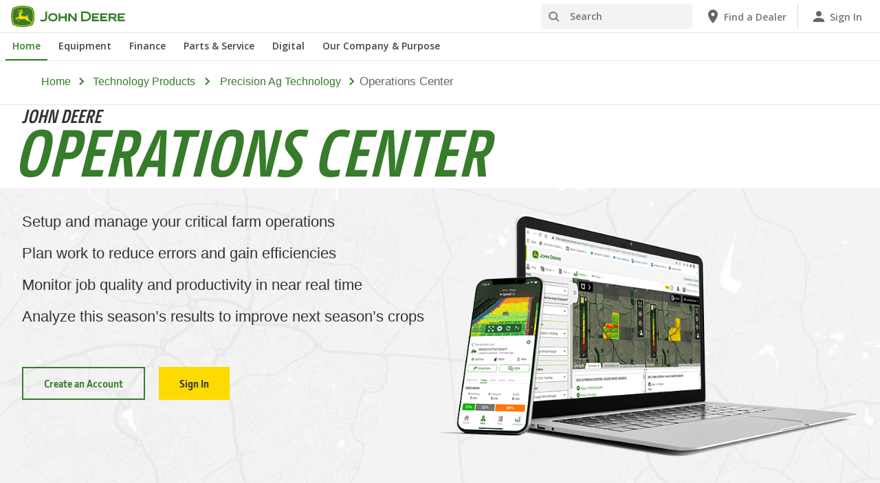

--- FILE ---
content_type: text/html; charset=UTF-8
request_url: https://www.deere.com/en/technology-products/precision-ag-technology/operations-center/
body_size: 22075
content:
<!DOCTYPE html>
<!--[if lt IE 7]><html class="no-js lt-ie10 lt-ie9 lt-ie8 lt-ie7 ie6"> <![endif]-->
<!--[if IE 7]>   <html class="no-js lt-ie10 lt-ie9 lt-ie8 ie7"> <![endif]-->
<!--[if IE 8]>   <html class="no-js lt-ie10 lt-ie9 ie8"> <![endif]-->
<!--[if IE 9]>   <html class="no-js lt-ie10 ie9"> <![endif]-->
<!--[if gt IE 9]><!-->
<html class="no-js" lang="en" xml:lang="en">
<!--<![endif]-->
<head>
<meta charset="utf-8">
<meta content="IE=edge" http-equiv="X-UA-Compatible">
<title>Operations Center | Precision Ag Technology | John Deere</title>
<!--fixed-layout-->
<!--ls:begin[meta-keywords]-->
<meta name="keywords" content="operations center, precision ag technology, technology products">
<!--ls:end[meta-keywords]-->
<!--ls:begin[meta-description]-->
<meta name="description" content="Operations Center seamlessly connects data from your fields, machines, and operators and puts at your fingertips the information you need to make your best farm decisions.">
<!--ls:end[meta-description]-->
<!--ls:begin[custom-meta-data]-->
<meta name="viewport" content="width=device-width, initial-scale=1.0">
<meta name="industry" content="Precision Ag Technology">
<meta name="content-owner" content="Agriculture &amp; Turf">
<!--ls:end[custom-meta-data]-->
<link rel="canonical" href="https://www.deere.com/en/technology-products/precision-ag-technology/operations-center/">
<!--ls:begin[stylesheet]-->
<link type="text/css" href="/assets/styles/vendor.css" rel="stylesheet">
<!--ls:end[stylesheet]-->
<!--ls:begin[stylesheet]-->
<link type="text/css" href="/assets/styles/main.css" rel="stylesheet">
<!--ls:end[stylesheet]-->
<!--ls:begin[stylesheet]-->
<link type="text/css" href="/assets/styles/comp-wrappers.css" rel="stylesheet">
<!--ls:end[stylesheet]-->
<!--ls:begin[stylesheet]-->
<link type="text/css" href="/assets/styles/accessibility.css" rel="stylesheet">
<!--ls:end[stylesheet]-->
<!--ls:begin[script]-->
<script src="/assets/scripts/vendor/modernizr-custom.js"></script>
<!--ls:end[script]-->
<!--ls:begin[favicon]-->
<link href="/assets/images/image-icons/favicon.ico" rel="icon">
<!--ls:end[favicon]-->
<!--ls:begin[stylesheet]-->
<link type="text/css" href="/html/deere/us/en/website/products/technology-products/precision-ag-technology/operations-center/css/iconrow.css" rel="stylesheet">
<!--ls:end[stylesheet]-->
<!--ls:begin[stylesheet]-->
<link type="text/css" href="/html/deere/us/en/website/products/technology-products/precision-ag-technology/css/ops-center-hero2.css" rel="stylesheet">
<!--ls:end[stylesheet]-->
        
<!--ls:begin[component-1501202978551]-->
<!-- OneTrust Cookies Consent Notice start for deere.com --> <script src="https://cdn.cookielaw.org/scripttemplates/otSDKStub.js" type="text/javascript" charset="UTF-8" data-domain-script="93c6bdec-8244-4cee-bea6-b38c2a1cbe63" data-language="en"></script> <script type="text/javascript">function OptanonWrapper() { }</script> 
<!-- OneTrust Cookies Consent Notice end for deere.com --> <script> window.digitalData = window.digitalData || {}; </script> <script src="//assets.adobedtm.com/c271735be4ea/63ef94201497/launch-e503d5e25c80.min.js" async></script> <link rel="alternate" hreflang="en-us" href="https://www.deere.com/en/"> 
<!--ls:end[component-1501202978551]-->
<!--ls:begin[component-1698625412436]--><link href="https://fonts.googleapis.com/icon?family=Material+Icons" rel="stylesheet">
<!--ls:end[component-1698625412436]-->
        
        <meta name="country" content="us"><meta name="language" content="en"><script>window.digitalData={"page":{"pageInfo":{"country":"us","language":"en"},"category": {"pageType":"deere/pages/Header-and-Footer.template"}}};</script>
        <!--ls:begin[head-injection]--><!--ls:end[head-injection]--><!--ls:begin[tracker-injection]--><!--ls:end[tracker-injection]--><!--ls:begin[script]--><!--ls:end[script]-->
</head>
<body>
<!--ls:begin[body]-->
<!--ls:begin[component-output]--><div id="ls-canvas" class="wrapper clearfix">
<!--ls:begin[component-1636586256719]-->  <!--ls:begin[component-1599776471483]--><div class="skip-navigation-wrapper"> <a id="skipLink" tabindex="1" class="sr-only sr-only-focusable" href="#MainContentSection">Skip to main content</a> 
</div><!--ls:end[component-1599776471483]--><!--ls:begin[component-1478702911999]--><div class="nav-container unscrolled" id="menu-0001"> 
 <main class="nav-content-wrapper"> 
  <header class="app-header"> 
   <div class="app-main-header"> 
    <div class="nav-logo-container" itemtype="http://schema.org/Corporation" itemscope> 
     <meta itemprop="name" content="John Deere"> <a tabindex="0" itemprop="url" class="nav-logo" title="John Deere" aria-label="John Deere" href="https://www.deere.com/en/"></a> 
    </div> 
    <div class="nav-aux-container nav-sub-navigation-container"> 
     <ul class="nav-aux nav-pills nav-sub-navigation"> 
      <li> 
       <div class="search-input"> 
        <form method="get" action="/en/search/" id="searchDesktopForm" name="nav-search-form"> <label class="visuallyhidden" for="searchDesktopInput">Search</label>
         <input aria-required="false" data-msg-required="" required name="term" class="input typeahead search-input-field" tabindex="0" id="searchDesktopInput" type="text" placeholder="Search" aria-label="Search"><button class="btn btn-search" aria-hidden="true" tabindex="-1" type="submit" aria-label="Search"><span class="icon-jd_search"></span></button> 
        </form> 
       </div> </li> 
      <li> <a href="https://dealerlocator.deere.com/servlet/country=US?locale=en_US" aria-label="John Deere Find a Dealer"><span class="uxf-icon"> 
         <svg focusable="false" aria-hidden="true" xmlns="http://www.w3.org/2000/svg"> <path d="M12 2C8.13 2 5 5.13 5 9c0 5.25 7 13 7 13s7-7.75 7-13c0-3.87-3.13-7-7-7zm0 9.5a2.5 2.5 0 0 1 0-5 2.5 2.5 0 0 1 0 5z"></path> <path d="M0 0h24v24H0z" fill="none"></path> 
         </svg> </span><span class="hidden-mobile">Find a Dealer</span></a> </li> 
      <li class="sign-in"> <a href="https://www.deere.com/en/digital-tools/" aria-label="John Deere Sign In"><span class="uxf-icon"> 
         <svg focusable="false" aria-hidden="true" xmlns="http://www.w3.org/2000/svg"> <path d="M12 12c2.21 0 4-1.79 4-4s-1.79-4-4-4-4 1.79-4 4 1.79 4 4 4zm0 2c-2.67 0-8 1.34-8 4v2h16v-2c0-2.66-5.33-4-8-4z"></path> <path d="M0 0h24v24H0z" fill="none"></path> 
         </svg> </span><span class="hidden-mobile">Sign In</span></a> </li> 
      <li class="hidden-desktop"> <a aria-label="click to see menu" tabindex="0" class="nav-menu-button" href="#ls-canvas"><span class="icon-jd_hamburger"></span></a> </li> 
     </ul> 
    </div> 
   </div> 
  </header> 
  <div class="nav-content"> 
   <nav class="app-main-navigation"> <a tabindex="0" aria-label="back button" class="btn-back" href="#ls-canvas"><span class="icon-jd_carrot_left"></span>Back</a> 
    <ul class="nav-tier1"> 
     <li> <a class="primary-link active-primary-link" href="https://www.deere.com/en/" aria-label="John Deere Home">Home</a> </li> 
     <li> <a class="primary-link" href="#ls-canvas" data-target="nav-tier2-equipment" data-section="section1" aria-label="John Deere Equipment">Equipment<span class="icon-jd_carrot_right hidden-desktop"></span></a> </li> 
     <li> <a class="primary-link" href="#ls-canvas" data-target="nav-tier2-finance" data-section="section2" aria-label="John Deere Finance">Finance<span class="icon-jd_carrot_right hidden-desktop"></span></a> </li> 
     <li> <a class="primary-link" href="#ls-canvas" data-target="nav-tier2-parts-and-service" data-section="section3" aria-label="John Deere Parts &amp; Service">Parts &amp; Service<span class="icon-jd_carrot_right hidden-desktop"></span></a> </li> 
     <li> <a class="primary-link" href="#ls-canvas" data-target="nav-tier2-digital" data-section="section4" aria-label="John Deere Digital">Digital<span class="icon-jd_carrot_right hidden-desktop"></span></a> </li> 
     <li> <a class="primary-link" href="#ls-canvas" data-target="nav-tier2-our-company" data-section="section5" aria-label="John Deere Our Company &amp; Purpose">Our Company &amp; Purpose<span class="icon-jd_carrot_right hidden-desktop"></span></a> </li> 
     <li class="hidden-desktop"> <a class="additional-link" href="https://dealerlocator.deere.com/servlet/country=US?locale=en_US" aria-label="John Deere Find a Dealer"><span class="uxf-icon"> 
        <svg focusable="false" aria-hidden="true" xmlns="http://www.w3.org/2000/svg"> <path d="M12 2C8.13 2 5 5.13 5 9c0 5.25 7 13 7 13s7-7.75 7-13c0-3.87-3.13-7-7-7zm0 9.5a2.5 2.5 0 0 1 0-5 2.5 2.5 0 0 1 0 5z"></path> <path d="M0 0h24v24H0z" fill="none"></path> 
        </svg> </span><span class="hidden-mobile">Find a Dealer</span></a> </li> 
     <li class="hidden-desktop sign-in"> <a class="additional-link" href="https://www.deere.com/en/digital-tools/" aria-label="John Deere Sign In"><span class="uxf-icon"> 
        <svg focusable="false" aria-hidden="true" xmlns="http://www.w3.org/2000/svg"> <path d="M12 12c2.21 0 4-1.79 4-4s-1.79-4-4-4-4 1.79-4 4 1.79 4 4 4zm0 2c-2.67 0-8 1.34-8 4v2h16v-2c0-2.66-5.33-4-8-4z"></path> <path d="M0 0h24v24H0z" fill="none"></path> 
        </svg> </span><span class="hidden-mobile">Sign In</span></a> </li> 
    </ul> 
    <ul class="nav-tier2" id="nav-tier2-equipment"> 
     <li> <a data-menu-category="Equipment" class="secondary-link" href="/en/equipment/" data-target="nav-tier3-all-products-a-z" aria-label="Equipment - All Products (A-Z)">All Products (A-Z)<span class="icon-jd_carrot_right"></span></a> </li> 
     <li> <a data-menu-category="Equipment" class="secondary-link" href="/en/lawn-garden/" data-target="nav-tier3-lawn-and-garden" aria-label="Equipment - Lawn &amp; Garden">Lawn &amp; Garden<span class="icon-jd_carrot_right"></span></a> </li> 
     <li> <a data-menu-category="Equipment" class="secondary-link" href="/en/electric-equipment/" data-target="nav-tier3-electric-equipment" aria-label="Equipment - Electric">Electric<span class="icon-jd_carrot_right"></span></a> </li> 
     <li> <a data-menu-category="Equipment" class="secondary-link" href="/en/agriculture/" data-target="nav-tier3-agriculture" aria-label="Equipment - Agriculture">Agriculture<span class="icon-jd_carrot_right"></span></a> </li> 
     <li> <a data-menu-category="Equipment" class="secondary-link" href="/en/construction/" data-target="nav-tier3-construction" aria-label="Equipment - Construction">Construction<span class="icon-jd_carrot_right"></span></a> </li> 
     <li> <a data-menu-category="Equipment" class="secondary-link" href="/en/landscaping-grounds-care/" data-target="nav-tier3-landscaping-and-grounds-care" aria-label="Equipment - Landscaping &amp; Grounds Care">Landscaping &amp; Grounds Care<span class="icon-jd_carrot_right"></span></a> </li> 
     <li> <a data-menu-category="Equipment" class="secondary-link" href="/en/golf-sports-turf/" data-target="nav-tier3-golf-and-sports-turf" aria-label="Equipment - Golf &amp; Sports Turf">Golf &amp; Sports Turf<span class="icon-jd_carrot_right"></span></a> </li> 
     <li> <a data-menu-category="Equipment" class="secondary-link" href="/en/forestry-and-logging/" data-target="nav-tier3-forestry" aria-label="Equipment - Forestry &amp; Logging">Forestry &amp; Logging<span class="icon-jd_carrot_right"></span></a> </li> 
     <li> <a data-menu-category="Equipment" class="secondary-link" href="/en/engines-and-drivetrain/" data-target="nav-tier3-engines-and-drivetrains" aria-label="Equipment - Engines &amp; Drivetrain">Engines &amp; Drivetrain<span class="icon-jd_carrot_right"></span></a> </li> 
     <li> <a data-menu-category="Equipment" class="secondary-link" href="/en/electronics/" data-target="nav-tier3-electronics" aria-label="Equipment - Electronics">Electronics<span class="icon-jd_carrot_right"></span></a> </li> 
     <li> <a data-menu-category="Equipment" class="secondary-link" href="/en/government-and-military-sales/" data-target="nav-tier3-government-and-military-sale" aria-label="Equipment - Government &amp;amp; Military Sales">Government &amp; Military Sales<span class="icon-jd_carrot_right"></span></a> </li> 
     <li> <a data-menu-category="Equipment" class="secondary-link" href="/en/attachments-accessories-and-implements/" data-target="nav-tier3-attachments-accessories-and-implements" aria-label="Equipment - Attachments, Accessories, &amp; Implements">Attachments, Accessories, &amp; Implements<span class="icon-jd_carrot_right"></span></a> </li> 
     <li> <a data-menu-category="Equipment" class="secondary-link" href="/en/technology-products/" data-target="nav-tier3-technology-products" aria-label="Equipment - Technology Products">Technology Products<span class="icon-jd_carrot_right"></span></a> </li> 
     <li> <a data-menu-category="Equipment" class="secondary-link" href="/en/rental-sales/" data-target="nav-tier3-rental-sales" aria-label="Equipment - Rental Sales">Rental Sales<span class="icon-jd_carrot_right"></span></a> </li> 
     <li class="additional-link"> <a class="secondary-link additional-link" href="https://www.machinefinder.com" data-target="nav-tier3-view-used-equipment">View Used Equipment</a> </li> 
    </ul> 
    <ul class="nav-tier2" id="nav-tier2-finance"> 
     <li> <a data-menu-category="Finance" class="secondary-link" href="/en/finance/offers-discounts/" data-target="nav-tier3-offers-and-discounts-financial" aria-label="Finance - Offers &amp; Discounts">Offers &amp; Discounts<span class="icon-jd_carrot_right"></span></a> </li> 
     <li> <a data-menu-category="Finance" class="secondary-link" href="https://www.deere.com/en/finance/financing/account-management/payment-options/" data-target="nav-tier3-make-a-payment" aria-label="Finance - Make a Payment">Make a Payment<span class="icon-jd_carrot_right"></span></a> </li> 
     <li> <a data-menu-category="Finance" class="secondary-link" href="/en/finance/financing/digital-financing/myfinancialaccounts/" data-target="nav-tier3-manage-my-account" aria-label="Finance - Manage My Account">Manage My Account<span class="icon-jd_carrot_right"></span></a> </li> 
     <li> <a data-menu-category="Finance" class="secondary-link" href="/en/finance/financing/" data-target="nav-tier3-john-deere-financial" aria-label="Finance - John Deere Financial">John Deere Financial<span class="icon-jd_carrot_right"></span></a> </li> 
     <li> <a data-menu-category="Finance" class="secondary-link" href="/en/finance/financing/ag-turf/" data-target="nav-tier3-agriculture-financing" aria-label="Finance - Agriculture">Agriculture<span class="icon-jd_carrot_right"></span></a> </li> 
     <li> <a data-menu-category="Finance" class="secondary-link" href="/en/finance/financing/construction/" data-target="nav-tier3-construction-financing" aria-label="Finance - Construction">Construction<span class="icon-jd_carrot_right"></span></a> </li> 
     <li> <a data-menu-category="Finance" class="secondary-link" href="/en/finance/financing/landscaping-grounds-care/" data-target="nav-tier3-landscaping-grounds-care-financing" aria-label="Finance - Landscaping &amp; Grounds Care">Landscaping &amp; Grounds Care<span class="icon-jd_carrot_right"></span></a> </li> 
     <li> <a data-menu-category="Finance" class="secondary-link" href="/en/finance/financing/lawn-garden/" data-target="nav-tier3-lawngarden" aria-label="Finance - Lawn &amp; Garden">Lawn &amp; Garden<span class="icon-jd_carrot_right"></span></a> </li> 
     <li> <a data-menu-category="Finance" class="secondary-link" href="/en/finance/financing/golf-sports-turf/" data-target="nav-tier3-golf-sports-turf-financing" aria-label="Finance - Golf &amp; Sports Turf">Golf &amp; Sports Turf<span class="icon-jd_carrot_right"></span></a> </li> 
     <li> <a data-menu-category="Finance" class="secondary-link" href="/en/finance/financing/forestry-and-logging/" data-target="nav-tier3-forestry-financing" aria-label="Finance - Forestry &amp; Logging">Forestry &amp; Logging<span class="icon-jd_carrot_right"></span></a> </li> 
    </ul> 
    <ul class="nav-tier2" id="nav-tier2-parts-and-service"> 
     <li> <a data-menu-category="Parts &amp; Service" class="secondary-link" href="/en/parts-and-service/parts/" data-target="nav-tier3-parts" aria-label="Parts &amp; Service - Parts">Parts<span class="icon-jd_carrot_right"></span></a> </li> 
     <li> <a data-menu-category="Parts &amp; Service" class="secondary-link" href="/en/parts-and-service/run-it-your-way/" data-target="nav-tier3-runityourway" aria-label="Parts &amp; Service - Run It Your Way">Run It Your Way<span class="icon-jd_carrot_right"></span></a> </li> 
     <li> <a data-menu-category="Parts &amp; Service" class="secondary-link" href="https://shop.deere.com/us" data-target="nav-tier3-buy-parts" aria-label="Parts &amp; Service - Buy Parts">Buy Parts<span class="icon-jd_carrot_right"></span></a> </li> 
     <li> <a data-menu-category="Parts &amp; Service" class="secondary-link" href="/en/parts-and-service/manuals-and-training/" data-target="nav-tier3-manuals-and-training" aria-label="Parts &amp; Service - Manuals &amp; Training">Manuals &amp; Training<span class="icon-jd_carrot_right"></span></a> </li> 
     <li> <a data-menu-category="Parts &amp; Service" class="secondary-link" href="https://shop.deere.com/us/ownersupport" data-target="nav-tier3-owner-support" aria-label="Parts &amp; Service - Owner Support">Owner Support<span class="icon-jd_carrot_right"></span></a> </li> 
     <li> <a data-menu-category="Parts &amp; Service" class="secondary-link" href="/en/parts-and-service/warranty-and-protection-plans/" data-target="nav-tier3-warranty-and-protection-plans" aria-label="Parts &amp; Service - Warranty, Service &amp; Protection Plans">Warranty, Service &amp; Protection Plans<span class="icon-jd_carrot_right"></span></a> </li> 
     <li> <a data-menu-category="Parts &amp; Service" class="secondary-link" href="/en/stellarsupport/" data-target="nav-tier3-stellarsupport" aria-label="Parts &amp; Service - StellarSupport™">StellarSupport™<span class="icon-jd_carrot_right"></span></a> </li> 
     <li> <a data-menu-category="Parts &amp; Service" class="secondary-link" href="/en/parts-and-service/recall-information/" data-target="nav-tier3-recalls" aria-label="Parts &amp; Service - Recalls">Recalls<span class="icon-jd_carrot_right"></span></a> </li> 
     <li> <a data-menu-category="Parts &amp; Service" class="secondary-link" href="/en/parts-and-service/safety/" data-target="nav-tier3-safety" aria-label="Parts &amp; Service - Safety">Safety<span class="icon-jd_carrot_right"></span></a> </li> 
     <li> <a data-menu-category="Parts &amp; Service" class="secondary-link" href="https://about.deere.com/en-us/our-company-and-purpose/service-repair-resources" data-target="nav-tier3-self-repair" aria-label="Parts &amp; Service - Self-Repair">Self-Repair<span class="icon-jd_carrot_right"></span></a> </li> 
    </ul> 
    <ul class="nav-tier2" id="nav-tier2-digital"> 
     <li> <a data-menu-category="Digital" class="secondary-link" href="/en/digital-tools/" data-target="nav-tier3-digital-tools" aria-label="Digital - Digital Tools">Digital Tools<span class="icon-jd_carrot_right"></span></a> </li> 
    </ul> 
    <ul class="nav-tier2" id="nav-tier2-our-company"> 
     <li> <a data-menu-category="Our Company &amp; Purpose" class="secondary-link" href="https://about.deere.com/en-us/our-company-and-purpose/" data-target="nav-tier3-our-company" aria-label="Our Company &amp; Purpose - Our Company &amp; Purpose">Our Company &amp; Purpose<span class="icon-jd_carrot_right"></span></a> </li> 
     <li> <a data-menu-category="Our Company &amp; Purpose" class="secondary-link" href="https://about.deere.com/en-us/us-impact" data-target="nav-tier3-impact" aria-label="Our Company &amp; Purpose - U.S. Impact">U.S. Impact<span class="icon-jd_carrot_right"></span></a> </li> 
     <li> <a data-menu-category="Our Company &amp; Purpose" class="secondary-link" href="https://about.deere.com/en-us/locations" data-target="nav-tier3-locations" aria-label="Our Company &amp; Purpose - Locations">Locations<span class="icon-jd_carrot_right"></span></a> </li> 
     <li> <a data-menu-category="Our Company &amp; Purpose" class="secondary-link" href="https://about.deere.com/en-us/careers/" data-target="nav-tier3-careers" aria-label="Our Company &amp; Purpose - Careers">Careers<span class="icon-jd_carrot_right"></span></a> </li> 
     <li> <a data-menu-category="Our Company &amp; Purpose" class="secondary-link" href="https://about.deere.com/en-us/explore-john-deere/" data-target="nav-tier3-explore-john-deere" aria-label="Our Company &amp; Purpose - Explore John Deere">Explore John Deere<span class="icon-jd_carrot_right"></span></a> </li> 
     <li> <a data-menu-category="Our Company &amp; Purpose" class="secondary-link" href="/en/news/" data-target="nav-tier3-news" aria-label="Our Company &amp; Purpose - News">News<span class="icon-jd_carrot_right"></span></a> </li> 
     <li> <a data-menu-category="Our Company &amp; Purpose" class="secondary-link" href="https://about.deere.com/en-us/our-company-and-purpose/technology-and-innovation" data-target="nav-tier3-technology-innovation" aria-label="Our Company &amp; Purpose - Technology and Innovation">Technology and Innovation<span class="icon-jd_carrot_right"></span></a> </li> 
     <li class="additional-link"> <a class="secondary-link additional-link" href="https://investor.deere.com/home/" data-target="nav-tier3-investor-relations">Investor Relations</a> </li> 
    </ul> 
    <div id="nav-tier3-all-products-a-z" class="nav-tier3 section1"> 
     <div class="primary"> <a data-menu-category="Equipment" class="primary-link" href="/en/equipment/" aria-label="All Products (A-Z) - All Products (A-Z)">All Products (A-Z)<span class="icon-jd_carrot_right"></span></a> 
     </div> 
     <div class="content"> 
      <ul> 
       <li> <a data-menu-category="Equipment" class="secondary-link" href="/en/articulated-dump-trucks/" aria-label="All Products (A-Z) - Articulated Dump Trucks">Articulated Dump Trucks</a> </li> 
       <li> <a data-menu-category="Equipment" class="secondary-link" href="/en/sprayers/" aria-label="All Products (A-Z) - Application Equipment">Application Equipment</a> </li> 
       <li> <a data-menu-category="Equipment" class="secondary-link" href="/en/attachments-accessories-and-implements/" aria-label="All Products (A-Z) - Attachments, Accessories &amp; Implements">Attachments, Accessories &amp; Implements</a> </li> 
       <li> <a data-menu-category="Equipment" class="secondary-link" href="/en/loaders/backhoes/" aria-label="All Products (A-Z) - Backhoes">Backhoes</a> </li> 
       <li> <a data-menu-category="Equipment" class="secondary-link" href="/en/cutters-shredders/" aria-label="All Products (A-Z) - Cutters &amp; Shredders">Cutters &amp; Shredders</a> </li> 
       <li> <a data-menu-category="Equipment" class="secondary-link" href="/en/dozers/" aria-label="All Products (A-Z) - Dozers">Dozers</a> </li> 
       <li> <a data-menu-category="Equipment" class="secondary-link" href="/en/engines-and-drivetrain/" aria-label="All Products (A-Z) - Engines">Engines</a> </li> 
       <li> <a data-menu-category="Equipment" class="secondary-link" href="/en/excavators/" aria-label="All Products (A-Z) - Excavators">Excavators</a> </li> 
       <li> <a data-menu-category="Equipment" class="secondary-link" href="/en/forwarders/" aria-label="All Products (A-Z) - Forwarders">Forwarders</a> </li> 
       <li> <a data-menu-category="Equipment" class="secondary-link" href="/en/gator-utility-vehicles/" aria-label="All Products (A-Z) - Gator™ Utility Vehicles">Gator™ Utility Vehicles</a> </li> 
       <li> <a data-menu-category="Equipment" class="secondary-link" href="/en/hay-forage/" aria-label="All Products (A-Z) - Hay &amp; Forage">Hay &amp; Forage</a> </li> 
       <li> <a data-menu-category="Equipment" class="secondary-link" href="/en/harvesting/" aria-label="All Products (A-Z) - Harvesting">Harvesting</a> </li> 
       <li> <a data-menu-category="Equipment" class="secondary-link" href="/en/home-workshop/" aria-label="All Products (A-Z) - Home &amp; Workshop Products">Home &amp; Workshop Products</a> </li> 
       <li> <a data-menu-category="Equipment" class="secondary-link" href="/en/loaders/" aria-label="All Products (A-Z) - Loaders">Loaders</a> </li> 
       <li> <a data-menu-category="Equipment" class="secondary-link" href="/en/motor-graders/" aria-label="All Products (A-Z) - Motor Graders">Motor Graders</a> </li> 
       <li> <a data-menu-category="Equipment" class="secondary-link" href="/en/mowers/" aria-label="All Products (A-Z) - Mowers">Mowers</a> </li> 
       <li> <a data-menu-category="Equipment" class="secondary-link" href="/en/planting-equipment/" aria-label="All Products (A-Z) - Planting Equipment">Planting Equipment</a> </li> 
       <li> <a data-menu-category="Equipment" class="secondary-link" href="/en/technology-products/precision-ag-technology/" aria-label="All Products (A-Z) - Precision Ag Technology">Precision Ag Technology</a> </li> 
       <li> <a data-menu-category="Equipment" class="secondary-link" href="/en/scraper-systems/" aria-label="All Products (A-Z) - Scraper Systems">Scraper Systems</a> </li> 
       <li> <a data-menu-category="Equipment" class="secondary-link" href="/en/seeding-equipment/" aria-label="All Products (A-Z) - Seeding Equipment">Seeding Equipment</a> </li> 
       <li> <a data-menu-category="Equipment" class="secondary-link" href="/en/skidders/" aria-label="All Products (A-Z) - Skidders">Skidders</a> </li> 
       <li> <a data-menu-category="Equipment" class="secondary-link" href="/en/sprayers/" aria-label="All Products (A-Z) - Sprayers">Sprayers</a> </li> 
       <li> <a data-menu-category="Equipment" class="secondary-link" href="/en/swing-machines/" aria-label="All Products (A-Z) - Swing Machines">Swing Machines</a> </li> 
       <li> <a data-menu-category="Equipment" class="secondary-link" href="/en/tillage/" aria-label="All Products (A-Z) - Tillage">Tillage</a> </li> 
       <li> <a data-menu-category="Equipment" class="secondary-link" href="/en/tractors/" aria-label="All Products (A-Z) - Tractors">Tractors</a> </li> 
      </ul> 
     </div> 
    </div> 
    <div id="nav-tier3-lawn-and-garden" class="nav-tier3 section1"> 
     <div class="primary"> <a data-menu-category="Equipment" class="primary-link" href="/en/lawn-garden/" aria-label="Lawn &amp; Garden - Lawn &amp; Garden">Lawn &amp; Garden<span class="icon-jd_carrot_right"></span></a> 
     </div> 
     <div class="content"> 
      <ul> 
       <li class="header">MOWERS</li> 
       <li> <a data-menu-category="Equipment" class="secondary-link" href="/en/mowers/lawn-tractors/" aria-label="Lawn &amp; Garden - Lawn Tractors">Lawn Tractors</a> </li> 
       <li> <a data-menu-category="Equipment" class="secondary-link" href="/en/mowers/zero-turn-mowers/" aria-label="Lawn &amp; Garden - Zero-Turn Mowers">Zero-Turn Mowers</a> </li> 
       <li> <a data-menu-category="Equipment" class="secondary-link" href="/en/attachments-accessories-and-implements/riding-mower-attachments/" aria-label="Lawn &amp; Garden - Riding Mower Attachments &amp; Accessories">Riding Mower Attachments &amp; Accessories</a> </li> 
      </ul> 
      <ul> 
       <li class="header">UTILITY VEHICLES</li> 
       <li> <a data-menu-category="Equipment" class="secondary-link" href="/en/gator-utility-vehicles/" aria-label="Lawn &amp; Garden - Gator™ Utility Vehicles">Gator™ Utility Vehicles</a> </li> 
       <li> <a data-menu-category="Equipment" class="secondary-link" href="/en/attachments-accessories-and-implements/gator-uv-attachments/" aria-label="Lawn &amp; Garden - Gator™ UV Attachments">Gator™ UV Attachments</a> </li> 
      </ul> 
      <ul> 
       <li class="header">TRACTORS</li> 
       <li> <a data-menu-category="Equipment" class="secondary-link" href="/en/tractors/compact-tractors/" aria-label="Lawn &amp; Garden - Compact Tractors (22.4 - 75 Engine HP)">Compact Tractors (22.4 - 75 Engine HP)</a> </li> 
       <li> <a data-menu-category="Equipment" class="secondary-link" href="/en/attachments-accessories-and-implements/utility-tractors-attachments-accessories/" aria-label="Lawn &amp; Garden - Compact &amp; Utility Tractor Attachments &amp; Implements">Compact &amp; Utility Tractor Attachments &amp; Implements</a> </li> 
      </ul> 
      <ul> 
       <li class="header">TOOLS AND NEW PRODUCTS</li> 
       <li> <a data-menu-category="Equipment" class="secondary-link" href="/en/home-workshop/" aria-label="Lawn &amp; Garden - Home &amp; Workshop Products">Home &amp; Workshop Products</a> </li> 
       <li> <a data-menu-category="Equipment" class="secondary-link" href="/en/snowremoval/" aria-label="Lawn &amp; Garden - Snow Removal Equipment">Snow Removal Equipment</a> </li> 
      </ul> 
     </div> 
    </div> 
    <div id="nav-tier3-electric-equipment" class="nav-tier3 section1"> 
     <div class="primary"> <a data-menu-category="Equipment" class="primary-link" href="/en/electric-equipment/" aria-label="Electric - Electric">Electric<span class="icon-jd_carrot_right"></span></a> 
     </div> 
     <div class="content"></div> 
    </div> 
    <div id="nav-tier3-agriculture" class="nav-tier3 section1"> 
     <div class="primary"> <a data-menu-category="Equipment" class="primary-link" href="/en/agriculture/" aria-label="Agriculture - Agriculture">Agriculture<span class="icon-jd_carrot_right"></span></a> 
     </div> 
     <div class="content"> 
      <ul> 
       <li class="header">TRACTORS &amp; LOADERS</li> 
       <li> <a data-menu-category="Equipment" class="secondary-link" href="/en/tractors/4wd-track-tractors/" aria-label="Agriculture - 4WD and Track Tractors (390-830 Engine HP)">4WD and Track Tractors (390-830 Engine HP)</a> </li> 
       <li> <a data-menu-category="Equipment" class="secondary-link" href="/en/tractors/compact-tractors/" aria-label="Agriculture -  Compact Tractors (22.4 - 75 Engine HP)"> Compact Tractors (22.4 - 75 Engine HP)</a> </li> 
       <li> <a data-menu-category="Equipment" class="secondary-link" href="/en/tractors/row-crop-tractors/" aria-label="Agriculture - Row Crop Tractors (145-410 Engine HP)">Row Crop Tractors (145-410 Engine HP)</a> </li> 
       <li> <a data-menu-category="Equipment" class="secondary-link" href="/en/tractors/specialty-tractors/" aria-label="Agriculture - Specialty Tractors (75-155 Engine HP)">Specialty Tractors (75-155 Engine HP)</a> </li> 
       <li> <a data-menu-category="Equipment" class="secondary-link" href="/en/tractors/utility-tractors/" aria-label="Agriculture - Utility Tractors (50-140 Engine HP)">Utility Tractors (50-140 Engine HP)</a> </li> 
       <li> <a data-menu-category="Equipment" class="secondary-link" href="/en/attachments-accessories-and-implements/utility-tractors-attachments-accessories/" aria-label="Agriculture - Compact &amp; Utility Tractor Attachments &amp; Implements">Compact &amp; Utility Tractor Attachments &amp; Implements</a> </li> 
       <li> <a data-menu-category="Equipment" class="secondary-link" href="/en/loaders/front-end-loaders-for-tractors/" aria-label="Agriculture - Front End Loaders">Front End Loaders</a> </li> 
       <li> <a data-menu-category="Equipment" class="secondary-link" href="/en/scraper-systems/" aria-label="Agriculture - Scraper Systems">Scraper Systems</a> </li> 
      </ul> 
      <ul> 
       <li class="header">TOOLS, NEW &amp; USED EQUIPMENT</li> 
       <li> <a data-menu-category="Equipment" class="secondary-link" href="/en/loaders/" aria-label="Agriculture - Loaders">Loaders</a> </li> 
       <li> <a data-menu-category="Equipment" class="secondary-link" href="/en/home-workshop/" aria-label="Agriculture - Home &amp; Workshop Products">Home &amp; Workshop Products</a> </li> 
       <li> <a data-menu-category="Equipment" class="secondary-link" href="/en/agriculture/used-equipment/" aria-label="Agriculture - Used Equipment">Used Equipment</a> </li> 
      </ul> 
      <ul> 
       <li class="header">FARM EQUIPMENT &amp; TECHNOLOGY</li> 
       <li> <a data-menu-category="Equipment" class="secondary-link" href="/en/cutters-shredders/" aria-label="Agriculture - Cutters &amp; Shredders">Cutters &amp; Shredders</a> </li> 
       <li> <a data-menu-category="Equipment" class="secondary-link" href="/en/harvesting/" aria-label="Agriculture - Harvesting Equipment">Harvesting Equipment</a> </li> 
       <li> <a data-menu-category="Equipment" class="secondary-link" href="/en/hay-forage/" aria-label="Agriculture - Hay &amp; Forage Equipment">Hay &amp; Forage Equipment</a> </li> 
       <li> <a data-menu-category="Equipment" class="secondary-link" href="/en/technology-products/precision-ag-technology/precision-upgrades/" aria-label="Agriculture - Precision Upgrades">Precision Upgrades</a> </li> 
       <li> <a data-menu-category="Equipment" class="secondary-link" href="/en/planting-equipment/" aria-label="Agriculture - Planting Equipment">Planting Equipment</a> </li> 
       <li> <a data-menu-category="Equipment" class="secondary-link" href="/en/technology-products/precision-ag-technology/" aria-label="Agriculture - Precision Ag Technology">Precision Ag Technology</a> </li> 
       <li> <a data-menu-category="Equipment" class="secondary-link" href="/en/sprayers/see-spray/" aria-label="Agriculture - See &amp; Spray™ Technology">See &amp; Spray™ Technology</a> </li> 
       <li> <a data-menu-category="Equipment" class="secondary-link" href="/en/seeding-equipment/" aria-label="Agriculture - Seeding Equipment">Seeding Equipment</a> </li> 
       <li> <a data-menu-category="Equipment" class="secondary-link" href="/en/sprayers/" aria-label="Agriculture - Sprayers &amp; Applicators">Sprayers &amp; Applicators</a> </li> 
       <li> <a data-menu-category="Equipment" class="secondary-link" href="/en/tillage/" aria-label="Agriculture - Tillage Equipment">Tillage Equipment</a> </li> 
      </ul> 
      <ul> 
       <li class="header">UTILITY VEHICLES</li> 
       <li> <a data-menu-category="Equipment" class="secondary-link" href="/en/gator-utility-vehicles/" aria-label="Agriculture - Gator™ Utility Vehicles">Gator™ Utility Vehicles</a> </li> 
       <li> <a data-menu-category="Equipment" class="secondary-link" href="/en/attachments-accessories-and-implements/gator-uv-attachments/" aria-label="Agriculture - Gator™ UV Attachments">Gator™ UV Attachments</a> </li> 
      </ul> 
     </div> 
    </div> 
    <div id="nav-tier3-construction" class="nav-tier3 section1"> 
     <div class="primary"> <a data-menu-category="Equipment" class="primary-link" href="/en/construction/" aria-label="Construction - Construction">Construction<span class="icon-jd_carrot_right"></span></a> 
     </div> 
     <div class="content"> 
      <ul> 
       <li> <a data-menu-category="Equipment" class="secondary-link" href="/en/articulated-dump-trucks/" aria-label="Construction - Articulated Dump Trucks">Articulated Dump Trucks</a> </li> 
       <li> <a data-menu-category="Equipment" class="secondary-link" href="/en/loaders/backhoes/" aria-label="Construction - Backhoes">Backhoes</a> </li> 
       <li> <a data-menu-category="Equipment" class="secondary-link" href="/en/excavators/compact-excavators/" aria-label="Construction - Compact (Mini) Excavators">Compact (Mini) Excavators</a> </li> 
       <li> <a data-menu-category="Equipment" class="secondary-link" href="/en/loaders/compact-track-loaders/" aria-label="Construction - Compact Track Loaders">Compact Track Loaders</a> </li> 
       <li> <a data-menu-category="Equipment" class="secondary-link" href="/en/loaders/wheel-loaders/compact-wheel-loaders/" aria-label="Construction - Compact Wheel Loaders">Compact Wheel Loaders</a> </li> 
       <li> <a data-menu-category="Equipment" class="secondary-link" href="/en/loaders/crawler-loaders/" aria-label="Construction - Crawler Loaders">Crawler Loaders</a> </li> 
       <li> <a data-menu-category="Equipment" class="secondary-link" href="/en/dozers/" aria-label="Construction - Dozers">Dozers</a> </li> 
       <li> <a data-menu-category="Equipment" class="secondary-link" href="/en/excavators/" aria-label="Construction - Excavators">Excavators</a> </li> 
       <li> <a data-menu-category="Equipment" class="secondary-link" href="/en/motor-graders/" aria-label="Construction - Motor Graders">Motor Graders</a> </li> 
       <li> <a data-menu-category="Equipment" class="secondary-link" href="/en/scraper-systems/" aria-label="Construction - Scraper Systems">Scraper Systems</a> </li> 
       <li> <a data-menu-category="Equipment" class="secondary-link" href="/en/loaders/skid-steers/" aria-label="Construction - Skid Steers">Skid Steers</a> </li> 
       <li> <a data-menu-category="Equipment" class="secondary-link" href="/en/loaders/tractor-loaders/" aria-label="Construction - Tractor Loaders">Tractor Loaders</a> </li> 
       <li> <a data-menu-category="Equipment" class="secondary-link" href="/en/loaders/wheel-loaders/" aria-label="Construction - Wheel Loaders">Wheel Loaders</a> </li> 
       <li> <a data-menu-category="Equipment" class="secondary-link" href="/en/technology-products/precision-construction-technology/" aria-label="Construction - Precision Construction Technology">Precision Construction Technology</a> </li> 
       <li> <a data-menu-category="Equipment" class="secondary-link" href="/en/attachments-accessories-and-implements/construction-attachments/" aria-label="Construction - Construction Attachments">Construction Attachments</a> </li> 
       <li> <a data-menu-category="Equipment" class="secondary-link" href="/en/construction/used-equipment/" aria-label="Construction - Used Construction Equipment">Used Construction Equipment</a> </li> 
      </ul> 
     </div> 
    </div> 
    <div id="nav-tier3-landscaping-and-grounds-care" class="nav-tier3 section1"> 
     <div class="primary"> <a data-menu-category="Equipment" class="primary-link" href="/en/landscaping-grounds-care/" aria-label="Landscaping &amp; Grounds Care - Landscaping &amp; Grounds Care">Landscaping &amp; Grounds Care<span class="icon-jd_carrot_right"></span></a> 
     </div> 
     <div class="content"> 
      <ul> 
       <li class="header">MOWERS &amp; TRACTORS</li> 
       <li> <a data-menu-category="Equipment" class="secondary-link" href="/en/mowers/commercial-mowers/" aria-label="Landscaping &amp; Grounds Care - Commercial Mowers">Commercial Mowers</a> </li> 
       <li> <a data-menu-category="Equipment" class="secondary-link" href="/en/cutters-shredders/" aria-label="Landscaping &amp; Grounds Care - Cutters &amp; Shredders">Cutters &amp; Shredders</a> </li> 
       <li> <a data-menu-category="Equipment" class="secondary-link" href="/en/loaders/front-end-loaders-for-tractors/" aria-label="Landscaping &amp; Grounds Care - Front-End Loaders for Tractors">Front-End Loaders for Tractors</a> </li> 
       <li> <a data-menu-category="Equipment" class="secondary-link" href="/en/tractors/specialty-tractors/" aria-label="Landscaping &amp; Grounds Care - Specialty Tractors (75-155 Engine HP)">Specialty Tractors (75-155 Engine HP)</a> </li> 
       <li> <a data-menu-category="Equipment" class="secondary-link" href="/en/tractors/compact-tractors/" aria-label="Landscaping &amp; Grounds Care - Compact Tractors (22.4 - 75 Engine HP)">Compact Tractors (22.4 - 75 Engine HP)</a> </li> 
       <li> <a data-menu-category="Equipment" class="secondary-link" href="/en/attachments-accessories-and-implements/utility-tractors-attachments-accessories/" aria-label="Landscaping &amp; Grounds Care - Compact &amp; Utility Tractor Attachments &amp; Implements">Compact &amp; Utility Tractor Attachments &amp; Implements</a> </li> 
      </ul> 
      <ul> 
       <li class="header">TOOLS &amp; NEW PRODUCTS</li> 
       <li> <a data-menu-category="Equipment" class="secondary-link" href="/en/home-workshop/" aria-label="Landscaping &amp; Grounds Care - Home &amp; Workshop Products">Home &amp; Workshop Products</a> </li> 
       <li> <a data-menu-category="Equipment" class="secondary-link" href="/en/snowremoval/" aria-label="Landscaping &amp; Grounds Care - Snow Removal Equipment">Snow Removal Equipment</a> </li> 
       <li> <a data-menu-category="Equipment" class="secondary-link" href="/en/loaders/" aria-label="Landscaping &amp; Grounds Care - Loaders">Loaders</a> </li> 
       <li> <a data-menu-category="Equipment" class="secondary-link" href="/en/attachments-accessories-and-implements/" aria-label="Landscaping &amp; Grounds Care - Attachments &amp; Implements">Attachments &amp; Implements</a> </li> 
      </ul> 
      <ul> 
       <li class="header">WORKSITE EQUIPMENT</li> 
       <li> <a data-menu-category="Equipment" class="secondary-link" href="/en/loaders/backhoes/" aria-label="Landscaping &amp; Grounds Care - Backhoes">Backhoes</a> </li> 
       <li> <a data-menu-category="Equipment" class="secondary-link" href="/en/loaders/compact-track-loaders/" aria-label="Landscaping &amp; Grounds Care - Compact Track Loaders">Compact Track Loaders</a> </li> 
       <li> <a data-menu-category="Equipment" class="secondary-link" href="/en/excavators/" aria-label="Landscaping &amp; Grounds Care - Excavators">Excavators</a> </li> 
       <li> <a data-menu-category="Equipment" class="secondary-link" href="/en/loaders/skid-steers/" aria-label="Landscaping &amp; Grounds Care - Skid Steers">Skid Steers</a> </li> 
       <li> <a data-menu-category="Equipment" class="secondary-link" href="/en/loaders/wheel-loaders/" aria-label="Landscaping &amp; Grounds Care - Wheel Loaders">Wheel Loaders</a> </li> 
       <li> <a data-menu-category="Equipment" class="secondary-link" href="/en/attachments-accessories-and-implements/construction-attachments/" aria-label="Landscaping &amp; Grounds Care - Worksite Equipment Attachments">Worksite Equipment Attachments</a> </li> 
      </ul> 
      <ul> 
       <li class="header">UTILITY VEHICLES</li> 
       <li> <a data-menu-category="Equipment" class="secondary-link" href="/en/gator-utility-vehicles/" aria-label="Landscaping &amp; Grounds Care - Gator™ Utility Vehicles">Gator™ Utility Vehicles</a> </li> 
       <li> <a data-menu-category="Equipment" class="secondary-link" href="/en/attachments-accessories-and-implements/gator-uv-attachments/" aria-label="Landscaping &amp; Grounds Care - Gator™ UV Attachments">Gator™ UV Attachments</a> </li> 
      </ul> 
     </div> 
    </div> 
    <div id="nav-tier3-golf-and-sports-turf" class="nav-tier3 section1"> 
     <div class="primary"> <a data-menu-category="Equipment" class="primary-link" href="/en/golf-sports-turf/" aria-label="Golf &amp; Sports Turf - Golf &amp; Sports Turf">Golf &amp; Sports Turf<span class="icon-jd_carrot_right"></span></a> 
     </div> 
     <div class="content"> 
      <ul> 
       <li class="header">GOLF COURSE EQUIPMENT</li> 
       <li> <a data-menu-category="Equipment" class="secondary-link" href="/en/aeration-equipment/" aria-label="Golf &amp; Sports Turf - Aeration Equipment">Aeration Equipment</a> </li> 
       <li> <a data-menu-category="Equipment" class="secondary-link" href="/en/bunker-rakes/" aria-label="Golf &amp; Sports Turf - Bunker Rakes">Bunker Rakes</a> </li> 
       <li> <a data-menu-category="Equipment" class="secondary-link" href="/en/mowers/fairway-mowers/" aria-label="Golf &amp; Sports Turf - Fairway Mowers">Fairway Mowers</a> </li> 
       <li> <a data-menu-category="Equipment" class="secondary-link" href="/en/mowers/triplex-mowers/" aria-label="Golf &amp; Sports Turf - Triplex Mowers">Triplex Mowers</a> </li> 
       <li> <a data-menu-category="Equipment" class="secondary-link" href="/en/mowers/rough-trim-surround-mowers/" aria-label="Golf &amp; Sports Turf - Rough, Trim &amp; Surround Mowers">Rough, Trim &amp; Surround Mowers</a> </li> 
       <li> <a data-menu-category="Equipment" class="secondary-link" href="/en/mowers/walk-greens-mowers/" aria-label="Golf &amp; Sports Turf - Walk Greens Mowers">Walk Greens Mowers</a> </li> 
      </ul> 
      <ul> 
       <li class="header">SPORTS TURF EQUIPMENT</li> 
       <li> <a data-menu-category="Equipment" class="secondary-link" href="/en/aeration-equipment/" aria-label="Golf &amp; Sports Turf - Aeration Equipment">Aeration Equipment</a> </li> 
       <li> <a data-menu-category="Equipment" class="secondary-link" href="/en/bunker-rakes/" aria-label="Golf &amp; Sports Turf - Field Rakes">Field Rakes</a> </li> 
       <li> <a data-menu-category="Equipment" class="secondary-link" href="/en/mowers/riding-reel-mowers/" aria-label="Golf &amp; Sports Turf - Reel Mowers">Reel Mowers</a> </li> 
      </ul> 
      <ul> 
       <li class="header">ALL PURPOSE EQUIPMENT</li> 
       <li> <a data-menu-category="Equipment" class="secondary-link" href="/en/turf-sprayers/" aria-label="Golf &amp; Sports Turf - Turf Sprayers">Turf Sprayers</a> </li> 
       <li> <a data-menu-category="Equipment" class="secondary-link" href="/en/mowers/commercial-mowers/" aria-label="Golf &amp; Sports Turf - Commercial Mowers">Commercial Mowers</a> </li> 
       <li> <a data-menu-category="Equipment" class="secondary-link" href="/en/gator-utility-vehicles/turf-gators/" aria-label="Golf &amp; Sports Turf - Gator™ Utility Vehicles">Gator™ Utility Vehicles</a> </li> 
       <li> <a data-menu-category="Equipment" class="secondary-link" href="/en/attachments-accessories-and-implements/gator-uv-attachments/" aria-label="Golf &amp; Sports Turf - Gator™ Utility Vehicles Attachments &amp; Accessories">Gator™ Utility Vehicles Attachments &amp; Accessories</a> </li> 
       <li> <a data-menu-category="Equipment" class="secondary-link" href="/en/tractors/compact-tractors/" aria-label="Golf &amp; Sports Turf - Compact Tractors (22.4 - 75 Engine HP)">Compact Tractors (22.4 - 75 Engine HP)</a> </li> 
       <li> <a data-menu-category="Equipment" class="secondary-link" href="/en/attachments-accessories-and-implements/utility-tractors-attachments-accessories/" aria-label="Golf &amp; Sports Turf - Compact &amp; Utility Tractor Attachments &amp; Implements">Compact &amp; Utility Tractor Attachments &amp; Implements</a> </li> 
       <li> <a data-menu-category="Equipment" class="secondary-link" href="/en/home-workshop/" aria-label="Golf &amp; Sports Turf - Home &amp; Workshop Products">Home &amp; Workshop Products</a> </li> 
      </ul> 
     </div> 
    </div> 
    <div id="nav-tier3-forestry" class="nav-tier3 section1"> 
     <div class="primary"> <a data-menu-category="Equipment" class="primary-link" href="/en/forestry-and-logging/" aria-label="Forestry &amp; Logging - Forestry &amp; Logging">Forestry &amp; Logging<span class="icon-jd_carrot_right"></span></a> 
     </div> 
     <div class="content"> 
      <ul> 
       <li> <a data-menu-category="Equipment" class="secondary-link" href="/en/tracked-feller-bunchers/" aria-label="Forestry &amp; Logging - Tracked Feller Bunchers">Tracked Feller Bunchers</a> </li> 
       <li> <a data-menu-category="Equipment" class="secondary-link" href="/en/wheeled-feller-bunchers/" aria-label="Forestry &amp; Logging - Wheeled Feller Bunchers">Wheeled Feller Bunchers</a> </li> 
       <li> <a data-menu-category="Equipment" class="secondary-link" href="/en/forwarders/" aria-label="Forestry &amp; Logging - Forwarders">Forwarders</a> </li> 
       <li> <a data-menu-category="Equipment" class="secondary-link" href="/en/wheeled-harvesters/" aria-label="Forestry &amp; Logging - Wheeled Harvesters">Wheeled Harvesters</a> </li> 
       <li> <a data-menu-category="Equipment" class="secondary-link" href="/en/tracked-harvesters/" aria-label="Forestry &amp; Logging - Tracked Harvesters">Tracked Harvesters</a> </li> 
       <li> <a data-menu-category="Equipment" class="secondary-link" href="/en/knuckleboom-loaders/" aria-label="Forestry &amp; Logging - Knuckleboom Loaders">Knuckleboom Loaders</a> </li> 
       <li> <a data-menu-category="Equipment" class="secondary-link" href="/en/shovel-loggers/" aria-label="Forestry &amp; Logging - Shovel Loggers">Shovel Loggers</a> </li> 
       <li> <a data-menu-category="Equipment" class="secondary-link" href="/en/skidders/" aria-label="Forestry &amp; Logging - Skidders">Skidders</a> </li> 
       <li> <a data-menu-category="Equipment" class="secondary-link" href="/en/swing-machines/" aria-label="Forestry &amp; Logging - Swing Machines">Swing Machines</a> </li> 
       <li> <a data-menu-category="Equipment" class="secondary-link" href="/en/technology-products/forestry-and-logging-technology/" aria-label="Forestry &amp; Logging - Forestry Technology Solutions">Forestry Technology Solutions</a> </li> 
       <li> <a data-menu-category="Equipment" class="secondary-link" href="/en/attachments-accessories-and-implements/forestry-attachments/" aria-label="Forestry &amp; Logging - Forestry Attachments">Forestry Attachments</a> </li> 
       <li> <a data-menu-category="Equipment" class="secondary-link" href="/en/forestry-and-logging/used-forestry-equipment/" aria-label="Forestry &amp; Logging - Used Forestry Equipment">Used Forestry Equipment</a> </li> 
      </ul> 
     </div> 
    </div> 
    <div id="nav-tier3-engines-and-drivetrains" class="nav-tier3 section1"> 
     <div class="primary"> <a data-menu-category="Equipment" class="primary-link" href="/en/engines-and-drivetrain/" aria-label="Engines &amp; Drivetrain - Engines &amp; Drivetrain">Engines &amp; Drivetrain<span class="icon-jd_carrot_right"></span></a> 
     </div> 
     <div class="content"> 
      <ul> 
       <li> <a data-menu-category="Equipment" class="secondary-link" href="/en/industrial-engines/" aria-label="Engines &amp; Drivetrain - Industrial Engines">Industrial Engines</a> </li> 
       <li> <a data-menu-category="Equipment" class="secondary-link" href="/en/generator-drive-engines/" aria-label="Engines &amp; Drivetrain - Generator Drive Engines">Generator Drive Engines</a> </li> 
       <li> <a data-menu-category="Equipment" class="secondary-link" href="/en/marine-engines/" aria-label="Engines &amp; Drivetrain - Marine Engines">Marine Engines</a> </li> 
       <li> <a data-menu-category="Equipment" class="secondary-link" href="/en/parts-and-service/parts/engine-parts/" aria-label="Engines &amp; Drivetrain - Engine Parts and Support">Engine Parts and Support</a> </li> 
       <li> <a data-menu-category="Equipment" class="secondary-link" href="/en/drivetrain-components/axles/" aria-label="Engines &amp; Drivetrain - Axles">Axles</a> </li> 
       <li> <a data-menu-category="Equipment" class="secondary-link" href="/en/drivetrain-components/planetary-gear-drives/" aria-label="Engines &amp; Drivetrain - Planetary Gear Drives">Planetary Gear Drives</a> </li> 
       <li> <a data-menu-category="Equipment" class="secondary-link" href="/en/drivetrain-components/pump-drives/" aria-label="Engines &amp; Drivetrain - Pump Drives">Pump Drives</a> </li> 
       <li> <a data-menu-category="Equipment" class="secondary-link" href="/en/drivetrain-components/transmissions/" aria-label="Engines &amp; Drivetrain - Transmissions">Transmissions</a> </li> 
       <li> <a data-menu-category="Equipment" class="secondary-link" href="/en/drivetrain-components/electric-drivetrain-components/" aria-label="Engines &amp; Drivetrain - Electric Drive Systems">Electric Drive Systems</a> </li> 
      </ul> 
     </div> 
    </div> 
    <div id="nav-tier3-electronics" class="nav-tier3 section1"> 
     <div class="primary"> <a data-menu-category="Equipment" class="primary-link" href="/en/electronics/" aria-label="Electronics - Electronics">Electronics<span class="icon-jd_carrot_right"></span></a> 
     </div> 
     <div class="content"></div> 
    </div> 
    <div id="nav-tier3-government-and-military-sale" class="nav-tier3 section1"> 
     <div class="primary"> <a data-menu-category="Equipment" class="primary-link" href="/en/government-and-military-sales/" aria-label="Government &amp;amp; Military Sales - Government &amp;amp; Military Sales">Government &amp; Military Sales<span class="icon-jd_carrot_right"></span></a> 
     </div> 
     <div class="content"> 
      <ul> 
       <li class="header">TRACTORS &amp; MOWERS</li> 
       <li> <a data-menu-category="Equipment" class="secondary-link" href="/en/mowers/lawn-tractors/" aria-label="Government &amp;amp; Military Sales - Lawn Tractors">Lawn Tractors</a> </li> 
       <li> <a data-menu-category="Equipment" class="secondary-link" href="/en/tractors/utility-tractors/" aria-label="Government &amp;amp; Military Sales - Utility Tractors (22.4-140 Engine HP)">Utility Tractors (22.4-140 Engine HP)</a> </li> 
       <li> <a data-menu-category="Equipment" class="secondary-link" href="/en/tractors/specialty-tractors/" aria-label="Government &amp;amp; Military Sales - Specialty Tractors (75-155 Engine HP)">Specialty Tractors (75-155 Engine HP)</a> </li> 
       <li> <a data-menu-category="Equipment" class="secondary-link" href="/en/mowers/zero-turn-mowers/" aria-label="Government &amp;amp; Military Sales - Zero-Turn Mowers">Zero-Turn Mowers</a> </li> 
       <li> <a data-menu-category="Equipment" class="secondary-link" href="/en/mowers/commercial-mowers/" aria-label="Government &amp;amp; Military Sales - Commercial Mowers">Commercial Mowers</a> </li> 
      </ul> 
      <ul> 
       <li class="header">CONSTRUCTION</li> 
       <li> <a data-menu-category="Equipment" class="secondary-link" href="/en/articulated-dump-trucks/" aria-label="Government &amp;amp; Military Sales - Articulated Dump Trucks">Articulated Dump Trucks</a> </li> 
       <li> <a data-menu-category="Equipment" class="secondary-link" href="/en/loaders/backhoes/" aria-label="Government &amp;amp; Military Sales - Backhoes">Backhoes</a> </li> 
       <li> <a data-menu-category="Equipment" class="secondary-link" href="/en/loaders/compact-track-loaders/" aria-label="Government &amp;amp; Military Sales - Compact Track Loaders">Compact Track Loaders</a> </li> 
       <li> <a data-menu-category="Equipment" class="secondary-link" href="/en/loaders/crawler-loaders/" aria-label="Government &amp;amp; Military Sales - Crawler Loaders">Crawler Loaders</a> </li> 
       <li> <a data-menu-category="Equipment" class="secondary-link" href="/en/excavators/" aria-label="Government &amp;amp; Military Sales - Excavators">Excavators</a> </li> 
       <li> <a data-menu-category="Equipment" class="secondary-link" href="/en/dozers/" aria-label="Government &amp;amp; Military Sales - Dozers">Dozers</a> </li> 
       <li> <a data-menu-category="Equipment" class="secondary-link" href="/en/loaders/skid-steers/" aria-label="Government &amp;amp; Military Sales - Skid Steers">Skid Steers</a> </li> 
       <li> <a data-menu-category="Equipment" class="secondary-link" href="/en/motor-graders/" aria-label="Government &amp;amp; Military Sales - Motor Graders">Motor Graders</a> </li> 
       <li> <a data-menu-category="Equipment" class="secondary-link" href="/en/loaders/wheel-loaders/" aria-label="Government &amp;amp; Military Sales - Wheel Loaders">Wheel Loaders</a> </li> 
      </ul> 
      <ul> 
       <li class="header">UTILITY VEHICLES &amp; ACCESSORIES</li> 
       <li> <a data-menu-category="Equipment" class="secondary-link" href="/en/gator-utility-vehicles/" aria-label="Government &amp;amp; Military Sales - Gator™ Utility Vehicles">Gator™ Utility Vehicles</a> </li> 
       <li> <a data-menu-category="Equipment" class="secondary-link" href="/en/attachments-accessories-and-implements/gator-uv-attachments/" aria-label="Government &amp;amp; Military Sales - Gator™ Utility Vehicles Attachments &amp; Accessories">Gator™ Utility Vehicles Attachments &amp; Accessories</a> </li> 
      </ul> 
      <ul> 
       <li class="header">ATTACHMENTS &amp; ACCESSORIES</li> 
       <li> <a data-menu-category="Equipment" class="secondary-link" href="/en/attachments-accessories-and-implements/" aria-label="Government &amp;amp; Military Sales - Attachments, Accessories &amp; Implements">Attachments, Accessories &amp; Implements</a> </li> 
       <li> <a data-menu-category="Equipment" class="secondary-link" href="/en/home-workshop/" aria-label="Government &amp;amp; Military Sales - Home &amp; Workshop Products">Home &amp; Workshop Products</a> </li> 
       <li> <a data-menu-category="Equipment" class="secondary-link" href="/en/cutters-shredders/" aria-label="Government &amp;amp; Military Sales - Cutters &amp; Shredders">Cutters &amp; Shredders</a> </li> 
       <li> <a data-menu-category="Equipment" class="secondary-link" href="/en/loaders/front-end-loaders-for-tractors/" aria-label="Government &amp;amp; Military Sales - Front-End Loaders for Tractors">Front-End Loaders for Tractors</a> </li> 
       <li> <a data-menu-category="Equipment" class="secondary-link" href="/en/loaders/backhoes-for-compact-and-utility-tractors/" aria-label="Government &amp;amp; Military Sales - Backhoes for Tractors">Backhoes for Tractors</a> </li> 
      </ul> 
      <ul> 
       <li class="header">PURCHASING</li> 
       <li> <a data-menu-category="Equipment" class="secondary-link" href="/en/government-and-military-sales/state-and-local-purchasing/" aria-label="Government &amp;amp; Military Sales - State &amp; Local">State &amp; Local</a> </li> 
       <li> <a data-menu-category="Equipment" class="secondary-link" href="/en/government-and-military-sales/state-and-local-purchasing/" aria-label="Government &amp;amp; Military Sales - Cooperative">Cooperative</a> </li> 
       <li> <a data-menu-category="Equipment" class="secondary-link" href="/en/government-and-military-sales/non-governmental-organizations-purchasing/" aria-label="Government &amp;amp; Military Sales - Non-Governmental Organizations">Non-Governmental Organizations</a> </li> 
       <li> <a data-menu-category="Equipment" class="secondary-link" href="/en/government-and-military-sales/federal-and-military-purchasing/" aria-label="Government &amp;amp; Military Sales - Federal &amp; Military">Federal &amp; Military</a> </li> 
      </ul> 
     </div> 
    </div> 
    <div id="nav-tier3-attachments-accessories-and-implements" class="nav-tier3 section1"> 
     <div class="primary"> <a data-menu-category="Equipment" class="primary-link" href="/en/attachments-accessories-and-implements/" aria-label="Attachments, Accessories, &amp; Implements - Attachments, Accessories, &amp; Implements">Attachments, Accessories, &amp; Implements<span class="icon-jd_carrot_right"></span></a> 
     </div> 
     <div class="content"> 
      <ul> 
       <li> <a data-menu-category="Equipment" class="secondary-link" href="/en/attachments-accessories-and-implements/utility-tractors-attachments-accessories/" aria-label="Attachments, Accessories, &amp; Implements - Compact &amp; Utility Tractors">Compact &amp; Utility Tractors</a> </li> 
       <li> <a data-menu-category="Equipment" class="secondary-link" href="/en/attachments-accessories-and-implements/riding-mower-attachments/" aria-label="Attachments, Accessories, &amp; Implements - Riding Lawn Equipment">Riding Lawn Equipment</a> </li> 
       <li> <a data-menu-category="Equipment" class="secondary-link" href="/en/attachments-accessories-and-implements/gator-uv-attachments/" aria-label="Attachments, Accessories, &amp; Implements - Gator™ Utility Vehicles">Gator™ Utility Vehicles</a> </li> 
       <li> <a data-menu-category="Equipment" class="secondary-link" href="/en/attachments-accessories-and-implements/commercial-mower-attachments/" aria-label="Attachments, Accessories, &amp; Implements - Commercial Lawn Mowers">Commercial Lawn Mowers</a> </li> 
       <li> <a data-menu-category="Equipment" class="secondary-link" href="/en/attachments-accessories-and-implements/construction-attachments/" aria-label="Attachments, Accessories, &amp; Implements - Construction Equipment ">Construction Equipment </a> </li> 
       <li> <a data-menu-category="Equipment" class="secondary-link" href="https://tipsnotebook.deere.com/" aria-label="Attachments, Accessories, &amp; Implements - Tips Notebook">Tips Notebook</a> </li> 
      </ul> 
     </div> 
    </div> 
    <div id="nav-tier3-technology-products" class="nav-tier3 section1"> 
     <div class="primary"> <a data-menu-category="Equipment" class="primary-link" href="/en/technology-products/" aria-label="Technology Products - Technology Products">Technology Products<span class="icon-jd_carrot_right"></span></a> 
     </div> 
     <div class="content"> 
      <ul> 
       <li> <a data-menu-category="Equipment" class="secondary-link" href="/en/technology-products/precision-ag-technology/" aria-label="Technology Products - Precision Ag Technology Solutions">Precision Ag Technology Solutions</a> </li> 
       <li> <a data-menu-category="Equipment" class="secondary-link" href="/en/technology-products/precision-construction-technology/" aria-label="Technology Products - Construction Technology Solutions">Construction Technology Solutions</a> </li> 
       <li> <a data-menu-category="Equipment" class="secondary-link" href="/en/technology-products/forestry-and-logging-technology/" aria-label="Technology Products - Forestry &amp; Logging Technology Solutions">Forestry &amp; Logging Technology Solutions</a> </li> 
       <li> <a data-menu-category="Equipment" class="secondary-link" href="/en/technology-products/precision-ag-technology/remote-management/operations-center-pro-golf/" aria-label="Technology Products - Golf Course Management">Golf Course Management</a> </li> 
      </ul> 
     </div> 
    </div> 
    <div id="nav-tier3-rental-sales" class="nav-tier3 section1"> 
     <div class="primary"> <a data-menu-category="Equipment" class="primary-link" href="/en/rental-sales/" aria-label="Rental Sales - Rental Sales">Rental Sales<span class="icon-jd_carrot_right"></span></a> 
     </div> 
     <div class="content"> 
      <ul> 
       <li> <a data-menu-category="Equipment" class="secondary-link" href="/en/loaders/backhoes/" aria-label="Rental Sales - Backhoes">Backhoes</a> </li> 
       <li> <a data-menu-category="Equipment" class="secondary-link" href="/en/loaders/compact-track-loaders/" aria-label="Rental Sales - Compact Track Loaders">Compact Track Loaders</a> </li> 
       <li> <a data-menu-category="Equipment" class="secondary-link" href="/en/tractors/compact-tractors/" aria-label="Rental Sales - Compact Tractors (22.4 – 75 Engine HP)">Compact Tractors (22.4 – 75 Engine HP)</a> </li> 
       <li> <a data-menu-category="Equipment" class="secondary-link" href="/en/dozers/" aria-label="Rental Sales - Dozers">Dozers</a> </li> 
       <li> <a data-menu-category="Equipment" class="secondary-link" href="/en/excavators/" aria-label="Rental Sales - Excavators">Excavators</a> </li> 
       <li> <a data-menu-category="Equipment" class="secondary-link" href="/en/gator-utility-vehicles/" aria-label="Rental Sales - Gator™ Utility Vehicles">Gator™ Utility Vehicles</a> </li> 
       <li> <a data-menu-category="Equipment" class="secondary-link" href="/en/motor-graders/" aria-label="Rental Sales - Motor Graders">Motor Graders</a> </li> 
       <li> <a data-menu-category="Equipment" class="secondary-link" href="/en/loaders/skid-steers/" aria-label="Rental Sales - Skid Steers">Skid Steers</a> </li> 
       <li> <a data-menu-category="Equipment" class="secondary-link" href="/en/loaders/tractor-loaders/" aria-label="Rental Sales - Tractor Loaders">Tractor Loaders</a> </li> 
       <li> <a data-menu-category="Equipment" class="secondary-link" href="/en/tractors/utility-tractors/" aria-label="Rental Sales - Utility Tractors (45 – 250 Engine HP)">Utility Tractors (45 – 250 Engine HP)</a> </li> 
       <li> <a data-menu-category="Equipment" class="secondary-link" href="/en/loaders/wheel-loaders/" aria-label="Rental Sales - Wheel Loaders">Wheel Loaders</a> </li> 
       <li> <a data-menu-category="Equipment" class="secondary-link" href="/en/attachments-accessories-and-implements/construction-attachments/" aria-label="Rental Sales - Construction Attachments">Construction Attachments</a> </li> 
      </ul> 
     </div> 
    </div> 
    <div id="nav-tier3-view-used-equipment" class="nav-tier3 section1"> 
     <div class="primary"> <a class="primary-link" href="https://www.machinefinder.com">View Used Equipment<span class="icon-jd_carrot_right"></span></a> 
     </div> 
     <div class="content"> 
      <ul> 
       <li> <a class="secondary-link" href="https://www.machinefinder.com/ww/en-US/markets/agriculture-equipment">View Used Agriculture Equipment</a> </li> 
       <li> <a class="secondary-link" href="https://www.machinefinder.com/ww/en-US/markets/construction-equipment">View Used Construction Equipment</a> </li> 
       <li> <a class="secondary-link" href="https://www.machinefinder.com/ww/en-US/markets/grounds-care-equipment">View Used Lawn &amp; Grounds Care Equipment</a> </li> 
       <li> <a class="secondary-link" href="https://www.machinefinder.com/ww/en-US/markets/utvs-equipment">View Used Gator UV Equipment</a> </li> 
       <li> <a class="secondary-link" href="https://www.machinefinder.com/ww/en-US/markets/forestry-equipment">View Used Forestry Equipment</a> </li> 
      </ul> 
     </div> 
    </div> 
    <div id="nav-tier3-offers-and-discounts-financial" class="nav-tier3 section2"> 
     <div class="primary"> <a data-menu-category="Finance" class="primary-link" href="/en/finance/offers-discounts/" aria-label="Offers &amp; Discounts - Offers &amp; Discounts">Offers &amp; Discounts<span class="icon-jd_carrot_right"></span></a> 
     </div> 
     <div class="content"></div> 
    </div> 
    <div id="nav-tier3-make-a-payment" class="nav-tier3 section2"> 
     <div class="primary"> <a data-menu-category="Finance" class="primary-link" href="https://www.deere.com/en/finance/financing/account-management/payment-options/" aria-label="Make a Payment - Make a Payment">Make a Payment<span class="icon-jd_carrot_right"></span></a> 
     </div> 
     <div class="content"> 
      <ul></ul> 
     </div> 
    </div> 
    <div id="nav-tier3-manage-my-account" class="nav-tier3 section2"> 
     <div class="primary"> <a data-menu-category="Finance" class="primary-link" href="/en/finance/financing/digital-financing/myfinancialaccounts/" aria-label="Manage My Account - Manage My Account">Manage My Account<span class="icon-jd_carrot_right"></span></a> 
     </div> 
     <div class="content"></div> 
    </div> 
    <div id="nav-tier3-john-deere-financial" class="nav-tier3 section2"> 
     <div class="primary"> <a data-menu-category="Finance" class="primary-link" href="/en/finance/financing/" aria-label="John Deere Financial - John Deere Financial">John Deere Financial<span class="icon-jd_carrot_right"></span></a> 
     </div> 
     <div class="content"> 
      <ul> 
       <li class="header">RESOURCES</li> 
       <li> <a data-menu-category="Finance" class="secondary-link" href="/en/finance/financing/" aria-label="John Deere Financial - Financing Options">Financing Options</a> </li> 
       <li> <a data-menu-category="Finance" class="secondary-link" href="/en/finance/financing/digital-financing/myfinancialaccounts/" aria-label="John Deere Financial - Digital Financing Tools">Digital Financing Tools</a> </li> 
       <li> <a data-menu-category="Finance" class="secondary-link" href="/en/finance/financing/application/" aria-label="John Deere Financial - Applications">Applications</a> </li> 
       <li> <a data-menu-category="Finance" class="secondary-link" href="/en/finance/financing/calculators/" aria-label="John Deere Financial - Calculators">Calculators</a> </li> 
      </ul> 
      <ul> 
       <li class="header">SUPPORT</li> 
       <li> <a data-menu-category="Finance" class="secondary-link" href="/en/finance/financing/faq/" aria-label="John Deere Financial - Frequently Asked Questions">Frequently Asked Questions</a> </li> 
       <li> <a data-menu-category="Finance" class="secondary-link" href="/en/finance/financing/contact-john-deere-financial/" aria-label="John Deere Financial - Contact John Deere Financial">Contact John Deere Financial</a> </li> 
      </ul> 
     </div> 
    </div> 
    <div id="nav-tier3-agriculture-financing" class="nav-tier3 section2"> 
     <div class="primary"> <a data-menu-category="Finance" class="primary-link" href="/en/finance/financing/ag-turf/" aria-label="Agriculture - Agriculture">Agriculture<span class="icon-jd_carrot_right"></span></a> 
     </div> 
     <div class="content"> 
      <ul> 
       <li class="header">FINANCING</li> 
       <li> <a data-menu-category="Finance" class="secondary-link" href="/en/finance/financing/ag-turf/farm-equipment/" aria-label="Agriculture - Farm Equipment">Farm Equipment</a> </li> 
       <li> <a data-menu-category="Finance" class="secondary-link" href="/en/finance/financing/ag-turf/compact-tractors/" aria-label="Agriculture - Compact Tractors">Compact Tractors</a> </li> 
       <li> <a data-menu-category="Finance" class="secondary-link" href="/en/finance/financing/ag-turf/gator-utility-vehicles/" aria-label="Agriculture - Gator™ Utility Vehicles">Gator™ Utility Vehicles</a> </li> 
       <li> <a data-menu-category="Finance" class="secondary-link" href="/en/finance/financing/construction/compact-construction-equipment/" aria-label="Agriculture - Compact Construction Equipment">Compact Construction Equipment</a> </li> 
      </ul> 
      <ul> 
       <li class="header">BUY NOW PAY LATER – FINANCING</li> 
       <li> <a data-menu-category="Finance" class="secondary-link" href="/en/finance/financing/multi-use-account/" aria-label="Agriculture - Multi-Use Account™:  Parts, Service, Crop Inputs">Multi-Use Account™: Parts, Service, Crop Inputs</a> </li> 
      </ul> 
     </div> 
    </div> 
    <div id="nav-tier3-construction-financing" class="nav-tier3 section2"> 
     <div class="primary"> <a data-menu-category="Finance" class="primary-link" href="/en/finance/financing/construction/" aria-label="Construction - Construction">Construction<span class="icon-jd_carrot_right"></span></a> 
     </div> 
     <div class="content"> 
      <ul> 
       <li class="header">FINANCING</li> 
       <li> <a data-menu-category="Finance" class="secondary-link" href="/en/finance/financing/construction/heavy-construction-equipment/" aria-label="Construction - Heavy Equipment">Heavy Equipment</a> </li> 
       <li> <a data-menu-category="Finance" class="secondary-link" href="/en/finance/financing/construction/compact-construction-equipment/" aria-label="Construction - Compact Equipment">Compact Equipment</a> </li> 
      </ul> 
      <ul> 
       <li class="header">LINE OF CREDIT</li> 
       <li> <a data-menu-category="Finance" class="secondary-link" href="/en/finance/financing/powerplan-account/" aria-label="Construction - PowerPlan™ Account">PowerPlan™ Account</a> </li> 
      </ul> 
     </div> 
    </div> 
    <div id="nav-tier3-landscaping-grounds-care-financing" class="nav-tier3 section2"> 
     <div class="primary"> <a data-menu-category="Finance" class="primary-link" href="/en/finance/financing/landscaping-grounds-care/" aria-label="Landscaping &amp; Grounds Care - Landscaping &amp; Grounds Care">Landscaping &amp; Grounds Care<span class="icon-jd_carrot_right"></span></a> 
     </div> 
     <div class="content"> 
      <ul> 
       <li class="header">FINANCING</li> 
       <li> <a data-menu-category="Finance" class="secondary-link" href="/en/finance/financing/landscaping-grounds-care/commercial-equipment/" aria-label="Landscaping &amp; Grounds Care - Commercial Mowing">Commercial Mowing</a> </li> 
       <li> <a data-menu-category="Finance" class="secondary-link" href="/en/finance/financing/ag-turf/compact-tractors/" aria-label="Landscaping &amp; Grounds Care - Compact Tractors">Compact Tractors</a> </li> 
       <li> <a data-menu-category="Finance" class="secondary-link" href="/en/finance/financing/construction/compact-construction-equipment/" aria-label="Landscaping &amp; Grounds Care - Worksite Equipment">Worksite Equipment</a> </li> 
       <li> <a data-menu-category="Finance" class="secondary-link" href="/en/finance/financing/ag-turf/gator-utility-vehicles/" aria-label="Landscaping &amp; Grounds Care - Gator™ Utility Vehicles">Gator™ Utility Vehicles</a> </li> 
      </ul> 
      <ul> 
       <li class="header">LINE OF CREDIT</li> 
       <li> <a data-menu-category="Finance" class="secondary-link" href="/en/finance/financing/landscaping-grounds-care/multi-use-account/" aria-label="Landscaping &amp; Grounds Care - Multi‐Use Account™">Multi‐Use Account™</a> </li> 
       <li> <a data-menu-category="Finance" class="secondary-link" href="/en/finance/financing/revolving-plan-account/" aria-label="Landscaping &amp; Grounds Care - Revolving Plan Account">Revolving Plan Account</a> </li> 
      </ul> 
     </div> 
    </div> 
    <div id="nav-tier3-lawngarden" class="nav-tier3 section2"> 
     <div class="primary"> <a data-menu-category="Finance" class="primary-link" href="/en/finance/financing/lawn-garden/" aria-label="Lawn &amp; Garden - Lawn &amp; Garden">Lawn &amp; Garden<span class="icon-jd_carrot_right"></span></a> 
     </div> 
     <div class="content"> 
      <ul> 
       <li class="header">FINANCING</li> 
       <li> <a data-menu-category="Finance" class="secondary-link" href="/en/finance/financing/lawn-garden/lawn-care/" aria-label="Lawn &amp; Garden - Mowers">Mowers</a> </li> 
       <li> <a data-menu-category="Finance" class="secondary-link" href="/en/finance/financing/lawn-garden/compact-tractors/" aria-label="Lawn &amp; Garden - Compact Tractors">Compact Tractors</a> </li> 
       <li> <a data-menu-category="Finance" class="secondary-link" href="/en/finance/financing/lawn-garden/gator-utility-vehicles/" aria-label="Lawn &amp; Garden - Gator™ Utility Vehicles">Gator™ Utility Vehicles</a> </li> 
      </ul> 
      <ul> 
       <li class="header">LINE OF CREDIT</li> 
       <li> <a data-menu-category="Finance" class="secondary-link" href="/en/finance/financing/revolving-plan-account/" aria-label="Lawn &amp; Garden - Revolving Plan Account">Revolving Plan Account</a> </li> 
      </ul> 
     </div> 
    </div> 
    <div id="nav-tier3-golf-sports-turf-financing" class="nav-tier3 section2"> 
     <div class="primary"> <a data-menu-category="Finance" class="primary-link" href="/en/finance/financing/golf-sports-turf/" aria-label="Golf &amp; Sports Turf - Golf &amp; Sports Turf">Golf &amp; Sports Turf<span class="icon-jd_carrot_right"></span></a> 
     </div> 
     <div class="content"> 
      <ul> 
       <li class="header">FINANCING</li> 
       <li> <a data-menu-category="Finance" class="secondary-link" href="/en/finance/financing/golf-sports-turf/" aria-label="Golf &amp; Sports Turf - Golf &amp; Sports Turf">Golf &amp; Sports Turf</a> </li> 
      </ul> 
     </div> 
    </div> 
    <div id="nav-tier3-forestry-financing" class="nav-tier3 section2"> 
     <div class="primary"> <a data-menu-category="Finance" class="primary-link" href="/en/finance/financing/forestry-and-logging/" aria-label="Forestry &amp; Logging - Forestry &amp; Logging">Forestry &amp; Logging<span class="icon-jd_carrot_right"></span></a> 
     </div> 
     <div class="content"> 
      <ul> 
       <li class="header">FINANCING</li> 
       <li> <a data-menu-category="Finance" class="secondary-link" href="/en/finance/financing/forestry-and-logging/" aria-label="Forestry &amp; Logging - Forestry &amp; Logging Equipment">Forestry &amp; Logging Equipment</a> </li> 
      </ul> 
      <ul> 
       <li class="header">LINE OF CREDIT</li> 
       <li> <a data-menu-category="Finance" class="secondary-link" href="/en/finance/financing/powerplan-account/" aria-label="Forestry &amp; Logging - PowerPlan™ Account">PowerPlan™ Account</a> </li> 
      </ul> 
     </div> 
    </div> 
    <div id="nav-tier3-parts" class="nav-tier3 section3"> 
     <div class="primary"> <a data-menu-category="Parts &amp; Service" class="primary-link" href="/en/parts-and-service/parts/" aria-label="Parts - Parts">Parts<span class="icon-jd_carrot_right"></span></a> 
     </div> 
     <div class="content"> 
      <ul> 
       <li> <a data-menu-category="Parts &amp; Service" class="secondary-link" href="/en/parts-and-service/parts/lawn-mower-parts/" aria-label="Parts - Lawn &amp; Garden">Lawn &amp; Garden</a> </li> 
       <li> <a data-menu-category="Parts &amp; Service" class="secondary-link" href="/en/parts-and-service/parts/ag-parts/" aria-label="Parts - Ag Parts and Attachments">Ag Parts and Attachments</a> </li> 
       <li> <a data-menu-category="Parts &amp; Service" class="secondary-link" href="/en/parts-and-service/parts/construction-parts/" aria-label="Parts - Construction">Construction</a> </li> 
       <li> <a data-menu-category="Parts &amp; Service" class="secondary-link" href="/en/parts-and-service/parts/commercial-mowing-parts/" aria-label="Parts - Commercial Mowing ">Commercial Mowing </a> </li> 
       <li> <a data-menu-category="Parts &amp; Service" class="secondary-link" href="/en/parts-and-service/parts/golf-and-sports-turf-parts/" aria-label="Parts - Golf &amp; Sports Turf ">Golf &amp; Sports Turf </a> </li> 
       <li> <a data-menu-category="Parts &amp; Service" class="secondary-link" href="/en/parts-and-service/parts/engine-parts/" aria-label="Parts - Engine ">Engine </a> </li> 
       <li> <a data-menu-category="Parts &amp; Service" class="secondary-link" href="/en/parts-and-service/parts/remanufactured/" aria-label="Parts - Remanufactured Parts &amp; Components">Remanufactured Parts &amp; Components</a> </li> 
       <li> <a data-menu-category="Parts &amp; Service" class="secondary-link" href="/en/parts-and-service/parts/all-makes-parts/" aria-label="Parts - All Makes Parts">All Makes Parts</a> </li> 
       <li> <a data-menu-category="Parts &amp; Service" class="secondary-link" href="/en/parts-and-service/parts/maintenance/" aria-label="Parts - Maintenance Parts">Maintenance Parts</a> </li> 
       <li> <a data-menu-category="Parts &amp; Service" class="secondary-link" href="/en/parts-and-service/parts/maintenance/oil-filters-grease-coolants/" aria-label="Parts - Oils, Filters, Greases &amp; Coolants">Oils, Filters, Greases &amp; Coolants</a> </li> 
      </ul> 
     </div> 
    </div> 
    <div id="nav-tier3-runityourway" class="nav-tier3 section3"> 
     <div class="primary"> <a data-menu-category="Parts &amp; Service" class="primary-link" href="/en/parts-and-service/run-it-your-way/" aria-label="Run It Your Way - Run It Your Way">Run It Your Way<span class="icon-jd_carrot_right"></span></a> 
     </div> 
     <div class="content"></div> 
    </div> 
    <div id="nav-tier3-buy-parts" class="nav-tier3 section3"> 
     <div class="primary"> <a data-menu-category="Parts &amp; Service" class="primary-link" href="https://shop.deere.com/us" aria-label="Buy Parts - Buy Parts">Buy Parts<span class="icon-jd_carrot_right"></span></a> 
     </div> 
     <div class="content"></div> 
    </div> 
    <div id="nav-tier3-manuals-and-training" class="nav-tier3 section3"> 
     <div class="primary"> <a data-menu-category="Parts &amp; Service" class="primary-link" href="/en/parts-and-service/manuals-and-training/" aria-label="Manuals &amp; Training - Manuals &amp; Training">Manuals &amp; Training<span class="icon-jd_carrot_right"></span></a> 
     </div> 
     <div class="content"> 
      <ul> 
       <li> <a data-menu-category="Parts &amp; Service" class="secondary-link" href="https://techpubs.deere.com/" aria-label="Manuals &amp; Training - Operator's Manual for Ag &amp; Turf">Operator's Manual for Ag &amp; Turf</a> </li> 
       <li> <a data-menu-category="Parts &amp; Service" class="secondary-link" href="https://www.johndeeretechinfo.com/" aria-label="Manuals &amp; Training - Operator's Manual for Construction&amp;nbsp;&amp;&amp;nbsp;Forestry">Operator's Manual for Construction&nbsp;&amp;&nbsp;Forestry</a> </li> 
       <li> <a data-menu-category="Parts &amp; Service" class="secondary-link" href="/en/parts-and-service/manuals-and-training/construction-operator-training/" aria-label="Manuals &amp; Training - Construction Operator Training">Construction Operator Training</a> </li> 
       <li> <a data-menu-category="Parts &amp; Service" class="secondary-link" href="/en/parts-and-service/manuals-and-training/quick-reference-guides/" aria-label="Manuals &amp; Training - Quick Reference Guides">Quick Reference Guides</a> </li> 
       <li> <a data-menu-category="Parts &amp; Service" class="secondary-link" href="/en/parts-and-service/manuals-and-training/videos/" aria-label="Manuals &amp; Training - Training &amp; Safety Videos">Training &amp; Safety Videos</a> </li> 
       <li> <a data-menu-category="Parts &amp; Service" class="secondary-link" href="/en/parts-and-service/manuals-and-training/simulators/" aria-label="Manuals &amp; Training - Simulators">Simulators</a> </li> 
      </ul> 
     </div> 
    </div> 
    <div id="nav-tier3-owner-support" class="nav-tier3 section3"> 
     <div class="primary"> <a data-menu-category="Parts &amp; Service" class="primary-link" href="https://shop.deere.com/us/ownersupport" aria-label="Owner Support - Owner Support">Owner Support<span class="icon-jd_carrot_right"></span></a> 
     </div> 
     <div class="content"></div> 
    </div> 
    <div id="nav-tier3-warranty-and-protection-plans" class="nav-tier3 section3"> 
     <div class="primary"> <a data-menu-category="Parts &amp; Service" class="primary-link" href="/en/parts-and-service/warranty-and-protection-plans/" aria-label="Warranty, Service &amp; Protection Plans - Warranty, Service &amp; Protection Plans">Warranty, Service &amp; Protection Plans<span class="icon-jd_carrot_right"></span></a> 
     </div> 
     <div class="content"> 
      <ul> 
       <li> <a data-menu-category="Parts &amp; Service" class="secondary-link" href="/en/parts-and-service/warranty-and-protection-plans/warranties/" aria-label="Warranty, Service &amp; Protection Plans - Warranties">Warranties</a> </li> 
       <li> <a data-menu-category="Parts &amp; Service" class="secondary-link" href="/en/parts-and-service/warranty-and-protection-plans/extended-service-plans/" aria-label="Warranty, Service &amp; Protection Plans - Extended Service Plans">Extended Service Plans</a> </li> 
       <li> <a data-menu-category="Parts &amp; Service" class="secondary-link" href="/en/parts-and-service/warranty-and-protection-plans/ultragard-physical-damage-insurance/" aria-label="Warranty, Service &amp; Protection Plans - Damage Insurance">Damage Insurance</a> </li> 
      </ul> 
     </div> 
    </div> 
    <div id="nav-tier3-stellarsupport" class="nav-tier3 section3"> 
     <div class="primary"> <a data-menu-category="Parts &amp; Service" class="primary-link" href="/en/stellarsupport/" aria-label="StellarSupport™ - StellarSupport™">StellarSupport™<span class="icon-jd_carrot_right"></span></a> 
     </div> 
     <div class="content"> 
      <ul></ul> 
     </div> 
    </div> 
    <div id="nav-tier3-recalls" class="nav-tier3 section3"> 
     <div class="primary"> <a data-menu-category="Parts &amp; Service" class="primary-link" href="/en/parts-and-service/recall-information/" aria-label="Recalls - Recalls">Recalls<span class="icon-jd_carrot_right"></span></a> 
     </div> 
     <div class="content"></div> 
    </div> 
    <div id="nav-tier3-safety" class="nav-tier3 section3"> 
     <div class="primary"> <a data-menu-category="Parts &amp; Service" class="primary-link" href="/en/parts-and-service/safety/" aria-label="Safety - Safety">Safety<span class="icon-jd_carrot_right"></span></a> 
     </div> 
     <div class="content"> 
      <ul></ul> 
     </div> 
    </div> 
    <div id="nav-tier3-self-repair" class="nav-tier3 section3"> 
     <div class="primary"> <a data-menu-category="Parts &amp; Service" class="primary-link" href="https://about.deere.com/en-us/our-company-and-purpose/service-repair-resources" aria-label="Self-Repair - Self-Repair">Self-Repair<span class="icon-jd_carrot_right"></span></a> 
     </div> 
     <div class="content"></div> 
    </div> 
    <div id="nav-tier3-digital-tools" class="nav-tier3 section4"> 
     <div class="primary"> <a data-menu-category="Digital" class="primary-link" href="/en/digital-tools/" aria-label="Digital Tools - Digital Tools">Digital Tools<span class="icon-jd_carrot_right"></span></a> 
     </div> 
     <div class="content"></div> 
    </div> 
    <div id="nav-tier3-our-company" class="nav-tier3 section5"> 
     <div class="primary"> <a data-menu-category="Our Company &amp; Purpose" class="primary-link" href="https://about.deere.com/en-us/our-company-and-purpose/" aria-label="Our Company &amp; Purpose - Our Company &amp; Purpose">Our Company &amp; Purpose<span class="icon-jd_carrot_right"></span></a> 
     </div> 
     <div class="content"></div> 
    </div> 
    <div id="nav-tier3-impact" class="nav-tier3 section5"> 
     <div class="primary"> <a data-menu-category="Our Company &amp; Purpose" class="primary-link" href="https://about.deere.com/en-us/us-impact" aria-label="U.S. Impact - U.S. Impact">U.S. Impact<span class="icon-jd_carrot_right"></span></a> 
     </div> 
     <div class="content"></div> 
    </div> 
    <div id="nav-tier3-locations" class="nav-tier3 section5"> 
     <div class="primary"> <a data-menu-category="Our Company &amp; Purpose" class="primary-link" href="https://about.deere.com/en-us/locations" aria-label="Locations - Locations">Locations<span class="icon-jd_carrot_right"></span></a> 
     </div> 
     <div class="content"></div> 
    </div> 
    <div id="nav-tier3-careers" class="nav-tier3 section5"> 
     <div class="primary"> <a data-menu-category="Our Company &amp; Purpose" class="primary-link" href="https://about.deere.com/en-us/careers/" aria-label="Careers - Careers">Careers<span class="icon-jd_carrot_right"></span></a> 
     </div> 
     <div class="content"></div> 
    </div> 
    <div id="nav-tier3-explore-john-deere" class="nav-tier3 section5"> 
     <div class="primary"> <a data-menu-category="Our Company &amp; Purpose" class="primary-link" href="https://about.deere.com/en-us/explore-john-deere/" aria-label="Explore John Deere - Explore John Deere">Explore John Deere<span class="icon-jd_carrot_right"></span></a> 
     </div> 
     <div class="content"></div> 
    </div> 
    <div id="nav-tier3-news" class="nav-tier3 section5"> 
     <div class="primary"> <a data-menu-category="Our Company &amp; Purpose" class="primary-link" href="/en/news/" aria-label="News - News">News<span class="icon-jd_carrot_right"></span></a> 
     </div> 
     <div class="content"></div> 
    </div> 
    <div id="nav-tier3-technology-innovation" class="nav-tier3 section5"> 
     <div class="primary"> <a data-menu-category="Our Company &amp; Purpose" class="primary-link" href="https://about.deere.com/en-us/our-company-and-purpose/technology-and-innovation" aria-label="Technology and Innovation - Technology and Innovation">Technology and Innovation<span class="icon-jd_carrot_right"></span></a> 
     </div> 
     <div class="content"></div> 
    </div> 
    <div id="nav-tier3-investor-relations" class="nav-tier3 section5"> 
     <div class="primary"> <a class="primary-link" href="https://investor.deere.com/home/">Investor Relations<span class="icon-jd_carrot_right"></span></a> 
     </div> 
     <div class="content"> 
      <ul></ul> 
     </div> 
    </div> 
   </nav> 
   <div class="nav-screen-mobile"></div> 
  </div> 
 </main> 
</div><div class="nav-screen"></div>  
   
   <!-- encoded regex : %2f2024%2fnovember-2024%2f--> 
   
   <!-- encoded regex : %2fmulti-purpose-buckets%2f--> 
   
   <!-- encoded regex : %2frock-grapples%2f--> 
   
   <!-- encoded regex : %2frock-buckets%2f--> 
   
   <!-- encoded regex : %2froot-rakes%2f--> 
   
   <!-- encoded regex : %2fconstruction%2floaders%2fwheel-loaders%2f--> 
   
   <!-- encoded regex : %2fconstruction%2floaders%2fbackhoes%2f--> 
   
   <!-- encoded regex : %2fsnow-removal-equipment%2f--> 
   
   <!-- encoded regex : %2fregion%2fgroupa-east%2f--> 
   
   <!-- encoded regex : %2fregion%2fgroupb-west%2f--> 
   
   <!-- encoded regex : %2fregion%2fgroupc-south%2f--> 
   
   <!-- encoded regex : %2fconstruction%2fpublications-and-articles%2f--> 
   
   <!-- encoded regex : %2fconstruction%2fskid-steers%2f--> 
   
   <!-- encoded regex : %2fforestry%2fpublications-and-articles%2f--> 
   
   <!-- encoded regex : %2fnews-releases%2fforestry%2f--> 
   
   <!-- encoded regex : %2f2019%2fforestry%2f--> 
   
   <!-- encoded regex : %2f2020%2fforestry%2f--> 
   
   <!-- encoded regex : %2f2020%2fconstruction%2f--> 
   
   <!-- encoded regex : %2f2019%2fconstruction%2f--> 
   
   <!-- encoded regex : %2f2021%2fcorporate%2f--> 
   
   <!-- encoded regex : %2f2020%2flawn-garden%2f--> 
   
   <!-- encoded regex : %2f2020%2fgolf%2f--> 
   
   <!-- encoded regex : %2f2020%2fattractions%2f--> 
   
   <!-- encoded regex : %2f2020%2fengines-drivetrain%2f--> 
   
   <!-- encoded regex : %2f2020%2flandscaping-grounds-care%2f--> 
   
   <!-- encoded regex : %2f2020%2fagriculture%2f--> 
   
   <!-- encoded regex : %2f2022%2fagriculture%2f--> 
   
   <!-- encoded regex : %2f2020%2fcorporate%2f--> 
   
   <!-- encoded regex : %2f2020%2fcorporate%2f2020may29-stone-elected-to-board%2f--> 
   
   <!-- encoded regex : %2f2019%2flawn-garden%2f--> 
   
   <!-- encoded regex : %2f2019%2fgolf%2f--> 
   
   <!-- encoded regex : %2f2019%2fattractions%2f--> 
   
   <!-- encoded regex : %2f2019%2fcommercial%2f--> 
   
   <!-- encoded regex : %2f2019%2fengines-drivetrain%2f--> 
   
   <!-- encoded regex : %2f2019%2fagriculture%2f--> 
   
   <!-- encoded regex : %2f2019%2fcorporate%2f--> 
   
   <!-- encoded regex : %2f2021%2fagriculture%2f--> 
   
   <!-- encoded regex : %2f2018%2flawn-garden%2f--> 
   
   <!-- encoded regex : %2f2018%2fgolf%2f--> 
   
   <!-- encoded regex : %2f2018%2fresidential%2f--> 
   
   <!-- encoded regex : %2f2018%2fcommercial%2f--> 
   
   <!-- encoded regex : %2f2018%2fengines-drivetrain%2f--> 
   
   <!-- encoded regex : %2f2018%2fengines-drivetrain%2f2018dec07-power-systems-appoints-senior-vice-president%2f--> 
   
   <!-- encoded regex : %2f2018%2fLawn%26amp%3bGarden%2f--> 
   
   <!-- encoded regex : %2f2018%2flandscaping-and-grounds-care%2f--> 
   
   <!-- encoded regex : %2f2018%2flandscaping-grounds-care%2f--> 
   
   <!-- encoded regex : %2f2018%2fagriculture%2f--> 
   
   <!-- encoded regex : %2f2018%2fagriculture%2f2018feb14-easy-change-30-second-oil-change%2f--> 
   
   <!-- encoded regex : %2f2018%2fcorporate%2f--> 
   
   <!-- encoded regex : %2findustries%2ftechnology%2f--> 
   
   <!-- encoded regex : %2f2021%2fforestry%2f--> 
   
   <!-- encoded regex : %2f2022%2fforestry%2f--> 
   
   <!-- encoded regex : %2f2021%2fconstruction%2f--> 
   
   <!-- encoded regex : %2f2022%2fconstruction%2f--> 
   
   <!-- encoded regex : %2fparts-and-service%2fzero-turn-mowers%2f--> 
   
   <!-- encoded regex : %2finterview-resources%2fabout-us%2f--> 
   
   <!-- encoded regex : %2fvisit-john-deere%2fworld-headquarters%2f--> 
   
   <!-- encoded regex : %2findustrial-powersource%2feditions%2f--> 
   
   <!-- encoded regex : %2fmarine-powersource%2feditions%2f--> 
   
   <!-- encoded regex : %2fforms%2fparts-and-service%2f--> 
   
   <!-- encoded regex : %2fforms%2ffirst-to-mow%2f--> 
   
   <!-- encoded regex : %2fforms%2fstellarsupport%2f--> 
   
   <!-- encoded regex : %2fforms%2fcorporate%2f--> 
   
   <!-- encoded regex : %2flawn-garden%2fzero-turn-mowers%2f--> 
   
   <!-- encoded regex : %2fparts-and-service%2fzero-turn-mowers%2f--> 
   
   <!-- encoded regex : %2fzero-turn-mowers%2fcommercial-ztrak%2f--> 
   
   <!-- encoded regex : %2fparts-and-service%2fmid-size-crossover-xuvs%2f--> 
   
   <!-- encoded regex : %2fparts-and-service%2fwork-series-gator-utvs%2f--> 
   
   <!-- encoded regex : %2fsimulators%2fgoharvest-premium-combine-simulator%2f--> 
   
   <!-- encoded regex : %2fparts-and-service%2fmaintenance-reminder%2f--> 
   
   <!-- encoded regex : %2fmaintenance-reminder%2flawn-tractor%2f--> 
   
   <!-- encoded regex : %2fmaintenance-reminder%2fresidential-ztrak-zero-turn-mower%2f--> 
   
   <!-- encoded regex : %2fparts-and-service%2fstand-on-mowers%2f--> 
   
   <!-- encoded regex : %2fstand-on-mowers%2fquiktrak%2f--> 
   
   <!-- encoded regex : %2fparts-and-service%2flawn-tractors%2f--> 
   
   <!-- encoded regex : %2flawn-tractors%2fx300-select-series%2f--> 
   
   <!-- encoded regex : %2flawn-tractors%2fx500-select-series%2f--> 
   
   <!-- encoded regex : %2flawn-tractors%2fx700-signature-series%2f--> 
   
   <!-- encoded regex : %2flawn-tractors%2fe100-series%2f--> 
   
   <!-- encoded regex : %2flawn-tractors%2fl100-series%2f--> 
   
   <!-- encoded regex : %2flawn-tractors%2fd100-series%2f--> 
   
   <!-- encoded regex : %2fparts-and-service%2ffull-size-crossover-xuvs%2f--> 
   
   <!-- encoded regex : %2fparts-and-service%2ffront-mowers-wide-area-mowers%2f--> 
   
   <!-- encoded regex : %2ffront-mowers-wide-area-mowers%2fwide-area-mowers%2f--> 
   
   <!-- encoded regex : %2fparts-and-service%2fcompact-utility-tractors%2f--> 
   
   <!-- encoded regex : %2fcompact-utility-tractors%2f1-series-family%2f--> 
   
   <!-- encoded regex : %2fwarranty-and-protection-plans%2fwarranties%2f--> 
   
   <!-- encoded regex : %2ftraining%2fdisplay-and-command-arm-simulator-2-14%2f--> 
   
   <!-- encoded regex : %2fstellarsupport%2fjdlink%2f--> 
   
   <!-- encoded regex : %2fstellarsupport%2frelease_notes%2f--> 
   
   <!-- encoded regex : %2fstellarsupport%2fgsc%2f--> 
   
   <!-- encoded regex : %2fstellarsupport%2fsecured%2f--> 
   
   <!-- encoded regex : %2fstellarsupport%2ftools-calculators%2f--> 
   
   <!-- encoded regex : %2ftools-calculators%2fjd-rx-converter%2f--> 
   
   <!-- encoded regex : %2fgenerator-drive-engines%2ffinal-tier-4-stage-v%2f--> 
   
   <!-- encoded regex : %2fgenerator-drive-engines%2ffinal-tier-4%2f--> 
   
   <!-- encoded regex : %2fgenerator-drive-engines%2ffinal-tier-4%2fpowertech-psl-13-5l--> 
   
   <!-- encoded regex : %2fgenerator-drive-engines%2ffinal-tier-4%2fpowertech-ewx-2-9l%2f--> 
   
   <!-- encoded regex : %2fgenerator-drive-engines%2ffinal-tier-4%2fpowertech-pss-4-5l%2f--> 
   
   <!-- encoded regex : %2fgenerator-drive-engines%2ffinal-tier-4%2fpowertech-pss-13-5l%2f--> 
   
   <!-- encoded regex : %2fgenerator-drive-engines%2finterim-tier-4%2f--> 
   
   <!-- encoded regex : %2fgenerator-drive-engines%2finterim-tier-4%2fpowertech-pvx-6-8l%2f--> 
   
   <!-- encoded regex : %2fgenerator-drive-engines%2finterim-tier-4%2fpowertech-psx-13-5l%2f--> 
   
   <!-- encoded regex : %2fgenerator-drive-engines%2finterim-tier-4%2fpowertech-psx-9-0l%2f--> 
   
   <!-- encoded regex : %2fgenerator-drive-engines%2finterim-tier-4%2f3029hfg89%2f--> 
   
   <!-- encoded regex : %2fgenerator-drive-engines%2finterim-tier-4%2fpowertech-pwx-4-5l%2f--> 
   
   <!-- encoded regex : %2fgenerator-drive-engines%2finterim-tier-4%2f6135hfg95%2f--> 
   
   <!-- encoded regex : %2finterim-tier-4%2fpowertech-psx-6-8l%2f--> 
   
   <!-- encoded regex : %2finterim-tier-4%2fpowertech-pvx-4-5l%2f--> 
   
   <!-- encoded regex : %2fgenerator-drive-engines%2feu-stage-iii-a%2f--> 
   
   <!-- encoded regex : %2feu-stage-iii-a%2f3029tfg89%2f--> 
   
   <!-- encoded regex : %2feu-stage-iii-a%2f6090hfg84%2f--> 
   
   <!-- encoded regex : %2feu-stage-iii-a%2f4045hfg82%2f--> 
   
   <!-- encoded regex : %2feu-stage-iii-a%2f6068hfg82%2f--> 
   
   <!-- encoded regex : %2feu-stage-iii-a%2f4045hfg81%2f--> 
   
   <!-- encoded regex : %2fgenerator-drive-engines%2ftier-3-lesser-regulated%2f--> 
   
   <!-- encoded regex : %2ftier-3-lesser-regulated%2fpowertech-m-6-8l-hf275%2f--> 
   
   <!-- encoded regex : %2ftier-3-lesser-regulated%2fpowertech-m-6-8l-tf275%2f--> 
   
   <!-- encoded regex : %2ftier-3-lesser-regulated%2fpowertech-m-4-5l-df270%2f--> 
   
   <!-- encoded regex : %2ftier-3-lesser-regulated%2fpowertech-m-4-5l-tf270%2f--> 
   
   <!-- encoded regex : %2ftier-3-lesser-regulated%2fpowertech-e-4-5l-hf475%2f--> 
   
   <!-- encoded regex : %2ftier-3-lesser-regulated%2fpowertech-m-4-5l-hf275%2f--> 
   
   <!-- encoded regex : %2ftier-3-lesser-regulated%2fpowertech-e-6-8l%2f--> 
   
   <!-- encoded regex : %2ftier-3-lesser-regulated%2fpowertech-m-4-5l-tf275%2f--> 
   
   <!-- encoded regex : %2fgenerator-drive-engines%2feu-stage-ii-non-emissions%2f--> 
   
   <!-- encoded regex : %2feu-stage-ii-non-emissions%2fpowertech-m-6-8l-hf150%2f--> 
   
   <!-- encoded regex : %2feu-stage-ii-non-emissions%2fpowertech-m-6-8l-hf275%2f--> 
   
   <!-- encoded regex : %2feu-stage-ii-non-emissions%2fpowertech-e-6-8l-hf150%2f--> 
   
   <!-- encoded regex : %2feu-stage-ii-non-emissions%2fpowertech-m-4-5l-tf250%2f--> 
   
   <!-- encoded regex : %2feu-stage-ii-non-emissions%2fpowertech-m-6-8l-tf150%2f--> 
   
   <!-- encoded regex : %2feu-stage-ii-non-emissions%2fpowertech-m-6-8l-hf279%2f--> 
   
   <!-- encoded regex : %2feu-stage-ii-non-emissions%2fpowertech-e-6-8l-hf475%2f--> 
   
   <!-- encoded regex : %2feu-stage-ii-non-emissions%2fpowertech-m-4-5l-tf270%2f--> 
   
   <!-- encoded regex : %2feu-stage-ii-non-emissions%2fpowertech-m-6-8l-hf250%2f--> 
   
   <!-- encoded regex : %2feu-stage-ii-non-emissions%2fpowertech-e-9-0l-hf475%2f--> 
   
   <!-- encoded regex : %2feu-stage-ii-non-emissions%2fpowertech-m-6-8l-tf250%2f--> 
   
   <!-- encoded regex : %2feu-stage-ii-non-emissions%2fpowertech-m-4-5l-hf275%2f--> 
   
   <!-- encoded regex : %2feu-stage-ii-non-emissions%2fpowertech-m-4-5l-hf150%2f--> 
   
   <!-- encoded regex : %2feu-stage-ii-non-emissions%2fpowertech-m-4-5l-df150%2f--> 
   
   <!-- encoded regex : %2feu-stage-ii-non-emissions%2fpowertech-m-4-5l-tf150%2f--> 
   
   <!-- encoded regex : %2feu-stage-ii-non-emissions%2fpowertech-m-4-5l-hf279%2f--> 
   
   <!-- encoded regex : %2feu-stage-ii-non-emissions%2fpowertech-m-2-9l-tf129%2f--> 
   
   <!-- encoded regex : %2feu-stage-ii-non-emissions%2fpowertech-m-2-9l-df129%2f--> 
   
   <!-- encoded regex : %2fgenerator-drive-engines%2f%3f6135hfg06%2f--> 
   
   <!-- encoded regex : %2fgenerator-drive-engines%2feu-stage-ii-and-non-emissions%2f--> 
   
   <!-- encoded regex : %2feu-stage-ii-and-non-emissions%2f4045tf270%2f--> 
   
   <!-- encoded regex : %2feu-stage-ii-and-non-emissions%2f6068hf275%2f--> 
   
   <!-- encoded regex : %2feu-stage-ii-and-non-emissions%2f6068hf150%2f--> 
   
   <!-- encoded regex : %2feu-stage-ii-and-non-emissions%2f3029df129%2f--> 
   
   <!-- encoded regex : %2feu-stage-ii-and-non-emissions%2f6068tf150%2f--> 
   
   <!-- encoded regex : %2feu-stage-ii-and-non-emissions%2f6068hf279%2f--> 
   
   <!-- encoded regex : %2feu-stage-ii-and-non-emissions%2f3029tf129%2f--> 
   
   <!-- encoded regex : %2feu-stage-ii-and-non-emissions%2f6068hf475%2f--> 
   
   <!-- encoded regex : %2feu-stage-ii-and-non-emissions%2f6135hf475%2f--> 
   
   <!-- encoded regex : %2feu-stage-ii-and-non-emissions%2f4045tf250%2f--> 
   
   <!-- encoded regex : %2feu-stage-ii-and-non-emissions%2f4045hf150%2f--> 
   
   <!-- encoded regex : %2feu-stage-ii-and-non-emissions%2f6068hf250%2f--> 
   
   <!-- encoded regex : %2feu-stage-ii-and-non-emissions%2f4045hf275%2f--> 
   
   <!-- encoded regex : %2feu-stage-ii-and-non-emissions%2f6068tf250%2f--> 
   
   <!-- encoded regex : %2feu-stage-ii-and-non-emissions%2f4045df150%2f--> 
   
   <!-- encoded regex : %2feu-stage-ii-and-non-emissions%2f6090hf475%2f--> 
   
   <!-- encoded regex : %2feu-stage-ii-and-non-emissions%2f6135hf475%2f--> 
   
   <!-- encoded regex : %2feu-stage-ii-and-non-emissions%2f4045tf150%2f--> 
   
   <!-- encoded regex : %2feu-stage-ii-and-non-emissions%2f4045hf475%2f--> 
   
   <!-- encoded regex : %2fproducts%2fdisplays%2f--> 
   
   <!-- encoded regex : %2fproducts%2fpower-electronics%2f--> 
   
   <!-- encoded regex : %2ffinal-tier-4-stage-v%2f6135ci550%2f--> 
   
   <!-- encoded regex : %2findustrial-engines%2ftier-2-and-lesser-regulated%2f--> 
   
   <!-- encoded regex : %2ftier-2-and-lesser-regulated%2f6068df150%2f--> 
   
   <!-- encoded regex : %2ftier-2-lesser-regulated%2fpowertech-6-8l-hf475%2f--> 
   
   <!-- encoded regex : %2ftier-2-lesser-regulated%2fpowertech-4-5l-tf270%2f--> 
   
   <!-- encoded regex : %2ftier-2-lesser-regulated%2fpowertech-6-8l-tf220%2f--> 
   
   <!-- encoded regex : %2ftier-2-lesser-regulated%2fpowertech-2-9l-df120%2f--> 
   
   <!-- encoded regex : %2ftier-2-lesser-regulated%2fpowertech-2-9l-tf120%2f--> 
   
   <!-- encoded regex : %2ftier-2-lesser-regulated%2fpowertech-2-9l-tf270%2f--> 
   
   <!-- encoded regex : %2ftier-2-lesser-regulated%2fpowertech-6-8l-tf275%2f--> 
   
   <!-- encoded regex : %2ftier-2-lesser-regulated%2fpowertech-4-5l-df120%2f--> 
   
   <!-- encoded regex : %2ftier-2-lesser-regulated%2fpowertech-6-8l-hf275%2f--> 
   
   <!-- encoded regex : %2ftier-2-lesser-regulated%2fpowertech-4-5l-tf275%2f--> 
   
   <!-- encoded regex : %2ftier-2-lesser-regulated%2fpowertech-4-5l-hf475%2f--> 
   
   <!-- encoded regex : %2ftier-2-lesser-regulated%2fpowertech-4-5l-tf220%2f--> 
   
   <!-- encoded regex : %2ftier-2-lesser-regulated%2fpowertech-2-9l-tf150%2f--> 
   
   <!-- encoded regex : %2ftier-2-lesser-regulated%2fpowertech-2-9l-df150%2f--> 
   
   <!-- encoded regex : %2finterim-tier-4-stage-iii-b%2fpowertech-pvx-6-8l%2f--> 
   
   <!-- encoded regex : %2finterim-tier-4-stage-iii-b%2fpowertech-psx-9-0l%2f--> 
   
   <!-- encoded regex : %2finterim-tier-4-stage-iii-b%2fpowertech-pwx-4-5l%2f--> 
   
   <!-- encoded regex : %2finterim-tier-4-stage-iii-b%2f6068hfc94%2f--> 
   
   <!-- encoded regex : %2finterim-tier-4-stage-iii-b%2f6135hfc95%2f--> 
   
   <!-- encoded regex : %2finterim-tier-4-stage-iii-b%2f6090hfc95%2f--> 
   
   <!-- encoded regex : %2finterim-tier-4-stage-iii-b%2f6068hfc93%2f--> 
   
   <!-- encoded regex : %2finterim-tier-4-stage-iii-b%2fpowertech-pvx-6-8l-93%2f--> 
   
   <!-- encoded regex : %2finterim-tier-4-stage-iii-b%2fpowertech-psx-6-8l%2f--> 
   
   <!-- encoded regex : %2finterim-tier-4-stage-iii-b%2f6090hfc94%2f--> 
   
   <!-- encoded regex : %2finterim-tier-4-stage-iii-b%2f6068hfc95%2f--> 
   
   <!-- encoded regex : %2finterim-tier-4-stage-iii-b%2fpowertech-pvx-4-5l%2f--> 
   
   <!-- encoded regex : %2finterim-tier-4-stage-iii-b%2fpowertech-pvx-9-0l%2f--> 
   
   <!-- encoded regex : %2fengines-and-drivetrain%2fdrivetrain%2f--> 
   
   <!-- encoded regex : %2fengines-and-drivetrain%2fdrivetrain%2fpump-drives%2f--> 
   
   <!-- encoded regex : %2fdrivetrain%2fplanetary-gear-drives%2f--> 
   
   <!-- encoded regex : %2fdrivetrain%2ftransmissions%2f--> 
   
   <!-- encoded regex : %2fdrivetrain%2faxles%2f--> 
   
   <!-- encoded regex : %2fdrivetrain%2felectric-drivetrain-components%2f--> 
   
   <!-- encoded regex : %2fengines-and-drivetrain%2fpowersight%2f--> 
   
   <!-- encoded regex : %2fengines-and-drivetrain%2fmarine-engines%2f--> 
   
   <!-- encoded regex : %2fmarine-engines%2frecreational-pleasure-craft%2f--> 
   
   <!-- encoded regex : %2fmarine-engines%2fcommercial-workboat%2f--> 
   
   <!-- encoded regex : %2fengines-and-drivetrain%2flearn-more%2f--> 
   
   <!-- encoded regex : %2findustrial-engines%2ftier-2-and-lesser-regulated%2f--> 
   
   <!-- encoded regex : %2findustrial-engines%2finterim-tier-4-stage-iii-b%2f--> 
   
   <!-- encoded regex : %2felectronic-solutions%2fcombined-test%2f--> 
   
   <!-- encoded regex : %2findustrial-engines%2ffinal-tier-4-stage-iv%2f--> 
   
   <!-- encoded regex : %2fnews-room%2findustry-insights%2f--> 
   
   <!-- encoded regex : %2fnews-room%2fnews-articles%2f--> 
   
   <!-- encoded regex : %2fnews-room%2fproduct-showcase%2f--> 
   
   <!-- encoded regex : %2fcampaigns%2fengines-and-drivetrain%2f--> 
   
   <!-- encoded regex : %2fcampaigns%2fconstruction%2f--> 
   
   <!-- encoded regex : %2fcampaigns%2fforestry%2f--> 
   
   <!-- encoded regex : %2fmarine-tradeshow-digital-booth%2fmedia%2f--> 
   
   <!-- encoded regex : %2fmarine-tradeshow-digital-booth%2fwebxr%2f--> 
   
   <!-- encoded regex : %2fmarine-tradeshow-digital-booth%2fimages%2f--> 
   
   <!-- encoded regex : %2fmarine-tradeshow-digital-booth%2ftiles%2f--> 
   
   <!-- encoded regex : %2ftiles%2fnode2%2f--> 
   
   <!-- encoded regex : %2ftiles%2fnode2%2fcf_vr%2f--> 
   
   <!-- encoded regex : %2fnode2%2fcf_vr%2fl_0%2f--> 
   
   <!-- encoded regex : %2ftiles%2fnode2%2fcf_vr%2fl_0%2fc_0%2f--> 
   
   <!-- encoded regex : %2ftiles%2fnode2%2fcf_0%2f--> 
   
   <!-- encoded regex : %2ftiles%2fnode2%2fcf_0%2fl_1%2fc_0%2f--> 
   
   <!-- encoded regex : %2ftiles%2fnode2%2fcf_0%2fl_1%2fc_1%2f--> 
   
   <!-- encoded regex : %2ftiles%2fnode2%2fcf_0%2fl_3%2f--> 
   
   <!-- encoded regex : %2ftiles%2fnode2%2fcf_0%2fl_3%2fc_2--> 
   
   <!-- encoded regex : %2ftiles%2fnode2%2fcf_0%2fl_3%2fc_0%2f--> 
   
   <!-- encoded regex : %2ftiles%2fnode2%2fcf_0%2fl_3%2fc_4%2f--> 
   
   <!-- encoded regex : %2ftiles%2fnode2%2fcf_0%2fl_3%2fc_3%2f--> 
   
   <!-- encoded regex : %2ftiles%2fnode2%2fcf_0%2fl_3%2fc_1%2f--> 
   
   <!-- encoded regex : %2ftiles%2fnode2%2fcf_0%2fl_2%2f--> 
   
   <!-- encoded regex : %2ftiles%2fnode2%2fcf_0%2fl_2%2fc_2%2f--> 
   
   <!-- encoded regex : %2ftiles%2fnode2%2fcf_0%2fl_2%2fc_0%2f--> 
   
   <!-- encoded regex : %2ftiles%2fnode2%2fcf_0%2fl_2%2fc_1%2f--> 
   
   <!-- encoded regex : %2ftiles%2fnode2%2fcf_0%2fl_0%2f--> 
   
   <!-- encoded regex : %2ftiles%2fnode2%2fcf_0%2fl_0%2fc_0%2f--> 
   
   <!-- encoded regex : %2ftiles%2fnode2%2fcf_4%2f--> 
   
   <!-- encoded regex : %2ftiles%2fnode2%2fcf_4%2fl_1%2f--> 
   
   <!-- encoded regex : %2ftiles%2fnode2%2fcf_4%2fl_1%2fc_0%2f--> 
   
   <!-- encoded regex : %2ftiles%2fnode2%2fcf_4%2fl_1%2fc_1%2f--> 
   
   <!-- encoded regex : %2ftiles%2fnode2%2fcf_4%2fl_3%2f--> 
   
   <!-- encoded regex : %2ftiles%2fnode2%2fcf_4%2fl_3%2fc_2%2f--> 
   
   <!-- encoded regex : %2ftiles%2fnode2%2fcf_4%2fl_3%2fc_0%2f--> 
   
   <!-- encoded regex : %2ftiles%2fnode2%2fcf_4%2fl_3%2fc_4%2f--> 
   
   <!-- encoded regex : %2ftiles%2fnode2%2fcf_4%2fl_3%2fc_3%2f--> 
   
   <!-- encoded regex : %2ftiles%2fnode2%2fcf_4%2fl_3%2fc_1%2f--> 
   
   <!-- encoded regex : %2ftiles%2fnode2%2fcf_4%2fl_2%2f--> 
   
   <!-- encoded regex : %2ftiles%2fnode2%2fcf_4%2fl_2%2fc_2%2f--> 
   
   <!-- encoded regex : %2ftiles%2fnode2%2fcf_4%2fl_2%2fc_0%2f--> 
   
   <!-- encoded regex : %2ftiles%2fnode2%2fcf_4%2fl_2%2fc_1%2f--> 
   
   <!-- encoded regex : %2ftiles%2fnode2%2fcf_4%2fl_0%2f--> 
   
   <!-- encoded regex : %2ftiles%2fnode2%2fcf_4%2fl_0%2fc_0%2f--> 
   
   <!-- encoded regex : %2ftiles%2fnode2%2fcf_2%2f--> 
   
   <!-- encoded regex : %2ftiles%2fnode2%2fcf_2%2fl_1%2f--> 
   
   <!-- encoded regex : %2ftiles%2fnode2%2fcf_2%2fl_1%2fc_0%2f--> 
   
   <!-- encoded regex : %2ftiles%2fnode2%2fcf_2%2fl_1%2fc_1%2f--> 
   
   <!-- encoded regex : %2ftiles%2fnode2%2fcf_2%2fl_3%2f--> 
   
   <!-- encoded regex : %2ftiles%2fnode2%2fcf_2%2fl_3%2fc_2%2f--> 
   
   <!-- encoded regex : %2ftiles%2fnode2%2fcf_2%2fl_3%2fc_0%2f--> 
   
   <!-- encoded regex : %2ftiles%2fnode2%2fcf_2%2fl_3%2fc_4%2f--> 
   
   <!-- encoded regex : %2ftiles%2fnode2%2fcf_2%2fl_3%2fc_3%2f--> 
   
   <!-- encoded regex : %2ftiles%2fnode2%2fcf_2%2fl_3%2fc_1%2f--> 
   
   <!-- encoded regex : %2ftiles%2fnode2%2fcf_2%2fl_2%2f--> 
   
   <!-- encoded regex : %2ftiles%2fnode2%2fcf_2%2fl_2%2fc_2%2f--> 
   
   <!-- encoded regex : %2ftiles%2fnode2%2fcf_2%2fl_2%2fc_0%2f--> 
   
   <!-- encoded regex : %2ftiles%2fnode2%2fcf_2%2fl_2%2fc_1%2f--> 
   
   <!-- encoded regex : %2ftiles%2fnode2%2fcf_2%2fl_0%2f--> 
   
   <!-- encoded regex : %2ftiles%2fnode2%2fcf_2%2fl_0%2fc_0%2f--> 
   
   <!-- encoded regex : %2ftiles%2fnode2%2fcf_6%2f--> 
   
   <!-- encoded regex : %2ftiles%2fnode2%2fcf_6%2fl_0%2f--> 
   
   <!-- encoded regex : %2ftiles%2fnode2%2fcf_6%2fl_0%2fc_0%2f--> 
   
   <!-- encoded regex : %2ftiles%2fnode2%2fcf_1%2f--> 
   
   <!-- encoded regex : %2ftiles%2fnode2%2fcf_1%2fl_1%2f--> 
   
   <!-- encoded regex : %2ftiles%2fnode2%2fcf_1%2fl_1%2fc_0%2f--> 
   
   <!-- encoded regex : %2ftiles%2fnode2%2fcf_1%2fl_1%2fc_1%2f--> 
   
   <!-- encoded regex : %2ftiles%2fnode2%2fcf_1%2fl_3%2f--> 
   
   <!-- encoded regex : %2ftiles%2fnode2%2fcf_1%2fl_3%2fc_2%2f--> 
   
   <!-- encoded regex : %2ftiles%2fnode2%2fcf_1%2fl_3%2fc_0%2f--> 
   
   <!-- encoded regex : %2ftiles%2fnode2%2fcf_1%2fl_3%2fc_4%2f--> 
   
   <!-- encoded regex : %2ftiles%2fnode2%2fcf_1%2fl_3%2fc_3%2f--> 
   
   <!-- encoded regex : %2ftiles%2fnode2%2fcf_1%2fl_3%2fc_1%2f--> 
   
   <!-- encoded regex : %2ftiles%2fnode2%2fcf_1%2fl_2%2f--> 
   
   <!-- encoded regex : %2ftiles%2fnode2%2fcf_1%2fl_2%2fc_2%2f--> 
   
   <!-- encoded regex : %2ftiles%2fnode2%2fcf_1%2fl_2%2fc_0%2f--> 
   
   <!-- encoded regex : %2ftiles%2fnode2%2fcf_1%2fl_2%2fc_1%2f--> 
   
   <!-- encoded regex : %2ftiles%2fnode2%2fcf_1%2fl_0%2f--> 
   
   <!-- encoded regex : %2ftiles%2fnode2%2fcf_1%2fl_0%2fc_0%2f--> 
   
   <!-- encoded regex : %2ftiles%2fnode2%2fcf_5%2f--> 
   
   <!-- encoded regex : %2fnode2%2fcf_5%2fl_1%2f--> 
   
   <!-- encoded regex : %2fnode2%2fcf_5%2fl_1%2fc_0%2f--> 
   
   <!-- encoded regex : %2ftiles%2fnode2%2fcf_5%2fl_1%2fc_1%2f--> 
   
   <!-- encoded regex : %2fnode2%2fcf_5%2fl_3%2f--> 
   
   <!-- encoded regex : %2fnode2%2fcf_5%2fl_3%2fc_2%2f--> 
   
   <!-- encoded regex : %2fnode2%2fcf_5%2fl_3%2fc_0%2f--> 
   
   <!-- encoded regex : %2fnode2%2fcf_5%2fl_3%2fc_4%2f--> 
   
   <!-- encoded regex : %2fnode2%2fcf_5%2fl_3%2fc_3%2f--> 
   
   <!-- encoded regex : %2ftiles%2fnode2%2fcf_5%2fl_3%2fc_1%2f--> 
   
   <!-- encoded regex : %2ftiles%2fnode2%2fcf_5%2fl_2%2f--> 
   
   <!-- encoded regex : %2ftiles%2fnode2%2fcf_5%2fl_2%2fc_2%2f--> 
   
   <!-- encoded regex : %2fnode2%2fcf_5%2fl_2%2fc_0%2f--> 
   
   <!-- encoded regex : %2ftiles%2fnode2%2fcf_5%2fl_2%2fc_1--> 
   
   <!-- encoded regex : %2ftiles%2fnode2%2fcf_5%2fl_0%2f--> 
   
   <!-- encoded regex : %2fnode2%2fcf_5%2fl_0%2fc_0%2f--> 
   
   <!-- encoded regex : %2ftiles%2fnode2%2fcf_3%2f--> 
   
   <!-- encoded regex : %2ftiles%2fnode2%2fcf_3%2fl_1%2f--> 
   
   <!-- encoded regex : %2ftiles%2fnode2%2fcf_3%2fl_1%2fc_0%2f--> 
   
   <!-- encoded regex : %2fnode2%2fcf_3%2fl_1%2fc_1%2f--> 
   
   <!-- encoded regex : %2ftiles%2fnode2%2fcf_3%2fl_3%2f--> 
   
   <!-- encoded regex : %2ftiles%2fnode2%2fcf_3%2fl_3%2fc_2%2f--> 
   
   <!-- encoded regex : %2ftiles%2fnode2%2fcf_3%2fl_3%2fc_0%2f--> 
   
   <!-- encoded regex : %2ftiles%2fnode2%2fcf_3%2fl_3%2fc_4%2f--> 
   
   <!-- encoded regex : %2ftiles%2fnode2%2fcf_3%2fl_3%2fc_3%2f--> 
   
   <!-- encoded regex : %2ftiles%2fnode2%2fcf_3%2fl_3%2fc_1%2f--> 
   
   <!-- encoded regex : %2ftiles%2fnode2%2fcf_3%2fl_2%2f--> 
   
   <!-- encoded regex : %2ftiles%2fnode2%2fcf_3%2fl_2%2fc_2%2f--> 
   
   <!-- encoded regex : %2ftiles%2fnode2%2fcf_3%2fl_2%2fc_0%2f--> 
   
   <!-- encoded regex : %2ftiles%2fnode2%2fcf_3%2fl_2%2fc_1%2f--> 
   
   <!-- encoded regex : %2ftiles%2fnode2%2fcf_3%2fl_0%2f--> 
   
   <!-- encoded regex : %2ftiles%2fnode2%2fcf_3%2fl_0%2fc_0%2f--> 
   
   <!-- encoded regex : %2fmarine-tradeshow-digital-booth%2ftiles%2fnode3%2f--> 
   
   <!-- encoded regex : %2ftiles%2fnode3%2fcf_vr%2f--> 
   
   <!-- encoded regex : %2ftiles%2fnode3%2fcf_vr%2fl_0%2f--> 
   
   <!-- encoded regex : %2ftiles%2fnode3%2fcf_vr%2fl_0%2fc_0%2f--> 
   
   <!-- encoded regex : %2ftiles%2fnode3%2fcf_0%2f--> 
   
   <!-- encoded regex : %2ftiles%2fnode3%2fcf_0%2fl_1%2f--> 
   
   <!-- encoded regex : %2ftiles%2fnode3%2fcf_0%2fl_1%2fc_0%2f--> 
   
   <!-- encoded regex : %2ftiles%2fnode3%2fcf_0%2fl_0%2f--> 
   
   <!-- encoded regex : %2ftiles%2fnode3%2fcf_0%2fl_0%2fc_0--> 
   
   <!-- encoded regex : %2foem%2fhidden-tractors-tests%2f--> 
   
   <!-- encoded regex : %2ftradeshow-digital-booth%2fmedia%2f--> 
   
   <!-- encoded regex : %2ftradeshow-digital-booth%2fwebxr%2f--> 
   
   <!-- encoded regex : %2ftradeshow-digital-booth%2fimages%2f--> 
   
   <!-- encoded regex : %2ftradeshow-digital-booth%2ftiles%2f--> 
   
   <!-- encoded regex : %2ftradeshow-digital-booth%2ftiles%2fnode2%2f--> 
   
   <!-- encoded regex : %2ftradeshow-digital-booth%2ftiles%2fnode2%2fcf_vr%2f--> 
   
   <!-- encoded regex : %2ftiles%2fnode2%2fcf_vr%2fl_0%2f--> 
   
   <!-- encoded regex : %2ftiles%2fnode2%2fcf_vr%2fl_0%2fc_0%2f--> 
   
   <!-- encoded regex : %2ftiles%2fnode2%2fcf_0%2f--> 
   
   <!-- encoded regex : %2ftiles%2fnode2%2fcf_0%2fl_1%2f--> 
   
   <!-- encoded regex : %2ftiles%2fnode2%2fcf_0%2fl_1%2fc_0%2f--> 
   
   <!-- encoded regex : %2ftiles%2fnode2%2fcf_0%2fl_1%2fc_1%2f--> 
   
   <!-- encoded regex : %2ftiles%2fnode2%2fcf_0%2fl_3%2f--> 
   
   <!-- encoded regex : %2ftiles%2fnode2%2fcf_0%2fl_3%2fc_2%2f--> 
   
   <!-- encoded regex : %2ftiles%2fnode2%2fcf_0%2fl_3%2fc_0%2f--> 
   
   <!-- encoded regex : %2ftiles%2fnode2%2fcf_0%2fl_3%2fc_4%2f--> 
   
   <!-- encoded regex : %2ftiles%2fnode2%2fcf_0%2fl_3%2fc_3%2f--> 
   
   <!-- encoded regex : %2ftiles%2fnode2%2fcf_0%2fl_3%2fc_1%2f--> 
   
   <!-- encoded regex : %2ftiles%2fnode2%2fcf_0%2fl_2%2f--> 
   
   <!-- encoded regex : %2ftiles%2fnode2%2fcf_0%2fl_2%2fc_2%2f--> 
   
   <!-- encoded regex : %2ftiles%2fnode2%2fcf_0%2fl_2%2fc_0%2f--> 
   
   <!-- encoded regex : %2ftiles%2fnode2%2fcf_0%2fl_2%2fc_1%2f--> 
   
   <!-- encoded regex : %2ftiles%2fnode2%2fcf_0%2fl_0%2f--> 
   
   <!-- encoded regex : %2fnode2%2fcf_0%2fl_0%2fc_0%2f--> 
   
   <!-- encoded regex : %2ftiles%2fnode2%2fcf_4%2f--> 
   
   <!-- encoded regex : %2ftiles%2fnode2%2fcf_4%2fl_1%2f--> 
   
   <!-- encoded regex : %2ftiles%2fnode2%2fcf_4%2fl_1%2fc_0%2f--> 
   
   <!-- encoded regex : %2ftiles%2fnode2%2fcf_4%2fl_1%2fc_1%2f--> 
   
   <!-- encoded regex : %2ftiles%2fnode2%2fcf_4%2fl_3%2f--> 
   
   <!-- encoded regex : %2ftiles%2fnode2%2fcf_4%2fl_3%2fc_2%2f--> 
   
   <!-- encoded regex : %2ftiles%2fnode2%2fcf_4%2fl_3%2fc_0%2f--> 
   
   <!-- encoded regex : %2ftiles%2fnode2%2fcf_4%2fl_3%2fc_4%2f--> 
   
   <!-- encoded regex : %2ftiles%2fnode2%2fcf_4%2fl_3%2fc_3%2f--> 
   
   <!-- encoded regex : %2ftiles%2fnode2%2fcf_4%2fl_3%2fc_1%2f--> 
   
   <!-- encoded regex : %2ftiles%2fnode2%2fcf_4%2fl_2%2f--> 
   
   <!-- encoded regex : %2ftiles%2fnode2%2fcf_4%2fl_2%2fc_2%2f--> 
   
   <!-- encoded regex : %2ftiles%2fnode2%2fcf_4%2fl_2%2fc_0%2f--> 
   
   <!-- encoded regex : %2ftiles%2fnode2%2fcf_4%2fl_2%2fc_1%2f--> 
   
   <!-- encoded regex : %2ftiles%2fnode2%2fcf_4%2fl_0%2f--> 
   
   <!-- encoded regex : %2ftiles%2fnode2%2fcf_4%2fl_0%2fc_0%2f--> 
   
   <!-- encoded regex : %2ftiles%2fnode2%2fcf_2%2f--> 
   
   <!-- encoded regex : %2ftiles%2fnode2%2fcf_2%2fl_1%2f--> 
   
   <!-- encoded regex : %2ftiles%2fnode2%2fcf_2%2fl_1%2fc_0%2f--> 
   
   <!-- encoded regex : %2ftiles%2fnode2%2fcf_2%2fl_1%2fc_0%2f--> 
   
   <!-- encoded regex : %2ftiles%2fnode2%2fcf_2%2fl_1%2fc_1%2f--> 
   
   <!-- encoded regex : %2ftiles%2fnode2%2fcf_2%2fl_1%2fc_1%2f--> 
   
   <!-- encoded regex : %2ftiles%2fnode2%2fcf_2%2fl_3%2f--> 
   
   <!-- encoded regex : %2ftiles%2fnode2%2fcf_2%2fl_3%2fc_2%2f--> 
   
   <!-- encoded regex : %2ftiles%2fnode2%2fcf_2%2fl_3%2fc_0%2f--> 
   
   <!-- encoded regex : %2ftiles%2fnode2%2fcf_2%2fl_3%2fc_4%2f--> 
   
   <!-- encoded regex : %2ftiles%2fnode2%2fcf_2%2fl_3%2fc_3%2f--> 
   
   <!-- encoded regex : %2ftiles%2fnode2%2fcf_2%2fl_3%2fc_1%2f--> 
   
   <!-- encoded regex : %2ftiles%2fnode2%2fcf_2%2fl_2%2f--> 
   
   <!-- encoded regex : %2ftiles%2fnode2%2fcf_2%2fl_2%2fc_2%2f--> 
   
   <!-- encoded regex : %2ftiles%2fnode2%2fcf_2%2fl_2%2fc_0%2f--> 
   
   <!-- encoded regex : %2ftiles%2fnode2%2fcf_2%2fl_2%2fc_1%2f--> 
   
   <!-- encoded regex : %2ftiles%2fnode2%2fcf_2%2fl_0%2f--> 
   
   <!-- encoded regex : %2ftiles%2fnode2%2fcf_2%2fl_0%2fc_0%2f--> 
   
   <!-- encoded regex : %2ftiles%2fnode2%2fcf_6%2f--> 
   
   <!-- encoded regex : %2ftiles%2fnode2%2fcf_6%2fl_0%2f--> 
   
   <!-- encoded regex : %2ftiles%2fnode2%2fcf_6%2fl_0%2fc_0%2f--> 
   
   <!-- encoded regex : %2ftiles%2fnode2%2fcf_1%2f--> 
   
   <!-- encoded regex : %2ftiles%2fnode2%2fcf_1%2fl_1%2f--> 
   
   <!-- encoded regex : %2ftiles%2fnode2%2fcf_1%2fl_1%2fc_0%2f--> 
   
   <!-- encoded regex : %2ftiles%2fnode2%2fcf_1%2fl_1%2fc_1%2f--> 
   
   <!-- encoded regex : %2ftiles%2fnode2%2fcf_1%2fl_3%2f--> 
   
   <!-- encoded regex : %2ftiles%2fnode2%2fcf_1%2fl_3%2fc_2%2f--> 
   
   <!-- encoded regex : %2ftiles%2fnode2%2fcf_1%2fl_3%2fc_2%2f--> 
   
   <!-- encoded regex : %2ftiles%2fnode2%2fcf_1%2fl_3%2fc_2%2f--> 
   
   <!-- encoded regex : %2ftiles%2fnode2%2fcf_1%2fl_3%2fc_0%2f--> 
   
   <!-- encoded regex : %2ftiles%2fnode2%2fcf_1%2fl_3%2fc_4%2f--> 
   
   <!-- encoded regex : %2ftiles%2fnode2%2fcf_1%2fl_3%2fc_4%2f--> 
   
   <!-- encoded regex : %2ftiles%2fnode2%2fcf_1%2fl_3%2fc_3%2f--> 
   
   <!-- encoded regex : %2ftiles%2fnode2%2fcf_1%2fl_3%2fc_1%2f--> 
   
   <!-- encoded regex : %2ftiles%2fnode2%2fcf_1%2fl_2%2f--> 
   
   <!-- encoded regex : %2ftiles%2fnode2%2fcf_1%2fl_2%2fc_2%2f--> 
   
   <!-- encoded regex : %2ftiles%2fnode2%2fcf_1%2fl_2%2fc_0%2f--> 
   
   <!-- encoded regex : %2ftiles%2fnode2%2fcf_1%2fl_2%2fc_1%2f--> 
   
   <!-- encoded regex : %2ftiles%2fnode2%2fcf_1%2fl_0%2fc_0%2f--> 
   
   <!-- encoded regex : %2ftiles%2fnode2%2fcf_5%2f--> 
   
   <!-- encoded regex : %2ftiles%2fnode2%2fcf_5%2fl_1%2f--> 
   
   <!-- encoded regex : %2ftiles%2fnode2%2fcf_5%2fl_1%2fc_0%2f--> 
   
   <!-- encoded regex : %2ftiles%2fnode2%2fcf_5%2fl_1%2fc_1%2f--> 
   
   <!-- encoded regex : %2ftiles%2fnode2%2fcf_5%2fl_3%2f--> 
   
   <!-- encoded regex : %2fnode2%2fcf_5%2fl_3%2fc_2%2f--> 
   
   <!-- encoded regex : %2ftiles%2fnode2%2fcf_5%2fl_3%2fc_0%2f--> 
   
   <!-- encoded regex : %2ftiles%2fnode2%2fcf_5%2fl_3%2fc_4%2f--> 
   
   <!-- encoded regex : %2ftiles%2fnode2%2fcf_5%2fl_3%2fc_3%2f--> 
   
   <!-- encoded regex : %2ftiles%2fnode2%2fcf_5%2fl_3%2fc_1%2f--> 
   
   <!-- encoded regex : %2ftiles%2fnode2%2fcf_5%2fl_2%2f--> 
   
   <!-- encoded regex : %2ftiles%2fnode2%2fcf_5%2fl_2%2fc_2%2f--> 
   
   <!-- encoded regex : %2ftiles%2fnode2%2fcf_5%2fl_2%2fc_0%2f--> 
   
   <!-- encoded regex : %2ftiles%2fnode2%2fcf_5%2fl_2%2fc_1%2f--> 
   
   <!-- encoded regex : %2ftiles%2fnode2%2fcf_5%2fl_0%2f--> 
   
   <!-- encoded regex : %2fnode2%2fcf_5%2fl_0%2fc_0%2f--> 
   
   <!-- encoded regex : %2ftiles%2fnode2%2fcf_3%2f--> 
   
   <!-- encoded regex : %2ftiles%2fnode2%2fcf_3%2fl_1%2f--> 
   
   <!-- encoded regex : %2ftiles%2fnode2%2fcf_3%2fl_1%2fc_0%2f--> 
   
   <!-- encoded regex : %2ftiles%2fnode2%2fcf_3%2fl_1%2fc_1%2f--> 
   
   <!-- encoded regex : %2ftiles%2fnode2%2fcf_3%2fl_3%2f--> 
   
   <!-- encoded regex : %2ftiles%2fnode2%2fcf_3%2fl_3%2fc_2%2f--> 
   
   <!-- encoded regex : %2ftiles%2fnode2%2fcf_3%2fl_3%2fc_0%2f--> 
   
   <!-- encoded regex : %2ftiles%2fnode2%2fcf_3%2fl_3%2fc_4%2f--> 
   
   <!-- encoded regex : %2ftiles%2fnode2%2fcf_3%2fl_3%2fc_3%2f--> 
   
   <!-- encoded regex : %2ftiles%2fnode2%2fcf_3%2fl_3%2fc_1%2f--> 
   
   <!-- encoded regex : %2ftiles%2fnode2%2fcf_3%2fl_2%2f--> 
   
   <!-- encoded regex : %2fnode2%2fcf_3%2fl_2%2fc_2%2f--> 
   
   <!-- encoded regex : %2fnode2%2fcf_3%2fl_2%2fc_0%2f--> 
   
   <!-- encoded regex : %2ftiles%2fnode2%2fcf_3%2fl_2%2fc_1%2f--> 
   
   <!-- encoded regex : %2ftiles%2fnode2%2fcf_3%2fl_0%2f--> 
   
   <!-- encoded regex : %2ftiles%2fnode2%2fcf_3%2fl_0%2fc_0%2f--> 
   
   <!-- encoded regex : %2ftradeshow-digital-booth%2ftiles%2fnode3%2f--> 
   
   <!-- encoded regex : %2ftradeshow-digital-booth%2ftiles%2fnode3%2fcf_vr%2f--> 
   
   <!-- encoded regex : %2ftradeshow-digital-booth%2ftiles%2fnode3%2fcf_vr%2fl_0%2f--> 
   
   <!-- encoded regex : %2ftiles%2fnode3%2fcf_vr%2fl_0%2fc_0%2f--> 
   
   <!-- encoded regex : %2fnode3%2fcf_0%2f--> 
   
   <!-- encoded regex : %2fnode3%2fcf_0%2fl_1%2f--> 
   
   <!-- encoded regex : %2fcf_0%2fl_1%2fc_0--> 
   
   <!-- encoded regex : %2fnode3%2fcf_0%2fl_1%2fc_1%2f--> 
   
   <!-- encoded regex : %2ftiles%2fnode3%2fcf_0%2fl_0%2f--> 
   
   <!-- encoded regex : %2fnode3%2fcf_0%2fl_0%2fc_0%2f--> 
   
   <!-- encoded regex : %2fmarine-tradeshow-booth%2fmedia%2f--> 
   
   <!-- encoded regex : %2fmarine-tradeshow-booth%2fwebxr%2f--> 
   
   <!-- encoded regex : %2fmarine-tradeshow-booth%2fimages%2f--> 
   
   <!-- encoded regex : %2fmarine-tradeshow-booth%2ftiles%2f--> 
   
   <!-- encoded regex : %2ftiles%2fnode2%2f--> 
   
   <!-- encoded regex : %2ftiles%2fnode2%2fcf_vr%2f--> 
   
   <!-- encoded regex : %2fnode2%2fcf_vr%2fl_0%2f--> 
   
   <!-- encoded regex : %2fnode2%2fcf_vr%2fl_0%2fc_0%2f--> 
   
   <!-- encoded regex : %2ftiles%2fnode2%2fcf_0%2f--> 
   
   <!-- encoded regex : %2ftiles%2fnode2%2fcf_0%2fl_1%2f--> 
   
   <!-- encoded regex : %2fnode2%2fcf_0%2fl_1%2fc_0%2f--> 
   
   <!-- encoded regex : %2fnode2%2fcf_0%2fl_1%2fc_1%2f--> 
   
   <!-- encoded regex : %2fnode2%2fcf_0%2fl_3%2f--> 
   
   <!-- encoded regex : %2fnode2%2fcf_0%2fl_3%2fc_2%2f--> 
   
   <!-- encoded regex : %2fnode2%2fcf_0%2fl_3%2fc_0%2f--> 
   
   <!-- encoded regex : %2ftiles%2fnode2%2fcf_0%2fl_3%2fc_4%2f--> 
   
   <!-- encoded regex : %2ftiles%2fnode2%2fcf_0%2fl_3%2fc_3%2f--> 
   
   <!-- encoded regex : %2ftiles%2fnode2%2fcf_0%2fl_3%2fc_1%2f--> 
   
   <!-- encoded regex : %2ftiles%2fnode2%2fcf_0%2fl_2%2f--> 
   
   <!-- encoded regex : %2ftiles%2fnode2%2fcf_0%2fl_2%2fc_2%2f--> 
   
   <!-- encoded regex : %2ftiles%2fnode2%2fcf_0%2fl_2%2fc_0%2f--> 
   
   <!-- encoded regex : %2ftiles%2fnode2%2fcf_0%2fl_2%2fc_1%2f--> 
   
   <!-- encoded regex : %2ftiles%2fnode2%2fcf_0%2fl_0%2f--> 
   
   <!-- encoded regex : %2ftiles%2fnode2%2fcf_0%2fl_0%2fc_0--> 
   
   <!-- encoded regex : %2ftiles%2fnode2%2fcf_4%2f--> 
   
   <!-- encoded regex : %2fnode2%2fcf_4%2fl_1%2f--> 
   
   <!-- encoded regex : %2fnode2%2fcf_4%2fl_1%2fc_0%2f--> 
   
   <!-- encoded regex : %2fnode2%2fcf_4%2fl_1%2fc_1%2f--> 
   
   <!-- encoded regex : %2fnode2%2fcf_4%2fl_3%2f--> 
   
   <!-- encoded regex : %2ftiles%2fnode2%2fcf_4%2fl_3%2fc_2%2f--> 
   
   <!-- encoded regex : %2ftiles%2fnode2%2fcf_4%2fl_3%2fc_0%2f--> 
   
   <!-- encoded regex : %2ftiles%2fnode2%2fcf_4%2fl_3%2fc_4%2f--> 
   
   <!-- encoded regex : %2fnode2%2fcf_4%2fl_3%2fc_3%2f--> 
   
   <!-- encoded regex : %2fnode2%2fcf_4%2fl_3%2fc_1%2f--> 
   
   <!-- encoded regex : %2fnode2%2fcf_4%2fl_2%2f--> 
   
   <!-- encoded regex : %2fcf_4%2fl_2%2fc_2%2f--> 
   
   <!-- encoded regex : %2fnode2%2fcf_4%2fl_2%2fc_0%2f--> 
   
   <!-- encoded regex : %2fcf_4%2fl_2%2fc_1%2f--> 
   
   <!-- encoded regex : %2fnode2%2fcf_4%2fl_0%2f--> 
   
   <!-- encoded regex : %2fnode2%2fcf_4%2fl_0%2fc_0%2f--> 
   
   <!-- encoded regex : %2fnode2%2fcf_2%2f--> 
   
   <!-- encoded regex : %2fnode2%2fcf_2%2fl_1%2f--> 
   
   <!-- encoded regex : %2fnode2%2fcf_2%2fl_1%2fc_0%2f--> 
   
   <!-- encoded regex : %2fnode2%2fcf_2%2fl_1%2fc_1%2f--> 
   
   <!-- encoded regex : %2fnode2%2fcf_2%2fl_3%2f--> 
   
   <!-- encoded regex : %2fnode2%2fcf_2%2fl_3%2fc_2%2f--> 
   
   <!-- encoded regex : %2fnode2%2fcf_2%2fl_3%2fc_0%2f--> 
   
   <!-- encoded regex : %2fnode2%2fcf_2%2fl_3%2fc_4%2f--> 
   
   <!-- encoded regex : %2fnode2%2fcf_2%2fl_3%2fc_3%2f--> 
   
   <!-- encoded regex : %2fcf_2%2fl_3%2fc_1%2f--> 
   
   <!-- encoded regex : %2fnode2%2fcf_2%2fl_2%2f--> 
   
   <!-- encoded regex : %2fcf_2%2fl_2%2fc_2%2f--> 
   
   <!-- encoded regex : %2fnode2%2fcf_2%2fl_2%2fc_0%2f--> 
   
   <!-- encoded regex : %2fnode2%2fcf_2%2fl_2%2fc_1%2f--> 
   
   <!-- encoded regex : %2ftiles%2fnode2%2fcf_2%2fl_0%2f--> 
   
   <!-- encoded regex : %2ftiles%2fnode2%2fcf_2%2fl_0%2fc_0%2f--> 
   
   <!-- encoded regex : %2ftiles%2fnode2%2fcf_6%2f--> 
   
   <!-- encoded regex : %2ftiles%2fnode2%2fcf_6%2fl_0%2f--> 
   
   <!-- encoded regex : %2fnode2%2fcf_6%2fl_0%2fc_0%2f--> 
   
   <!-- encoded regex : %2ftiles%2fnode2%2fcf_1%2f--> 
   
   <!-- encoded regex : %2ftiles%2fnode2%2fcf_1%2fl_1%2f--> 
   
   <!-- encoded regex : %2ftiles%2fnode2%2fcf_1%2fl_1%2fc_0%2f--> 
   
   <!-- encoded regex : %2ftiles%2fnode2%2fcf_1%2fl_1%2fc_1%2f--> 
   
   <!-- encoded regex : %2ftiles%2fnode2%2fcf_1%2fl_3%2f--> 
   
   <!-- encoded regex : %2fnode2%2fcf_1%2fl_3%2fc_2%2f--> 
   
   <!-- encoded regex : %2fnode2%2fcf_1%2fl_3%2fc_0%2f--> 
   
   <!-- encoded regex : %2fnode2%2fcf_1%2fl_3%2fc_4%2f--> 
   
   <!-- encoded regex : %2fnode2%2fcf_1%2fl_3%2fc_3%2f--> 
   
   <!-- encoded regex : %2fnode2%2fcf_1%2fl_3%2fc_1%2f--> 
   
   <!-- encoded regex : %2fnode2%2fcf_1%2fl_2%2f--> 
   
   <!-- encoded regex : %2fnode2%2fcf_1%2fl_2%2fc_2%2f--> 
   
   <!-- encoded regex : %2fnode2%2fcf_1%2fl_2%2fc_0%2f--> 
   
   <!-- encoded regex : %2fnode2%2fcf_1%2fl_2%2fc_1%2f--> 
   
   <!-- encoded regex : %2ftiles%2fnode2%2fcf_1%2fl_0%2f--> 
   
   <!-- encoded regex : %2fnode2%2fcf_1%2fl_0%2fc_0%2f--> 
   
   <!-- encoded regex : %2ftiles%2fnode2%2fcf_5%2f--> 
   
   <!-- encoded regex : %2ftiles%2fnode2%2fcf_5%2fl_1%2f--> 
   
   <!-- encoded regex : %2fcf_5%2fl_1%2fc_0%2f--> 
   
   <!-- encoded regex : %2fnode2%2fcf_5%2fl_1%2fc_1%2f--> 
   
   <!-- encoded regex : %2fnode2%2fcf_5%2fl_3%2f--> 
   
   <!-- encoded regex : %2fcf_5%2fl_3%2fc_2%2f--> 
   
   <!-- encoded regex : %2fnode2%2fcf_5%2fl_3%2fc_0%2f--> 
   
   <!-- encoded regex : %2fnode2%2fcf_5%2fl_3%2fc_4%2f--> 
   
   <!-- encoded regex : %2ftiles%2fnode2%2fcf_5%2fl_3%2fc_3%2f--> 
   
   <!-- encoded regex : %2fnode2%2fcf_5%2fl_3%2fc_1%2f--> 
   
   <!-- encoded regex : %2fnode2%2fcf_5%2fl_2%2f--> 
   
   <!-- encoded regex : %2fnode2%2fcf_5%2fl_2%2fc_2%2f--> 
   
   <!-- encoded regex : %2fnode2%2fcf_5%2fl_2%2fc_0%2f--> 
   
   <!-- encoded regex : %2fnode2%2fcf_5%2fl_2%2fc_1%2f--> 
   
   <!-- encoded regex : %2fnode2%2fcf_5%2fl_0%2f--> 
   
   <!-- encoded regex : %2fnode2%2fcf_5%2fl_0%2fc_0%2f--> 
   
   <!-- encoded regex : %2ftiles%2fnode2%2fcf_3%2f--> 
   
   <!-- encoded regex : %2ftiles%2fnode2%2fcf_3%2fl_1%2f--> 
   
   <!-- encoded regex : %2fnode2%2fcf_3%2fl_1%2fc_0%2f--> 
   
   <!-- encoded regex : %2fnode2%2fcf_3%2fl_1%2fc_1%2f--> 
   
   <!-- encoded regex : %2ftiles%2fnode2%2fcf_3%2fl_3%2f--> 
   
   <!-- encoded regex : %2ftiles%2fnode2%2fcf_3%2fl_3%2fc_2%2f--> 
   
   <!-- encoded regex : %2ftiles%2fnode2%2fcf_3%2fl_3%2fc_0%2f--> 
   
   <!-- encoded regex : %2ftiles%2fnode2%2fcf_3%2fl_3%2fc_4%2f--> 
   
   <!-- encoded regex : %2fnode2%2fcf_3%2fl_3%2fc_3%2f--> 
   
   <!-- encoded regex : %2fnode2%2fcf_3%2fl_3%2fc_1%2f--> 
   
   <!-- encoded regex : %2fnode2%2fcf_3%2fl_2%2f--> 
   
   <!-- encoded regex : %2fnode2%2fcf_3%2fl_2%2fc_2%2f--> 
   
   <!-- encoded regex : %2fnode2%2fcf_3%2fl_2%2fc_0%2f--> 
   
   <!-- encoded regex : %2fnode2%2fcf_3%2fl_2%2fc_1%2f--> 
   
   <!-- encoded regex : %2ftiles%2fnode2%2fcf_3%2fl_0%2f--> 
   
   <!-- encoded regex : %2fnode2%2fcf_3%2fl_0%2fc_0%2f--> 
   
   <!-- encoded regex : %2ftiles%2fnode3%2f--> 
   
   <!-- encoded regex : %2fnode3%2fcf_vr%2f--> 
   
   <!-- encoded regex : %2fnode3%2fcf_vr%2fl_0%2f--> 
   
   <!-- encoded regex : %2fcf_vr%2fl_0%2fc_0%2f--> 
   
   <!-- encoded regex : %2fnode3%2fcf_0%2f--> 
   
   <!-- encoded regex : %2ftiles%2fnode3%2fcf_0%2fl_1%2f--> 
   
   <!-- encoded regex : %2fnode3%2fcf_0%2fl_1%2fc_0%2f--> 
   
   <!-- encoded regex : %2fnode3%2fcf_0%2fl_1%2fc_1%2f--> 
   
   <!-- encoded regex : %2fnode3%2fcf_0%2fl_2%2f--> 
   
   <!-- encoded regex : %2fnode3%2fcf_0%2fl_2%2fc_2%2f--> 
   
   <!-- encoded regex : %2fnode3%2fcf_0%2fl_2%2fc_0%2f--> 
   
   <!-- encoded regex : %2fnode3%2fcf_0%2fl_2%2fc_3%2f--> 
   
   <!-- encoded regex : %2fnode3%2fcf_0%2fl_2%2fc_1%2f--> 
   
   <!-- encoded regex : %2fnode3%2fcf_0%2fl_0%2f--> 
   
   <!-- encoded regex : %2fnode3%2fcf_0%2fl_0%2fc_0%2f--> 
   
   <!-- encoded regex : %2fpower-systems-virtual-show-room-proofofconcept1%2ffiles%2f--> 
   
   <!-- encoded regex : %2fpower-systems-virtual-show-room-proofofconcept1%2ffiles%2fresources%2f--> 
   
   <!-- encoded regex : %2ffiles%2fresources%2f47073353%2f--> 
   
   <!-- encoded regex : %2ffiles%2fresources%2f47073353%2f1%2f--> 
   
   <!-- encoded regex : %2ffiles%2fresources%2f47073371%2f--> 
   
   <!-- encoded regex : %2ffiles%2fresources%2f47073371%2f1%2f--> 
   
   <!-- encoded regex : %2ffiles%2fresources%2f47149223%2f--> 
   
   <!-- encoded regex : %2fresources%2f47149223%2f1%2f--> 
   
   <!-- encoded regex : %2fresources%2f47073362%2f--> 
   
   <!-- encoded regex : %2fresources%2f47073362%2f1%2f--> 
   
   <!-- encoded regex : %2fresources%2f47073407%2f--> 
   
   <!-- encoded regex : %2fresources%2f47073407%2f1%2f--> 
   
   <!-- encoded regex : %2ffiles%2fresources%2f47073380%2f--> 
   
   <!-- encoded regex : %2fresources%2f47073380%2f1%2f--> 
   
   <!-- encoded regex : %2ffiles%2fresources%2f47149232%2f--> 
   
   <!-- encoded regex : %2fresources%2f47149232%2f1%2f--> 
   
   <!-- encoded regex : %2ffiles%2fresources%2f47076170%2f--> 
   
   <!-- encoded regex : %2fresources%2f47076170%2f1%2f--> 
   
   <!-- encoded regex : %2ffiles%2fresources%2f47156296%2f--> 
   
   <!-- encoded regex : %2fresources%2f47156296%2f1%2f--> 
   
   <!-- encoded regex : %2fresources%2f47073397%2f--> 
   
   <!-- encoded regex : %2fresources%2f47073397%2f1%2f--> 
   
   <!-- encoded regex : %2fresources%2f47073379%2f--> 
   
   <!-- encoded regex : %2fresources%2f47073379%2f1--> 
   
   <!-- encoded regex : %2fresources%2f47076169%2f--> 
   
   <!-- encoded regex : %2fresources%2f47076169%2f1%2f--> 
   
   <!-- encoded regex : %2fresources%2f47073388%2f--> 
   
   <!-- encoded regex : %2fresources%2f47073388%2f1%2f--> 
   
   <!-- encoded regex : %2ffiles%2fresources%2f47073357%2f--> 
   
   <!-- encoded regex : %2ffiles%2fresources%2f47073357%2f1%2f--> 
   
   <!-- encoded regex : %2fresources%2f47156292%2f--> 
   
   <!-- encoded regex : %2fresources%2f47156292%2f1%2f--> 
   
   <!-- encoded regex : %2fresources%2f47073393%2f--> 
   
   <!-- encoded regex : %2fresources%2f47073393%2f1%2f--> 
   
   <!-- encoded regex : %2ffiles%2fresources%2f47072268%2f--> 
   
   <!-- encoded regex : %2ffiles%2fresources%2f47072268%2f1%2f--> 
   
   <!-- encoded regex : %2fresources%2f47173824%2f--> 
   
   <!-- encoded regex : %2fresources%2f47173824%2f1%2f--> 
   
   <!-- encoded regex : %2ffiles%2fresources%2f47073375%2f--> 
   
   <!-- encoded regex : %2ffiles%2fresources%2f47073375%2f1%2f--> 
   
   <!-- encoded regex : %2ffiles%2fresources%2f47149227%2f--> 
   
   <!-- encoded regex : %2ffiles%2fresources%2f47149227%2f1%2f--> 
   
   <!-- encoded regex : %2fresources%2f47076165%2f--> 
   
   <!-- encoded regex : %2fresources%2f47076165%2f1%2f--> 
   
   <!-- encoded regex : %2fresources%2f47073366%2f--> 
   
   <!-- encoded regex : %2fresources%2f47073366%2f1%2f--> 
   
   <!-- encoded regex : %2fresources%2f47073384%2f--> 
   
   <!-- encoded regex : %2fresources%2f47073384%2f1%2f--> 
   
   <!-- encoded regex : %2fresources%2f47149236%2f--> 
   
   <!-- encoded regex : %2fresources%2f47149236%2f1%2f--> 
   
   <!-- encoded regex : %2fresources%2f47073403%2f--> 
   
   <!-- encoded regex : %2fresources%2f47073403%2f1%2f--> 
   
   <!-- encoded regex : %2fresources%2f47073355%2f--> 
   
   <!-- encoded regex : %2fresources%2f47073355%2f1%2f--> 
   
   <!-- encoded regex : %2fresources%2f47156290%2f--> 
   
   <!-- encoded regex : %2fresources%2f47156290%2f1%2f--> 
   
   <!-- encoded regex : %2fresources%2f47073391%2f--> 
   
   <!-- encoded regex : %2fresources%2f47073391%2f1%2f--> 
   
   <!-- encoded regex : %2fresources%2f47072266%2f--> 
   
   <!-- encoded regex : %2fresources%2f47072266%2f1%2f--> 
   
   <!-- encoded regex : %2fresources%2f47173822%2f--> 
   
   <!-- encoded regex : %2fresources%2f47173822%2f1%2f--> 
   
   <!-- encoded regex : %2fresources%2f47073373%2f--> 
   
   <!-- encoded regex : %2fresources%2f47073373%2f1%2f--> 
   
   <!-- encoded regex : %2fresources%2f47149225%2f--> 
   
   <!-- encoded regex : %2fresources%2f47149225%2f1%2f--> 
   
   <!-- encoded regex : %2fresources%2f47073364%2f--> 
   
   <!-- encoded regex : %2fresources%2f47073364%2f1%2f--> 
   
   <!-- encoded regex : %2fresources%2f47073409%2f--> 
   
   <!-- encoded regex : %2fresources%2f47073409%2f1%2f--> 
   
   <!-- encoded regex : resources%2f47073382%2f--> 
   
   <!-- encoded regex : resources%2f47073382%2f1%2f--> 
   
   <!-- encoded regex : %2fresources%2f47149234%2f--> 
   
   <!-- encoded regex : %2fresources%2f47149234%2f1--> 
   
   <!-- encoded regex : %2fresources%2f47076172%2f--> 
   
   <!-- encoded regex : %2fresources%2f47076172%2f1%2f--> 
   
   <!-- encoded regex : %2fresources%2f47073399%2f--> 
   
   <!-- encoded regex : %2fresources%2f47073399%2f1%2f--> 
   
   <!-- encoded regex : %2fresources%2f47073401%2f--> 
   
   <!-- encoded regex : %2fresources%2f47073401%2f1%2f--> 
   
   <!-- encoded regex : %2fresources%2f47155130%2f--> 
   
   <!-- encoded regex : %2fresources%2f47155130%2f1%2f--> 
   
   <!-- encoded regex : %2fresources%2f47073359%2f--> 
   
   <!-- encoded regex : %2fresources%2f47073359%2f1%2f--> 
   
   <!-- encoded regex : %2fresources%2f47156294%2f--> 
   
   <!-- encoded regex : %2fresources%2f47156294%2f1%2f--> 
   
   <!-- encoded regex : %2fresources%2f47073395%2f--> 
   
   <!-- encoded regex : %2fresources%2f47073395%2f1%2f--> 
   
   <!-- encoded regex : %2fresources%2f47072189%2f--> 
   
   <!-- encoded regex : %2fresources%2f47072189%2f1%2f--> 
   
   <!-- encoded regex : %2fresources%2f47073377%2f--> 
   
   <!-- encoded regex : %2fresources%2f47073377%2f1%2f--> 
   
   <!-- encoded regex : %2fresources%2f47149229%2f--> 
   
   <!-- encoded regex : %2fresources%2f47149229%2f1%2f--> 
   
   <!-- encoded regex : %2fresources%2f47076167%2f--> 
   
   <!-- encoded regex : %2fresources%2f47076167%2f1%2f--> 
   
   <!-- encoded regex : %2fresources%2f47073368%2f--> 
   
   <!-- encoded regex : %2fresources%2f47073368%2f1%2f--> 
   
   <!-- encoded regex : %2fresources%2f47073386%2f--> 
   
   <!-- encoded regex : %2fresources%2f47073386%2f1%2f--> 
   
   <!-- encoded regex : %2fresources%2f47149238%2f--> 
   
   <!-- encoded regex : %2fresources%2f47149238%2f1%2f--> 
   
   <!-- encoded regex : %2fresources%2f47073360%2f--> 
   
   <!-- encoded regex : %2fresources%2f47073360%2f1%2f--> 
   
   <!-- encoded regex : %2fresources%2f47073405%2f--> 
   
   <!-- encoded regex : %2fresources%2f47073405%2f1%2f--> 
   
   <!-- encoded regex : %2fresources%2f47072190%2f--> 
   
   <!-- encoded regex : %2fresources%2f47072190%2f1%2f--> 
   
   <!-- encoded regex : %2fresources%2f47149230%2f--> 
   
   <!-- encoded regex : %2fresources%2f47149230%2f1%2f--> 
   
   <!-- encoded regex : %2fresources%2f47155107%2f--> 
   
   <!-- encoded regex : %2fresources%2f47155107%2f1%2f--> 
   
   <!-- encoded regex : %2fresources%2f47073351%2f--> 
   
   <!-- encoded regex : %2fresources%2f47073351%2f1%2f--> 
   
   <!-- encoded regex : %2fresources%2f47073354%2f--> 
   
   <!-- encoded regex : %2fresources%2f47073354%2f1%2f--> 
   
   <!-- encoded regex : %2fresources%2f47073390%2f--> 
   
   <!-- encoded regex : %2fresources%2f47073390%2f1%2f--> 
   
   <!-- encoded regex : %2fresources%2f47155128%2f--> 
   
   <!-- encoded regex : %2fresources%2f47155128%2f1%2f--> 
   
   <!-- encoded regex : %2fresources%2f47072265%2f--> 
   
   <!-- encoded regex : %2fresources%2f47072265%2f1%2f--> 
   
   <!-- encoded regex : %2fresources%2f47073372%2f--> 
   
   <!-- encoded regex : %2fresources%2f47073372%2f1%2f--> 
   
   <!-- encoded regex : %2fresources%2f47149224%2f--> 
   
   <!-- encoded regex : %2fresources%2f47149224%2f1%2f--> 
   
   <!-- encoded regex : %2fresources%2f47073363%2f--> 
   
   <!-- encoded regex : %2fresources%2f47073363%2f1%2f--> 
   
   <!-- encoded regex : %2fresources%2f47073408%2f--> 
   
   <!-- encoded regex : %2fresources%2f47073408%2f1%2f--> 
   
   <!-- encoded regex : %2fresources%2f47073381%2f--> 
   
   <!-- encoded regex : %2fresources%2f47073381%2f1%2f--> 
   
   <!-- encoded regex : %2fresources%2f47149233%2f--> 
   
   <!-- encoded regex : %2fresources%2f47149233%2f1%2f--> 
   
   <!-- encoded regex : %2fresources%2f47076171%2f--> 
   
   <!-- encoded regex : %2fresources%2f47076171%2f1%2f--> 
   
   <!-- encoded regex : %2fresources%2f47073398%2f--> 
   
   <!-- encoded regex : %2fresources%2f47073398%2f1%2f--> 
   
   <!-- encoded regex : %2fresources%2f47073400%2f--> 
   
   <!-- encoded regex : %2fresources%2f47073400%2f1%2f--> 
   
   <!-- encoded regex : %2fresources%2f47073389%2f--> 
   
   <!-- encoded regex : %2fresources%2f47073389%2f1%2f--> 
   
   <!-- encoded regex : %2fresources%2f47073358%2f--> 
   
   <!-- encoded regex : %2fresources%2f47073358%2f1%2f--> 
   
   <!-- encoded regex : %2fresources%2f47232210%2f--> 
   
   <!-- encoded regex : %2fresources%2f47232210%2f1%2f--> 
   
   <!-- encoded regex : %2fresources%2f47156293%2f--> 
   
   <!-- encoded regex : %2fresources%2f47156293%2f1%2f--> 
   
   <!-- encoded regex : %2fresources%2f47073394%2f--> 
   
   <!-- encoded regex : %2fresources%2f47073394%2f1%2f--> 
   
   <!-- encoded regex : %2fresources%2f47074285%2f--> 
   
   <!-- encoded regex : %2fresources%2f47074285%2f1%2f--> 
   
   <!-- encoded regex : %2fresources%2f47072188%2f--> 
   
   <!-- encoded regex : %2fresources%2f47072188%2f1%2f--> 
   
   <!-- encoded regex : %2fresources%2f47072269%2f--> 
   
   <!-- encoded regex : %2fresources%2f47072269%2f1%2f--> 
   
   <!-- encoded regex : %2fresources%2f47073376%2f--> 
   
   <!-- encoded regex : %2fresources%2f47073376%2f1%2f--> 
   
   <!-- encoded regex : %2fresources%2f47149228%2f--> 
   
   <!-- encoded regex : %2fresources%2f47149228%2f1%2f--> 
   
   <!-- encoded regex : %2fresources%2f47076166%2f--> 
   
   <!-- encoded regex : %2fresources%2f47076166%2f1%2f--> 
   
   <!-- encoded regex : %2fresources%2f47073367%2f--> 
   
   <!-- encoded regex : %2fresources%2f47073367%2f1%2f--> 
   
   <!-- encoded regex : %2fresources%2f47073385%2f--> 
   
   <!-- encoded regex : %2fresources%2f47073385%2f1%2f--> 
   
   <!-- encoded regex : %2fresources%2f47149237%2f--> 
   
   <!-- encoded regex : %2fresources%2f47149237%2f1%2f--> 
   
   <!-- encoded regex : %2fresources%2f47073404%2f--> 
   
   <!-- encoded regex : %2fresources%2f47073404%2f1%2f--> 
   
   <!-- encoded regex : %2fresources%2f47072270%2f--> 
   
   <!-- encoded regex : %2fresources%2f47072270%2f1%2f--> 
   
   <!-- encoded regex : %2fresources%2f47073350%2f--> 
   
   <!-- encoded regex : %2fresources%2f47073350%2f1%2f--> 
   
   <!-- encoded regex : %2fresources%2f47073356%2f--> 
   
   <!-- encoded regex : %2fresources%2f47073356%2f1%2f--> 
   
   <!-- encoded regex : %2fresources%2f47156291%2f--> 
   
   <!-- encoded regex : %2fresources%2f47156291%2f1%2f--> 
   
   <!-- encoded regex : %2fresources%2f47073392%2f--> 
   
   <!-- encoded regex : %2fresources%2f47073392%2f1%2f--> 
   
   <!-- encoded regex : %2fresources%2f47072186%2f--> 
   
   <!-- encoded regex : %2fresources%2f47072186%2f1%2f--> 
   
   <!-- encoded regex : %2fresources%2f47072267%2f--> 
   
   <!-- encoded regex : %2fresources%2f47072267%2f1%2f--> 
   
   <!-- encoded regex : %2fresources%2f47173823%2f--> 
   
   <!-- encoded regex : %2fresources%2f47173823%2f1%2f--> 
   
   <!-- encoded regex : %2fresources%2f47073374%2f--> 
   
   <!-- encoded regex : %2fresources%2f47073374%2f1%2f--> 
   
   <!-- encoded regex : %2fresources%2f47149226%2f--> 
   
   <!-- encoded regex : %2fresources%2f47149226%2f1%2f--> 
   
   <!-- encoded regex : %2fresources%2f47073365%2f--> 
   
   <!-- encoded regex : %2fresources%2f47073365%2f1%2f--> 
   
   <!-- encoded regex : %2fresources%2f47073383%2f--> 
   
   <!-- encoded regex : %2fresources%2f47073383%2f1%2f--> 
   
   <!-- encoded regex : %2fresources%2f47149235%2f--> 
   
   <!-- encoded regex : %2fresources%2f47149235%2f1%2f--> 
   
   <!-- encoded regex : %2fresources%2f47073402%2f--> 
   
   <!-- encoded regex : %2fresources%2f47073402%2f1%2f--> 
   
   <!-- encoded regex : %2fresources%2f47072025%2f--> 
   
   <!-- encoded regex : %2fresources%2f47072025%2f1%2f--> 
   
   <!-- encoded regex : %2fresources%2f47156295%2f--> 
   
   <!-- encoded regex : %2fresources%2f47156295%2f1%2f--> 
   
   <!-- encoded regex : %2fresources%2f47073396%2f--> 
   
   <!-- encoded regex : %2fresources%2f47073396%2f1%2f--> 
   
   <!-- encoded regex : %2fresources%2f47073378%2f--> 
   
   <!-- encoded regex : %2fresources%2f47073378%2f1%2f--> 
   
   <!-- encoded regex : %2fresources%2f47076168%2f--> 
   
   <!-- encoded regex : %2fresources%2f47076168%2f1%2f--> 
   
   <!-- encoded regex : %2fresources%2f47073369%2f--> 
   
   <!-- encoded regex : %2fresources%2f47073369%2f1%2f--> 
   
   <!-- encoded regex : %2fresources%2f47073387%2f--> 
   
   <!-- encoded regex : %2fresources%2f47073387%2f1%2f--> 
   
   <!-- encoded regex : %2fresources%2f47073361%2f--> 
   
   <!-- encoded regex : %2fresources%2f47073361%2f1%2f--> 
   
   <!-- encoded regex : %2fresources%2f47073406%2f--> 
   
   <!-- encoded regex : %2fresources%2f47073406%2f1%2f--> 
   
   <!-- encoded regex : %2fresources%2f47149231%2f--> 
   
   <!-- encoded regex : %2fresources%2f47149231%2f1--> 
   
   <!-- encoded regex : %2fresources%2f47073370%2f--> 
   
   <!-- encoded regex : %2fresources%2f47073370%2f1%2f--> 
   
   <!-- encoded regex : %2fresources%2f47073352%2f--> 
   
   <!-- encoded regex : %2fresources%2f47073352%2f1%2f--> 
   
   <!-- encoded regex : %2fengines-and-drivetrain%2fconnections%2fcss%2f--> 
   
   <!-- encoded regex : %2fengines-and-drivetrain%2fconnections%2fjs%2f--> 
   
   <!-- encoded regex : %2fforms%2ffinance%2f--> 
   
   <!-- encoded regex : %2fagribusiness-training%2fscript%2f--> 
   
   <!-- encoded regex : %2ffinance%2fpowerplan%2f--> 
   
   <!-- encoded regex : %2fpowerplan%2fcss%2f--> 
   
   <!-- encoded regex : %2fpowerplan%2fjs%2f--> 
   
   <!-- encoded regex : %2ffinance%2foca-toolkit%2f--> 
   
   <!-- encoded regex : %2foca-toolkit%2ftest%2f--> 
   
   <!-- encoded regex : %2fcontact-us-by-email%2fcustomer-thank-you%2f--> 
   
   <!-- encoded regex : %2ffinance%2fjd-link%2f--> 
   
   <!-- encoded regex : %2finput-finance%2f--> 
   
   <!-- encoded regex : %2fjd-link%2fforestry%2f--> 
   
   <!-- encoded regex : %2fjd-link%2fcss%2f--> 
   
   <!-- encoded regex : %2fjd-link%2fjs%2f--> 
   
   <!-- encoded regex : %2fjs%2fvendor%2f--> 
   
   <!-- encoded regex : %2fjd-link%2fconstruction%2f--> 
   
   <!-- encoded regex : %2fforms%2fresidential%2f--> 
   
   <!-- encoded regex : %2fforms%2fforestry%2f--> 
   
   <!-- encoded regex : %2fforms%2fbaler-demo-request%2f--> 
   
   <!-- encoded regex : %2fforms%2fengines-and-drivetrain%2f--> 
   
   <!-- encoded regex : %2fforms%2fturf%2f--> 
   
   <!-- encoded regex : %2fforms%2fdrive-green-dealer-portal%2f--> 
   
   <!-- encoded regex : %2fforms%2felectronic-solutions%2f--> 
   
   <!-- encoded regex : %2fdemo-request%2fcss%2f--> 
   
   <!-- encoded regex : %2fdemo-request%2fjs%2f--> 
   
   <!-- encoded regex : %2fdemo-request%2fsecured%2f--> 
   
   <!-- encoded regex : %2fforms%2fconstruction%2f--> 
   
   <!-- encoded regex : %2fconstruction%2funderground%2f--> 
   
   <!-- encoded regex : %2fforms%2fagriculture%2f--> 
   
   <!-- encoded regex : %2fgovernment-and-military-sales%2fcontracts%2fstate%2fca%2f--> 
   
   <!-- encoded regex : %2fgovernment-and-military-sales%2fcontracts%2fstate%2fsc%2f--> 
   
   <!-- encoded regex : %2fgovernment-and-military-sales%2fcontracts%2fstate%2fne%2f--> 
   
   <!-- encoded regex : %2fgovernment-and-military-sales%2fcontracts%2fstate%2fla%2f--> 
   
   <!-- encoded regex : %2fgovernment-and-military-sales%2fcontracts%2fstate%2f--> 
   
   <!-- encoded regex : %2fgovernment-and-military-sales%2fcontracts%2fstate%2fks%2f--> 
   
   <!-- encoded regex : %2fgovernment-and-military-sales%2fcontracts%2fstate%2fmd%2f--> 
   
   <!-- encoded regex : %2fgovernment-and-military-sales%2fcontracts%2fstate%2fnd%2f--> 
   
   <!-- encoded regex : %2fsolidground%2f--> 
   
   <!-- encoded regex : %2farticles%2f--> 
   
   <!-- encoded regex : %2fterms%2f--> 
   
   <!-- encoded regex : %2fparts-and-service%2fgolf-sports-turf%2f--> 
   
   <!-- encoded regex : %2fgolf-sports-turf%2futility-vehicles%2f--> 
   
   <!-- encoded regex : %2fgolf-sports-turf%2frough-trim-surrounds-mowers%2f--> 
   
   <!-- encoded regex : %2fgolf-sports-turf%2faeration-debris-maintenance%2f--> 
   
   <!-- encoded regex : %2fgolf-sports-turf%2ffairway-mowers%2f--> 
   
   <!-- encoded regex : %2fgolf-sports-turf%2fgreens-mower%2f--> 
   
   <!-- encoded regex : %2fresidential%2flearn-more%2f--> 
   
   <!-- encoded regex : %2fforms%2felectronics%2f--> 
   
   <!-- encoded regex : %2fcampaigns%2fjde%2f--> 
   
   <!-- encoded regex : %2f2023%2fjanuary-2023%2f--> 
   
   <!-- encoded regex : %2f2023%2ffebruary-2023%2f--> 
   
   <!-- encoded regex : %2fconstruction%2fdozers%2f--> 
   
   <!-- encoded regex : %2fconstruction%2fexcavators%2f--> 
   
   <!-- encoded regex : %2f2023%2fmarch-2023%2f--> 
   
   <!-- encoded regex : %2f2023%2fspring-2023%2f--> 
   
   <!-- encoded regex : %2f2023%2fsummer-2023%2f--> 
   
   <!-- encoded regex : %2fflex-wing-grooming-mowers%2f--> 
   
   <!-- encoded regex : %2f2023%2ffall-2023%2f--> 
   
   <!-- encoded regex : %2f2023%2fnovember-2023%2f--> 
   
   <!-- encoded regex : %2f2023%2fdecember-2023%2f--> 
   
   <!-- encoded regex : %2flawn-tractors%2f100-series-owner-info%2f--> 
   
   <!-- encoded regex : %2flawn-tractors%2f200-series-owner-info%2f--> 
   
   <!-- encoded regex : %2f2024%2fjanuary-2024%2f--> 
   
   <!-- encoded regex : %2f2024%2fsummer-2024%2f--> 
   
   <!-- encoded regex : %2f2024%2ffebruary-2024%2f--> 
   
   <!-- encoded regex : %2f2024%2fmarch-2024%2f--> 
   
   <!-- encoded regex : %2f2024%2fspring-2024%2f--> 
   
   <!-- encoded regex : %2f2024%2fseptember-2024%2f--> 
   
   <!-- encoded regex : %2f2024%2fdecember-2024%2f--> 
   
   <!-- encoded regex : %2f2025%2fjanuary-2025%2f--> 
   
   <!-- encoded regex : %2fca%2f--> 
   
   <!-- encoded regex : %2ftools%2fparts%2f--> 
   
   <!-- encoded regex : %2fcontracts%2f--> 
   
   <!-- encoded regex : %2f2025%2ffebruary-2025%2f--> 
   
   <!-- encoded regex : %2f2025%2fmarch-2025%2f--> 
   
   <!-- encoded regex : %2fscrap-grapples%2f--> 
   
   <!-- encoded regex : %2f2025%2fapril-2025%2f--> 
   
   <!-- encoded regex : %2f2025%2fsummer-2025%2f--> 
   
   <!-- encoded regex : %2fsports-turf%2f--> 
   
   <!-- encoded regex : %2fpipeline%2f--> 
   
   <!-- encoded regex : %2f2025%2ffall-2025%2f--> 
   
   <!-- encoded regex : %2f2025%2fnovember-2025%2f--> 
   
   <!-- encoded regex : %2f2025%2fdecember-2025%2f--> 
   
   <!-- encoded regex : %2f2026%2fjanuary-2026%2f--> 
   
   <!-- encoded regex : %2fpayment-solutions%2f--> 
   
   <!-- encoded regex : %2f2026%2ffebruary-2026%2f--> 
   
   <!-- encoded regex : %2fsmall-square%2f--> 
   
   
   <!-- matched_regex_list : None --> 
   
   
   
   
   
     
     
     
      
      
       <!-- Not in exclude list --> 
        
          <!-- Pattern :  None--> 
           
            
             
             
              <!-- Printing as pattern not matched technology-products--> 
               
              
            
          
         
       
     
      
      
       <!-- Not in exclude list --> 
        
          <!-- Pattern :  None--> 
           
            
             
             
              <!-- Printing as pattern not matched precision-ag-technology--> 
               
              
            
          
         
       
     
     
    <nav class="breadcrumb-container" aria-label="Breadcrumb"> 
     <div class="container"> 
      <ol class="breadcrumb">    
       <li> <a href="/en/">Home</a> </li>   
         <li class="dropdown"> <button type="button" class="dropdown-toggle breadcrumb-dots" id="dropdownMenu2" data-toggle="dropdown" aria-haspopup="true" aria-expanded="false" aria-label="dropdown toggle"> <span aria-label="dropdown toggle" class="glyphicon glyphicon-option-horizontal"> <span class="visuallyhidden">dropdown toggle</span> </span> </button> 
          <ul class="dropdown-menu" aria-labelledby="dropdownMenu2">  
             
             
              
               
                 <!-- Pattern :  None--> 
                  
                   
                    
                    
                     <!-- Printing as pattern not matched technology-products--> 
                     <li> <a href="/en/technology-products/">technology products</a> </li> 
                     
                   
                 
                
              
             
            
             
             
              
               
                 <!-- Pattern :  None--> 
                  
                   
                    
                    
                     <!-- Printing as pattern not matched precision-ag-technology--> 
                     <li> <a href="/en/technology-products/precision-ag-technology/">precision ag technology</a> </li> 
                     
                   
                 
                
              
             
            
          </ul> </li> 
          
         
          
           
           <li class="active">operations center</li> 
           
         
      </ol> 
     </div> 
    </nav> 
    
  <div id='MainContentSection'> <!--ls:end[component-1478702911999]-->  <!--ls:end[component-1636586256719]--><!--ls:begin[component-1636586256722]-->
<!--ls:end[component-1636586256722]--><!--ls:begin[component-1636586256723]--><!--ls:end[component-1636586256723]--><!--ls:begin[component-1636586256721]--><div class="jd-breadcrumb" data-action="breadcrumb" id="breadcrumb-62726561-6463-7275-6d62-313633363538">
<div class="container">
<div class="row">
<div class="col-sm-12 col-md-12 breadcrumb-container">
<div class="content">
<a href="/"><span class="jd-logo"></span></a>
<div itemtype="http://schema.org/BreadcrumbList" itemscope="itemscope" class="jd-list-menu">
<ul class="breadcrumb-list">
<li itemscope="itemscope" itemprop="itemListElement" class="mobile-bread">
                                    ... <span class="icon-breadcrumb"></span>
</li>
</ul>
</div>
</div>
</div>
</div>
</div>
</div>
<!--ls:end[component-1636586256721]--><!--ls:begin[component-1658787464861]--><section id="mainContent" class="opsHero">
    <h1 class="hero-title">John Deere <br><span class="hero-title-emphasis">Operations Center</span></h1>
    <article class="hero-content">
        <ul class="hero-text">
            <li>Setup and manage your critical farm operations</li>
            <li>Plan work to reduce errors and gain efficiencies</li>
            <li>Monitor job quality and productivity in near real time</li>
            <li>Analyze this season’s results to improve next season’s crops</li>
        </ul>
        <a
            href="https://www.deere.com/en/digital-tools/"
            class="button2">Create an Account</a><a href="https://operationscenter.deere.com/login"
            class="button1">Sign In</a>
    </article>
    <div class="hero-image"><span class="visually-hidden">Image of a computer and phone with Operations Center app
            displayed on their screens. This app is available for both web and mobile devices.</span></div>
</section><!--ls:end[component-1658787464861]--><!--ls:begin[component-1637824130696]--><div class="container">
<div class="hp-quick-tool white-qt-ribbon">
<div class="quick-links">
<a href="/en/technology-products/precision-ag-technology/operations-center/" target="_self"><img alt="Overview" src="/assets/images/common/rewards/home.png"><span class="industry-name">OVERVIEW</span></a>
</div>
<div class="quick-links">
<a href="/en/technology-products/precision-ag-technology/operations-center/features/" target="_self"><img alt="Features" src="/assets/images/common/rewards/home.png"><span class="industry-name">FEATURES</span></a>
</div>
<div class="quick-links">
<a href="/en/technology-products/precision-ag-technology/operations-center/connected-partners/" target="_self"><img alt="Connected Partners" src="/assets/images/common/rewards/home.png"><span class="industry-name">CONNECTED PARTNERS</span></a>
</div>
<div class="quick-links">
<a href="/en/technology-products/precision-ag-technology/operations-center/customer-stories/" target="_self"><img alt="Customer Stories" src="/assets/images/common/rewards/home.png"><span class="industry-name">CUSTOMER STORIES</span></a>
</div>
<div class="quick-links">
<a href="/en/technology-products/precision-ag-technology/operations-center/how-to/" target="_self"><img alt="How To Information" src="/assets/images/common/rewards/home.png"><span class="industry-name">HOW TO INFORMATION</span></a>
</div>
<div class="quick-links">
<a href="/en/technology-products/precision-ag-technology/operations-center/faq/" target="_self"><img alt="Frequently Asked Questions" src="/assets/images/common/rewards/home.png"><span class="industry-name">FAQ</span></a>
</div>
</div>
</div>
<!--ls:end[component-1637824130696]--><!--ls:begin[component-1658787463631]--><div id="generic-content-block-0ab76c7e-a4d4-851c-01bf-469667b9e997">
   <div class="container" data-action="genericComponent">
      <div class="generic-copy-block">
         <div class="row">
            <div class="col-sm-12 col-md-12">
               <div class="content"><h2 style="text-align: center;"><span style="font-size: 36pt;">Manage Your Farm Operations Anytime, Anywhere</span></h2>
<p style="text-align: center;"><span style="font-size: 18pt;">John Deere Operations Center is an online farm management system that enables access to farm information anywhere, anytime through web, tablet, or phone. Operations Center enables you to manage your operation more efficiently, do a better job on every pass, reduce costs, and improve profitability.</span></p>
<p style="text-align: center;"><a title="Download on the App Store" href="https://apps.apple.com/us/app/operations-center-mobile/id1104383066" target="_blank" rel="noopener"><img src="/assets/images/region-4/products/mowers/lawn-tractors/100-series/nmb-apple-store-badge-200px.png" alt="apple store button" width="200" height="77" /></a><a title="Get on Google Play" href="https://play.google.com/store/apps/details?id=com.deere.myoperations&amp;hl=en" target="_blank" rel="noopener"><img src="/assets/images/region-4/products/mowers/lawn-tractors/100-series/nmb-google-play-badge-200px.png" alt="google play button" width="200" height="77" /></a></p></div>
            </div>
         </div>
      </div>
   </div>
</div><!--ls:end[component-1658787463631]--><!--ls:begin[component-1657059479531]--><div id="generic-content-block-f0842706-4d03-c0a4-d5f8-271b9044d818">
   <div class="container" data-action="genericComponent">
      <div class="generic-copy-block">
         <div class="row">
            <div class="col-sm-12 col-md-12">
               <div class="content"><h2>What's New in Operations Center</h2>
<p>Stay up to date on new features, software updates and other Operations Center improvements.</p></div>
            </div>
         </div>
      </div>
   </div>
</div><!--ls:end[component-1657059479531]--><!--ls:begin[component-1657059479402]--><div data-action="sliderBlockComponent" class="slider-block-container" role="slider">
   <div class="container">
      <div class="slider-block">
         <div class="flexslider start-w-picture">
            <ul class="slides">
               <li>
                  <div class="slider-container g-bg-medium-gray">
                     <div class="slider-content g-bg-medium-gray g-f-color-black">
                        <h6>What's New in Operations Center</h6>
                        <h2 class="slider-title">See what's new in your account</h2>
                        <div class="slider-description"><ul>
<li><span style="font-size: 14.6667px;">Setup All Your Boundaries Quickly</span></li>
<li><span style="font-size: 14.6667px;">Farm Service Agency Crop Reporting tool (US Only)</span></li>
</ul>
<p><a class="button1" href="https://johndeere.widen.net/s/bvwmxzqtsd/may2025_release_notes" target="_blank" rel="noopener">See Full Release Notes</a></p></div>
                     </div>
                     <div class="slider-picture"><img src="/assets/images/common/products/precision-ag-technology/ops-center-release-645x601-wh.jpg" alt="Person using laptop with Operation Center on screen"></div>
                  </div>
               </li>
               <li>
                  <div class="slider-container g-bg-medium-gray">
                     <div class="slider-content g-bg-medium-gray g-f-color-black">
                        <h6></h6>
                        <h2 class="slider-title">What's new with Connect Mobile</h2>
                        <div class="slider-description"><ul>
<li>Manage data and decide when data is deleted from iPad</li>
<li>Google Maps now used as background map</li>
<li>Partner Login now available</li>
</ul>
<p>&nbsp;</p>
<p><a class="button1" href="https://johndeere.widen.net/s/zq6qbpfk6b/032021-connect-mobile-app-updates" target="_self" data-linkid="cta-1 : : view-notes" data-linktype="internal-defer">See Full Release Notes</a></p></div>
                     </div>
                     <div class="slider-picture"><img src="/assets/images/region-4/products/technology-products/precision-ag-technology/operations-center/connect_mobile_645x601.jpg" alt="Connect Mobile Screen"></div>
                  </div>
               </li>
               <li>
                  <div class="slider-container g-bg-medium-gray">
                     <div class="slider-content g-bg-medium-gray g-f-color-black">
                        <h6></h6>
                        <h2 class="slider-title">What's new with MyTransfer™</h2>
                        <div class="slider-description"><ul>
<li>Now supports use of USB flash drives</li>
<li>Includes Apple iOS and Android devices</li>
</ul>
<p><a class="button1" href="https://johndeere.widen.net/s/cj5mvvv5qn/052020-mytransfer-app-updates" target="_self" data-linkid="cta-1 : : view-notes" data-linktype="internal-defer">See Full Release Notes</a></p></div>
                     </div>
                     <div class="slider-picture"><img src="/assets/images/region-4/products/technology-products/precision-ag-technology/operations-center/mytransfer-645x601 - Copy.jpg" alt="Transfer Data Mobile Screens"></div>
                  </div>
               </li>
            </ul>
         </div>
      </div>
   </div>
</div><!--ls:end[component-1657059479402]--><!--ls:begin[component-1637104737526]--><div data-action="nesting" id="nesting-f927018a-b9c0-4096-8e58-a96092603cf6" class="container nesting g-bg-black equal-height" data-group-name="datafuel">
   <div class="nesting-content text-xs-center g-f-color-white"><h2 style="text-align: center;">Data is Fuel for Your Operation</h2>
<p style="text-align: center;">Produce the best possible results - every pass, every year. By turning the daily details of your operation into data you can use, you will become more efficient, productive, and profitable.</p>
<p><a class="btn btn-outline-green" href="https://johndeere.widen.net/s/ldxbwgsvs8/your-farm-runs-on-data" target="_blank" rel="noopener">View the Your Farm Runs on Data Guide</a></p></div>
   <div class="row">
      <div class="col col-sm-4 col-md-4"></div>
      <div class="col col-sm-4 col-md-4"></div>
      <div class="col col-sm-4 col-md-4"></div>
   </div>
</div><!--ls:end[component-1637104737526]--><!--ls:begin[component-1637104737527]--><div class="components-container">
   <div id="generic-content-block-aced560c-3c4a-f89f-3db5-1548af16af9a">
      <div class="component" data-sequence="1" data-group="datafuel">
         <div class="generic-copy-block">
            <div class="content clearfix">
               <div class="image-caption hello left"><picture><source media="(min-width: 992px)" srcset="/assets/images/region-4/products/technology-products/precision-ag-technology/precision-ag-technology/light-bulb-74x147.jpg"/><source media="(min-width: 768px)" srcset="/assets/images/region-4/products/technology-products/precision-ag-technology/precision-ag-technology/light-bulb-74x223.jpg"/><source media="(min-width: 320px)" srcset="/assets/images/region-4/products/technology-products/precision-ag-technology/precision-ag-technology/light-bulb-200x200.jpg"/><img src="/assets/images/region-4/products/technology-products/precision-ag-technology/precision-ag-technology/light-bulb-74x147.jpg" alt="Lightbulb icon"></picture></div><h3><span style="color: #ffffff;">Gain Knowledge</span></h3>
<p><span style="color: #ffffff;">The right information at the right time to make data-driven decisions.</span></p></div>
         </div>
      </div>
   </div>
</div><!--ls:end[component-1637104737527]--><!--ls:begin[component-1637191123775]--><div class="components-container">
   <div id="generic-content-block-35b0e385-b17a-af1c-2142-66b9d4918e6e">
      <div class="component" data-sequence="2" data-group="datafuel">
         <div class="generic-copy-block">
            <div class="content clearfix">
               <div class="image-caption hello left"><picture><source media="(min-width: 992px)" srcset="/assets/images/region-4/products/technology-products/precision-ag-technology/precision-ag-technology/hour-glass-74x147.jpg"/><source media="(min-width: 768px)" srcset="/assets/images/region-4/products/technology-products/precision-ag-technology/precision-ag-technology/hour-glass-74x223.jpg"/><source media="(min-width: 320px)" srcset="/assets/images/region-4/products/technology-products/precision-ag-technology/precision-ag-technology/hour-glass-200x200.jpg"/><img src="/assets/images/region-4/products/technology-products/precision-ag-technology/precision-ag-technology/hour-glass-74x147.jpg" alt="Hourglass Icon"></picture></div><h3><span style="color: #ffffff;">Save Time</span></h3>
<p><span style="color: #ffffff;">Spend time and energy on what matters most &ndash; on the farm or away.</span></p></div>
         </div>
      </div>
   </div>
</div><!--ls:end[component-1637191123775]--><!--ls:begin[component-1637191123780]--><div class="components-container">
   <div id="generic-content-block-2dbde9f1-ec42-ed32-cda9-9b04534a652f">
      <div class="component" data-sequence="3" data-group="datafuel">
         <div class="generic-copy-block">
            <div class="content clearfix">
               <div class="image-caption hello left"><picture><source media="(min-width: 992px)" srcset="/assets/images/region-4/products/technology-products/precision-ag-technology/precision-ag-technology/money-bag-74x147.jpg"/><source media="(min-width: 768px)" srcset="/assets/images/region-4/products/technology-products/precision-ag-technology/precision-ag-technology/money-bag-74x223.jpg"/><source media="(min-width: 320px)" srcset="/assets/images/region-4/products/technology-products/precision-ag-technology/precision-ag-technology/money-bag-200x200.jpg"/><img src="/assets/images/region-4/products/technology-products/precision-ag-technology/precision-ag-technology/money-bag-74x147.jpg" alt="Money bag icon"></picture></div><h3><span style="color: #ffffff;">Increase Profit</span></h3>
<p><span style="color: #ffffff;">Good data empowers decisions that create improved yields and increased profits.</span></p></div>
         </div>
      </div>
   </div>
</div><!--ls:end[component-1637191123780]--><!--ls:begin[component-1637191124341]--><div id="generic-content-block-dbb75738-3b0e-0d82-114a-22b3c5c48126">
   <div class="container" data-action="genericComponent">
      <div class="generic-copy-block">
         <div class="row">
            <div class="col-sm-12 col-md-12">
               <div class="content"><p style="margin: -1rem 1rem; padding-top: 1rem; color: #fff;">.</p></div>
            </div>
         </div>
      </div>
   </div>
</div><!--ls:end[component-1637191124341]--><!--ls:begin[component-1637191124323]--><div class="container">
<div class="nesting-content text-xs-center g-f-color-black">
      <h2>Get to Know Operations Center</h2><p>Select the icons below to learn more about the different aspects of Operations Center and see how it can help you manage your operation.</p></div>
</div>

<div class="row iconrow">
      <div class="col col-sm-4 col-md-2"><div id="block-content-1a869b5d-9315-08b7-11e7-28f5c56f77f6" class="component" data-sequence="1" data-group="cotton-nest-features">
      <div class="block-content secondary row image-top">
         <div class="image-cont col-xs-12 col-sm-12 ">
            <div class="image-wrapper"><a href="https://www.deere.com/en/technology-products/precision-ag-technology/operations-center/features/" target="_self"><img class="image" src="/assets/images/region-4/products/technology-products/precision-ag-technology/operations-center/features-385x400.jpg" alt="image of a wrap icon" title="monitor and mobile icon"></a></div>
         </div>
         <div class="content col-xs-12 col-sm-12 ">
            <p class="description "><strong>Features</strong></p>
         </div>
      </div>
   </div></div>
      <div class="col col-sm-4 col-md-2"><div id="block-content-4f4306f9-7426-8f7f-4d95-4875e7534002" class="component" data-sequence="2" data-group="cotton-nest-features">
      <div class="block-content secondary row image-top">
         <div class="image-cont col-xs-12 col-sm-12 ">
            <div class="image-wrapper"><a href="https://www.deere.com/en/technology-products/precision-ag-technology/operations-center/connected-partners/" target="_self"><img class="image" src="/assets/images/region-4/products/technology-products/precision-ag-technology/operations-center/partners-385x40.jpg" alt="Fuel Icon" title="Partners Icon"></a></div>
         </div>
         <div class="content col-xs-12 col-sm-12 ">
            <p class="description "><strong>Connected Partners</strong></p>
         </div>
      </div>
   </div></div>
      <div class="col col-sm-4 col-md-2"><div id="block-content-60c7011c-7072-9808-45fa-9f8f25373ba9" class="component" data-sequence="3" data-group="cotton-nest-features">
      <div class="block-content secondary row image-top">
         <div class="image-cont col-xs-12 col-sm-12 ">
            <div class="image-wrapper"><a href="https://www.deere.com/en/technology-products/precision-ag-technology/operations-center/customer-stories/" target="_self"><img class="image" src="/assets/images/region-4/products/technology-products/precision-ag-technology/operations-center/customer-stories-385x400.jpg" alt="person with chat bubble icon" title="image of speed icon"></a></div>
         </div>
         <div class="content col-xs-12 col-sm-12 ">
            <p class="description "><strong>Customer Stories</strong></p>
         </div>
      </div>
   </div></div>
      <div class="col col-sm-4 col-md-2"><div id="block-content-cbfb4856-1f25-cbf6-a6ee-6ce8ee12425c" class="component" data-sequence="4" data-group="cotton-nest-features">
      <div class="block-content secondary row image-top">
         <div class="image-cont col-xs-12 col-sm-12 ">
            <div class="image-wrapper"><a href="https://www.deere.com/en/technology-products/precision-ag-technology/operations-center/how-to/" target="_self"><img class="image" src="/assets/images/region-4/products/technology-products/precision-ag-technology/operations-center/how-to-385x400.jpg" alt="image of cab icon" title="video icon"></a></div>
         </div>
         <div class="content col-xs-12 col-sm-12 ">
            <p class="description "><strong>How Tos</p>
         </div>
      </div>
   </div></div>
      <div class="col col-sm-4 col-md-2"><div id="block-content-e2d01892-63d3-aa1f-8faf-ff37b04c3f90" class="component" data-sequence="5" data-group="cotton-nest-features">
      <div class="block-content secondary row image-top">
         <div class="image-cont col-xs-12 col-sm-12 ">
            <div class="image-wrapper"><a href="https://www.deere.com/en/technology-products/precision-ag-technology/operations-center/faq/" target="_self"><img class="image" src="/assets/images/region-4/products/technology-products/precision-ag-technology/operations-center/faq-385x400.jpg" alt="image of cloud icon" title="chat bubbles icon"></a></div>
         </div>
         <div class="content col-xs-12 col-sm-12 ">
            <p class="description "><strong>FAQ</strong></p>
         </div>
      </div>
   </div></div>
   </div>
<!--ls:end[component-1637191124323]--><!--ls:begin[component-1657059482097]--><div id="full-width-image-6494c182-8230-0ddd-3636-c7c057d27cff" data-action="fullWidthImageComponent" role="banner" class="full-width-image-block-container gradient-right-left">
   <div class="container"><picture><source media="(min-width: 992px)" srcset="/assets/images/region-4/products/technology-products/precision-ag-technology/precision-ag-technology/r4d080283-combine-1366x347.jpg"/><source media="(min-width: 768px)" srcset="/assets/images/region-4/products/technology-products/precision-ag-technology/precision-ag-technology/r4d080283-combine-991x361.jpg"/><source media="(min-width: 320px)" srcset="/assets/images/region-4/products/technology-products/precision-ag-technology/precision-ag-technology/r4d080283-combine-767x431.jpg"/><img src="/assets/images/region-4/products/technology-products/precision-ag-technology/precision-ag-technology/r4d080283-combine-1366x347.jpg" alt="Image of a combine harvesting wheat"></picture><div class="full-width-image-block-description set-to-right right-middle shadow">
         <h2 class="g-f-color-white">Fuel Your Farm with Data</h2>
         <div class="full-width-image-block-copy g-f-color-white"><p>Your local John Deere dealer can show you how precision ag technology can power improved yields and profitability for your specific operation.</p></div>
         <div class="quote-author-details g-f-color-white"></div><a class="btn btn-outline-white" href="https://dealerlocator.deere.com/servlet/country=US?locale=en_US" target="_blank">Contact Your Dealer</a><div class="links-section">
            <div class="link"><a class="btn btn-text-white" href="/assets/pdfs/region-4/products/precision-ag-technology/your-farm-runs-on-data.pdf" target="_blank">View the Your Farm Runs on Data Guide <span class="icon-jd_carrot_right"></span></a></div>
         </div>
      </div>
   </div>
</div><!--ls:end[component-1657059482097]--><!--ls:begin[component-1636586256720]-->  </div><footer class="ls-area footer container" id="ls-row-1-area-1"> <!--ls:begin[component-1478702911994]-->
 <div class="container"> 
  <div class="row link-list-accordian" data-action="linkListAccordian"> 
   <div id="products-support" class="link-list-group col-md-3"> 
    <h4>Products &amp; Support</h4> 
    <ul> 
     <li><a href="/en/equipment/" target="_blank" aria-label="Products &amp; Support - Equipment">Equipment</a></li> 
     <li><a href="https://shop.deere.com/us" target="_blank" aria-label="Products &amp; Support - Buy Parts">Buy Parts</a></li> 
     <li><a href="https://dealerlocator.deere.com/servlet/country=US" target="_blank" aria-label="Products &amp; Support - Find a Dealer">Find a Dealer</a></li> 
     <li><a href="https://configure.deere.com/cbyo/#/en_us/products" target="_blank" aria-label="Products &amp; Support - Build Your Own">Build Your Own</a></li> 
    </ul> 
   </div> 
   <div id="company-information" class="link-list-group col-md-3"> 
    <h4>Company Information</h4> 
    <ul> 
     <li><a href="https://about.deere.com/en-us/careers/" target="_blank" aria-label="Company Information - Careers">Careers</a></li> 
     <li><a href="https://about.deere.com/en-us/explore-john-deere/ethics-compliance" target="_blank" aria-label="Company Information - Ethics &amp; Compliance">Ethics &amp; Compliance</a></li> 
     <li><a href="https://investor.deere.com/governance/" target="_blank" aria-label="Company Information - Governance">Governance</a></li> 
    </ul> 
   </div> 
   <div id="publications" class="link-list-group col-md-3"> 
    <h4>News &amp; Publications</h4> 
    <ul> 
     <li><a href="/en/news/" target="_blank" aria-label="News &amp; Publications - John Deere News">John Deere News</a></li> 
     <li><a href="/en/publications/the-furrow/" target="_blank" aria-label="News &amp; Publications - The Furrow">The Furrow</a></li> 
     <li><a href="/en/publications/the-dirt/" target="_blank" aria-label="News &amp; Publications - The Dirt">The Dirt</a></li> 
     <li><a href="/en/publications/the-landing/" target="_blank" aria-label="News &amp; Publications - The Landing">The Landing</a></li> 
     <li><a href="/en/stories/power-connect/" target="_blank" aria-label="News &amp; Publications - Power Connect">Power Connect</a></li> 
    </ul> 
   </div> 
   <div id="connect" class="link-list-group col-md-3"> 
    <h4>Connect with John Deere</h4> 
    <ul> 
     <li><a href="https://about.deere.com/en-us/explore-john-deere/visit-us/historic-site" target="_blank" aria-label="Connect with John Deere - John Deere Historic Site">John Deere Historic Site</a></li> 
     <li><a href="https://about.deere.com/en-us/explore-john-deere/visit-us/john-deere-pavilion" target="_blank" aria-label="Connect with John Deere - John Deere Pavilion">John Deere Pavilion</a></li> 
     <li><a href="https://about.deere.com/en-us/explore-john-deere/visit-us/john-deere-tractor-and-engine-museum" target="_blank" aria-label="Connect with John Deere - John Deere Tractor &amp; Engine Museum">John Deere Tractor &amp; Engine Museum</a></li> 
     <li><a href="/en/connect-with-john-deere/john-deere-kids/" target="_blank" aria-label="Connect with John Deere - John Deere Kids">John Deere Kids</a></li> 
     <li><a href="/en/rewards/" target="_blank" aria-label="Connect with John Deere - John Deere Rewards">John Deere Rewards</a></li> 
     <li><a href="https://shop.deere.com/us/Merchandise-Workshop/cl/c/MerchandiseWorkshop/" target="_blank" aria-label="Connect with John Deere - Buy Merchandise">Buy Merchandise</a></li> 
    </ul> 
   </div> 
  </div> 
 </div><!--ls:end[component-1478702911994]--><!--ls:begin[component-1478702911995]-->
 <div class="country-selector" id="country-selector-8c8e9cac-8635-c80f-bd69-6c7b41e7ee8c">
  <a class="country-link" href="/en/global-country-selector/" target="_blank"><img class="flag" src="/assets/images/common/country-selector/usa-flag.png" alt=""> United States</a>
 </div><!--ls:end[component-1478702911995]--><!--ls:begin[component-1478702911996]--><a data-placement="top" data-toggle="tooltip" href="#" class="circle-btn back-to-top-btn" title="Back to Top" alt="Back to Top"><span class="icon-jd_carrot_up"></span></a>
 <script>var APP = window.APP = window.APP || {};  APP.fallbackSearchPath="/search-auto/wex-autocomplete?v.app=deere-autocomplete-json&amp;v.function=deere-autocomplete-collection&amp;bag-of-words=true&amp;filter=&amp;dictionary=deere-ddc-xml-r4-autocomplete&amp;num=10&amp;str=%QUERY";</script> 
 <div class="utility-links" id="footer-utitily-links"> 
  <ul> 
   <li> <a href="/en/equipment/">Site Map</a> </li> 
   <li> <a href="/en/privacy-and-data/">Privacy and Data</a> </li> 
   <li> <a href="/en/privacy-and-data/cookie-statement/">Cookie Statement</a> </li> 
   <li> <a href="/en/privacy-and-data/terms/">Terms of Use</a> </li> 
   <li> <a href="/en/privacy-and-data/accessibility/">Accessibility</a> </li> 
   <li> <a href="/en/our-company/contact-us/">Contact Us</a> </li> 
  </ul> 
 </div><button style="font-family: &quot;Helvetica Neue&quot;, Helvetica, Arial, sans-serif;font-size: 12px;border: 0px solid grey;color: rgb(102, 102, 102);background-color: rgb(229, 230, 230);margin: 0 auto;display:block;" id="ot-sdk-btn" class="ot-sdk-show-settings">Cookie Preferences</button>
 <div class="copyright"> 
  <p>Copyright ©
    2026
   Deere &amp; Company. All Rights Reserved.</p> 
 </div>
 <div class="social-icons"> 
  <ul role="list"> 
   <li role="listitem"> <a href="http://www.facebook.com/JohnDeereUSCA" role="button" aria-label="facebook"><span class="footer-icon icon-jd_facebook"></span></a> </li> 
   <li role="listitem"> <a href="https://twitter.com/JohnDeere" role="button" aria-label="twitter"><span class="footer-icon icon-jd_twitter"></span></a> </li> 
   <li role="listitem"> <a href="https://www.youtube.com/user/JohnDeere" role="button" aria-label="youtube"><span class="footer-icon icon-jd_youtube"></span></a> </li> 
   <li role="listitem"> <a href="https://www.linkedin.com/company/john-deere" role="button" aria-label="linkedin"><span class="footer-icon icon-jd_linkedin"></span></a> </li> 
   <li role="listitem"> <a href="http://instagram.com/johndeere" role="button" aria-label="instagram"><span class="footer-icon icon-jd_instagram"></span></a> </li> 
   <li role="listitem"> <a href="https://www.deere.com/en/forms/preference-center/" role="button" aria-label="mail_outline"><span class="footer-icon icon-jd_mail_outline"></span></a> </li> 
   <li role="listitem"> <a href="https://www.tiktok.com/@johndeere?lang=en" role="button" aria-label="tiktok"><span class="footer-icon icon-jd_tiktok"></span></a> </li> 
  </ul> 
 </div> <!--ls:end[component-1478702911996]--><!--ls:begin[component-1751409132337]--><!-- BEGIN Optimal Workshop Intercept Snippet -->
 <div id="owInviteSnippet" style="position: fixed; right: 20px; bottom: 20px; width: 280px; padding: 20px; margin: 0; border-radius: 6px; background: #333333; color: #EEEEEE; text-align: left; z-index: 2200000000; opacity: 0; transition: opacity 500ms; -webkit-transition: opacity 500ms; display: none;">
  <div id="owInviteMessage" style="padding:0;margin:0 0 20px 0;font-size:16px;">
   Got a spare 5 minutes to help us improve our website?
  </div><a id="owInviteOk" href="https://7i0rrw0hh.optimalworkshop.com/questions/373dc768381896090e7e3118e0cf7f92?tag=intercept&amp;utm_medium=intercept&amp;recording=false" onclick="handleSurveyClick(this);" target="_blank" style="color:#FDE000;font-size:16px;font-weight:bold;text-decoration:underline;">Take Survey</a> <a id="owInviteCancel" href="#" onclick="handleNoThanksClick(this); return false;" style="color:#EEEEEE;font-size:14px;text-decoration:underline;float:right;cursor:pointer;">No thanks</a>
 </div>
 <script data-script-id="ow-intercom-snippet">var a='ow-intercept-quiz-x0q1bzze',b='x0q1bzze';function c(){try{document.cookie='cookietest=1; path=/';var e=document.cookie.indexOf('cookietest=1')!==-1;e&&(document.cookie='cookietest=; path=/; expires=Thu, 01 Jan 1970 00:00:00 GMT');return e}catch(f){return false}}function d(){try{var e=document.cookie.split(';'),f=null;for(var g=0;g<e.length;g++){var h=e[g].trim();if(h.indexOf('OptanonConsent=')===0){f=h.substring('OptanonConsent='.length);break}}if(!f)return false;var i=f.split('&');for(var j=0;j<i.length;j++){var k=i[j];if(k.indexOf('groups=')!==-1){if(k.indexOf('C0004%3A1')!==-1||k.indexOf('C0004:1')!==-1)return true;else if(k.indexOf('C0004%3A0')!==-1||k.indexOf('C0004:0')!==-1)return false}}return false}catch(l){return false}}function m(){return document.cookie.indexOf(a)!==-1}function n(){if(!c()){console.warn('Optimal Workshop: Cookies not supported, form may appear again');return false}var e=new Date;e.setMonth(e.getMonth()+1);document.cookie=a+'=Done; path=/; expires='+e.toUTCString()+';';return true}function o(){var e=document.getElementById('owInviteSnippet');e&&(e.style.display='none')}function p(){var e=document.getElementById('owInviteSnippet');e&&(e.style.display='block',e.style.opacity='1')}function handleSurveyClick(){n();o()}function handleNoThanksClick(){n();o()}function q(){var e=new XMLHttpRequest;e.onloadend=function(){try{if(this.response){var f=JSON.parse(this.response);f.active===true&&setTimeout(function(){p()},2e3)}}catch(g){console.error('Optimal Workshop: Error parsing survey status response',g)}};e.onerror=function(){console.error('Optimal Workshop: Failed to check survey status')};e.open('POST','https://app.optimalworkshop.com/survey_status/questions/'+b+'/active');e.send()}function r(){c()||console.warn('Optimal Workshop: Cookies not supported. Form may appear repeatedly.');if(!d()){console.log('Optimal Workshop: Targeting consent not granted or OneTrust cookie not found. Form will not be shown.');return}m()||q()}document.readyState==='complete'?r():window.addEventListener?window.addEventListener('load',r):window.attachEvent&&window.attachEvent('onload',r);</script><!-- END Optimal Workshop snippet --><!--ls:end[component-1751409132337]-->
</footer>   <!--ls:end[component-1636586256720]--></div>
<!--ls:end[component-output]-->
<!--ls:begin[script]-->
<script src="/assets/scripts/vendor/jquery-1.12.3.min.js"></script>
<!--ls:end[script]-->
<!--ls:begin[script]--><script src="/assets/scripts/vendor.js"></script>
<!--ls:end[script]-->
<!--ls:begin[script]--><script src="/assets/scripts/main.js"></script>
<!--ls:end[script]-->
<!--ls:begin[script]--><script src="/assets/scripts/accessibility.js"></script>
<!--ls:end[script]-->
<script src="https://apis.google.com/js/client.js?onload=onGoogleLoad"></script> <!--ls:end[body]--><!--ls:begin[page_track]--><!--ls:end[page_track]-->
</body>
</html>


--- FILE ---
content_type: text/css
request_url: https://www.deere.com/html/deere/us/en/website/products/technology-products/precision-ag-technology/operations-center/css/iconrow.css
body_size: 221
content:
.iconrow {
  margin-left: 170px;
  text-align: center;
  padding: 40px 0px;
}


@media only screen and (max-width: 995px) {
  .iconrow {
    margin-left: 20px;
    text-align: center;
  }
}
 
 
 
@media only screen and (max-width: 700px) {
  .iconrow {
    margin-left: 0px;
    text-align: center;
  }
}

.graybgcarousel {
      background-color: rgb(241, 241, 241);
}

.peeker {
  padding-top: 40px;
  padding-bottom: 40px;
}
 

--- FILE ---
content_type: text/css
request_url: https://www.deere.com/html/deere/us/en/website/products/technology-products/precision-ag-technology/css/ops-center-hero2.css
body_size: 936
content:


#mainContent {
    display: grid;
    grid-template-columns: repeat(12, 1fr);
    grid-auto-rows: minmax(100px, auto);
    background: url(/assets/images/region-4/products/technology-products/precision-ag-technology/operations-center/mapbg.jpeg) center no-repeat;
    background-size: cover;
}

.opsHero .hero-title {
    grid-column: 1/13;
    grid-row:1/2;
    margin:0;
    font-family: "jd_sans_probold_condensed";
    text-transform: uppercase;
    font-weight: bold;
    font-style: italic;
    font-size: 28px;
    background-color: #fff;
    padding: 0 0 10px 32px;
    white-space: nowrap;
}

.opsHero .hero-title .hero-title-emphasis {
    color: #367c2b;
    font-size: 98px;
    line-height: 72px;
    margin-left: -12px;
}

.opsHero .hero-content {
    grid-column: 1/6;
    grid-row: 2/4;
    padding: 16px 0 40px 32px;

}

.opsHero .hero-content .button2 {
  margin-right: 20px !important;
  background: transparent !important;
}

.opsHero .hero-content .button2:hover {
  background: rgb(54, 124, 43) !important;
}

.opsHero .hero-image {
    grid-column: 7/13;
    grid-row: 1/4;
    width: 700px;
    height: 450px;
    background-size: 850px;
    background-position: 90px;
    -ms-grid-column-align: end;
    justify-self: end;
    background: url(/assets/images/region-4/products/technology-products/precision-ag-technology/operations-center/computer.png) center no-repeat;
}

.opsHero .hero-text {
    list-style-type: none;
    margin: 20px 0 40px 0;
    padding: 0;
    font-size: 22px;
  	font-weight: 400;
}

.opsHero .hero-text li {
    padding-bottom: 20px;
}

.visually-hidden {
    position: absolute;
    left: -1000px;
    top: auto;
    width: 1px;
    height: 1px;
    overflow: hidden;
}


/* ==== SMALLER SIZES ===== */

@media (max-width: 1345px) {
  .opsHero .hero-content {
    grid-column: 1/8;
    grid-row: 2/4;
    padding: 16px 0 40px 32px;

  }
  .opsHero .hero-image {
      grid-column: 8/13;
      grid-row: 2/4;
      width: 700px;
      height: 450px;
      background-size: cover !important;
      background-position: auto;
      background: url(/assets/images/region-4/products/technology-products/precision-ag-technology/operations-center/computer.png) center no-repeat;
  }
}
 
@media (max-width: 1100px) {
  .opsHero .hero-content {
    grid-column: 1/13;
    grid-row: 4/6;
    padding: 16px 0 40px 32px;

  }
  .opsHero .hero-image {
      grid-column: 1/13;
      grid-row: 2/4;
      width: 700px;
      height: 450px;
      background-size: cover !important;
      background-position: auto;
      background: url(/assets/images/region-4/products/technology-products/precision-ag-technology/operations-center/computer.png) center no-repeat;
  }
}

@media (max-width: 750px) {
  .opsHero .hero-title {
    padding: 0 0 10px 20px;
  }
  .opsHero .hero-title .hero-title-emphasis {
    color: #367c2b;
    font-size: 65px;
    line-height: 72px;
    margin-left: -12px;
  }
  .opsHero .hero-text {
    list-style-type: none;
    margin: 10px 0 20px 0;
    padding: 0;
    font-size: 18px;
  	font-weight: 400;
  }
  .opsHero .hero-content {
    grid-column: span 5;
    grid-row: 3/6;
    padding: 16px 0 40px 32px;
    margin: 0 0 0 -10px;

  }
  .opsHero .hero-image {
      grid-column: span 5;
      grid-row: 2/3;
      width: 600px;
      height: 350px;
      background-size: cover !important;
      background-position: auto;
      background: url(/assets/images/region-4/products/technology-products/precision-ag-technology/operations-center/computer.png) center no-repeat;
  }
}


@media (max-width: 500px) {
  .opsHero .hero-title {
    padding: 0 0 10px 20px;
  }
  .opsHero .hero-title .hero-title-emphasis {
    color: #367c2b;
    font-size: 45px;
    line-height: 72px;
    margin-left: -12px;
  }
  .opsHero .hero-text {
    list-style-type: none;
    margin: 10px 0 20px 0;
    padding: 0;
    font-size: 16px;
  	font-weight: 400;
  }
  .opsHero .hero-content {
    grid-column: span 3;
    grid-row: 3/6;
    padding: 16px 0 40px 32px;
    margin: 0 0 0 -10px;

  }
  .opsHero .hero-image {
      grid-column: span 3;
      grid-row: 2/3;
      width: 400px;
      height: 250px;
      background-size: cover !important;
      background-position: auto;
      background: url(/assets/images/region-4/products/technology-products/precision-ag-technology/operations-center/computer.png) center no-repeat;
  }
}




--- FILE ---
content_type: application/x-javascript
request_url: https://assets.adobedtm.com/c271735be4ea/63ef94201497/b190c92cf21e/RC69f06e8e2ca44663bd6a40ba3af350d2-source.min.js
body_size: 205
content:
// For license information, see `https://assets.adobedtm.com/c271735be4ea/63ef94201497/b190c92cf21e/RC69f06e8e2ca44663bd6a40ba3af350d2-source.js`.
_satellite.__registerScript('https://assets.adobedtm.com/c271735be4ea/63ef94201497/b190c92cf21e/RC69f06e8e2ca44663bd6a40ba3af350d2-source.min.js', "appEventData=window.appEventData||[],appEventData.push({event:\"Page Loaded\",shimmed:!0,page:{breadCrumbs:_satellite.getVar(\"shim_breadcrumbs\"),pageCategory:_satellite.getVar(\"shim_pageCategory\"),subsection:_satellite.getVar(\"shim_subsection\"),subsection2:_satellite.getVar(\"shim_subsection2\"),subsection3:_satellite.getVar(\"shim_subsection3\"),pageName:_satellite.getVar(\"shim_pageName\"),pageType:_satellite.getVar(\"shim_pageType\"),siteCountry:_satellite.getVar(\"shim_country\"),siteLanguage:_satellite.getVar(\"shim_language\"),siteName:_leo.config.siteName,locale:_satellite.getVar(\"shim_language\")+\"_\"+_satellite.getVar(\"shim_country\"),equipmentCategory:{jdSuperCategory:_satellite.getVar(\"shim_jdSuperCategory\"),jdCategory:_satellite.getVar(\"shim_jdCategory\"),jdSeries:_satellite.getVar(\"shim_jdSeries\")}}});");

--- FILE ---
content_type: application/x-javascript
request_url: https://assets.adobedtm.com/c271735be4ea/63ef94201497/b190c92cf21e/RC4ad798d0495e4ec999a060905fc174d4-source.min.js
body_size: 253
content:
// For license information, see `https://assets.adobedtm.com/c271735be4ea/63ef94201497/b190c92cf21e/RC4ad798d0495e4ec999a060905fc174d4-source.js`.
_satellite.__registerScript('https://assets.adobedtm.com/c271735be4ea/63ef94201497/b190c92cf21e/RC4ad798d0495e4ec999a060905fc174d4-source.min.js', "function addImage(t,a){const e=document.createElement(\"img\");e.style.display=\"none\",e.src=`https://di.rlcdn.com/api/segment?pid=${t}&pdata=${a}`,document.body.appendChild(e)}var prod_cut=_satellite.getVar(\"L: page.pageName\").match(/\\: tractors \\: compact-tractors/gi)?\"cut\":null,prod_lt=_satellite.getVar(\"L: page.pageName\").match(/\\: mowers \\: lawn-tractors/gi)?\"lt\":null,prod_cat=prod_cut||prod_lt;addImage(\"712772\",String.prototype.concat(\"evar58%3D\",_satellite.getVar(\"L: page.siteName\"),\"%2C\",\"product_cat%3D\",prod_cat||\"n/a\"));");

--- FILE ---
content_type: application/x-javascript;charset=utf-8
request_url: https://somni.deere.com/id?d_visid_ver=5.5.0&d_fieldgroup=A&mcorgid=8CC867C25245ADC30A490D4C%40AdobeOrg&mid=30721974729132692948822620976607983793&d_coppa=true&ts=1769222912719
body_size: -41
content:
{"mid":"30721974729132692948822620976607983793"}

--- FILE ---
content_type: application/x-javascript
request_url: https://assets.adobedtm.com/c271735be4ea/63ef94201497/b190c92cf21e/RC1007c9e92af94da898f9399320360558-source.min.js
body_size: 332
content:
// For license information, see `https://assets.adobedtm.com/c271735be4ea/63ef94201497/b190c92cf21e/RC1007c9e92af94da898f9399320360558-source.js`.
_satellite.__registerScript('https://assets.adobedtm.com/c271735be4ea/63ef94201497/b190c92cf21e/RC1007c9e92af94da898f9399320360558-source.min.js', "<script type=\"text/javascript\"> \n_linkedin_partner_id = \"6479026\"; \nwindow._linkedin_data_partner_ids = window._linkedin_data_partner_ids || []; \nwindow._linkedin_data_partner_ids.push(_linkedin_partner_id); \n</script><script type=\"text/javascript\"> \n(function(l) { \nif (!l){window.lintrk = function(a,b){window.lintrk.q.push([a,b])}; \nwindow.lintrk.q=[]} \nvar s = document.getElementsByTagName(\"script\")[0]; \nvar b = document.createElement(\"script\"); \nb.type = \"text/javascript\";b.async = true; \nb.src = \"https://snap.licdn.com/li.lms-analytics/insight.min.js\"; \ns.parentNode.insertBefore(b, s);})(window.lintrk); \n</script> \n\n<noscript> \n<img height=\"1\" width=\"1\" style=\"display:none;\" alt=\"\" src=\"https://px.ads.linkedin.com/collect/?pid=6479026&fmt=gif\" /> \n</noscript> ");

--- FILE ---
content_type: application/javascript
request_url: https://www.deere.com/assets/scripts/main.js
body_size: 48334
content:
var $window=$(window);$window.allPlayers;(APP=window.APP=window.APP||{}).core={};var ytplayerList,events={events:{},on:function(e,t){this.events[e]=this.events[e]||[],this.events[e].push(t)},off:function(e,t){if(this.events[e])for(var n=0;n<this.events[e].length;n++)if(this.events[e][n]===t){this.events[e].splice(n,1);break}},emit:function(e,t){this.events[e]&&this.events[e].forEach(function(e){e(t)})}},googleLoaded=!1,youtubeLoaded=!1;function onGoogleLoad(){gapi.client.setApiKey("AIzaSyAM7X3_a1nHX9vBGIzjPZRHAfMnx7cGIaY"),events.emit("googleAPIReady",!0),googleLoaded=!0}function onPlayerReady(e){var t=e.target.getVideoData(),t=t.video_id+":"+t.title;e.target.ulabel=t,console.log(t+" is ready!")}function onPlayerError(e){console.log("[onPlayerError]")}function onIframePlayerStateChange(e){var t=e.target.ulabel;e.data==YT.PlayerState.PLAYING&&(console.log({event:"youtube",action:"play:"+e.target.getPlaybackQuality(),label:t}),pauseOthersYoutubes(e.target)),e.data==YT.PlayerState.PAUSED&&console.log({event:"youtube",action:"pause:"+e.target.getPlaybackQuality(),label:t}),e.data==YT.PlayerState.ENDED&&console.log({event:"youtube",action:"end",label:t}),e.data==YT.PlayerState.BUFFERING&&(e.target.uBufferingCount?++e.target.uBufferingCount:e.target.uBufferingCount=1,console.log({event:"youtube",action:"buffering["+e.target.uBufferingCount+"]:"+e.target.getPlaybackQuality(),label:t}),YT.PlayerState.UNSTARTED==e.target.uLastPlayerState)&&pauseOthersYoutubes(e.target),e.data!=e.target.uLastPlayerState&&(console.log(t+":state change from "+e.target.uLastPlayerState+" to "+e.data),e.target.uLastPlayerState=e.data)}function pauseOthersYoutubes(e){if(e)for(var t=ytplayerList.length;t--;)ytplayerList[t]&&ytplayerList[t]!=e&&ytplayerList[t].pauseVideo()}function initYoutubePlayers(){ytplayerList=null,ytplayerList=[];for(var e=document.getElementsByTagName("iframe"),t=e.length;t--;)/youtube.com\/embed/.test(e[t].src)&&(ytplayerList.push(initYoutubePlayer(e[t])),console.log("create a Youtube player successfully"));$window.allPlayers=ytplayerList}function initYoutubePlayer(e){console.log("have youtube iframe");var t=new YT.Player(e,{events:{onStateChange:onIframePlayerStateChange,onError:onPlayerError,onReady:onPlayerReady}});return e.ytp=t,console.log(t),t}function onYouTubeIframeAPIReady(){events.emit("youtubeAPIReady",!0),youtubeLoaded=!0,0==document.getElementsByClassName("vjs-big-play-button-smaller").length&&initYoutubePlayers()}APP.core.controller=(()=>{var s="",r=function(){return s};return{init:function(){for(var e,t,n=(e=>{for(var t=[],n=document.getElementsByTagName("*"),i=0,a=n.length;i<a;i++)null!==n[i].getAttribute(e)&&t.push(n[i]);return t})("data-action"),i=0;i<n.length;i++){var a=n[i],o=a.getAttribute("data-action");s=o,o=a,t=e=a=void 0,a=APP,e=r(),t="init",""!==e&&a[e]&&"function"==typeof a[e][t]&&a[e][t](o)}}}})(),APP.segmentExceptions=APP.segmentExceptions||["en","es","zh","ru","tr","da","fi","fr","de","it","nl","no","pl","pt","sv","uk","latin-america","shared","pages"];var searchTypeAheadList,digitalData=window.digitalData||{};function isBlank(e){return!e||/^\s*$/.test(e)}function isEmpty(e){return!e.trim()||0===e.length}function returnFalse(){return!1}function getDeviceOrientation(){return $window.innerHeight()>=$window.innerWidth()?"Portrait":"Landscape"}function getParameterByName(e,t){t=t||window.location.href,e=e.replace(/[\[\]]/g,"\\$&");e=new RegExp("[?&]"+e+"(=([^&#]*)|&|#|$)").exec(t);return e?e[2]?decodeURIComponent(e[2].replace(/\+/g," ")):"":null}function validateUserInput(e){return""!=e&&null!=e}function blackListCharsFromInput(e){e.bind("input",function(){var e=this.selectionStart,t=/[<>""]/gi,n=$(this).val();t.test(n)&&($(this).val(n.replace(t,"")),e--),this.setSelectionRange(e,e)})}digitalData.page=window.digitalData.page||{},digitalData.page.category=window.digitalData.page.category||{},digitalData.page.pageInfo=window.digitalData.page.pageInfo||{},APP.global=(()=>{var e=$('<div class="viewport" />').appendTo("body"),i=function(){"20px"==e.css("font-size")?APP.viewport="large":"10px"==e.css("font-size")?APP.viewport="medium":APP.viewport="small"},o=function(e){var t=$("body");(t=e?e:t).find("a.fancybox").each(function(e,t){var n=$(this),i=n.hasClass("fancybox.iframe")?"80%":"auto",a=n.hasClass("fancybox-small")?"500":"960";n.fancybox({autoSize:!1,maxWidth:a,height:i,padding:0,helpers:{title:{type:"inside",position:"top"}}})})};return{init:function(){var a,e,n,t;$window=$(window),i(),$window.resize(i),e=$("#g-theme-selector-dropdown"),n=$("head"),0<(t=n.find("link[title=theme]:first")).length&&e.val(t.attr("href")),e.change(function(e){var t=$(this);""==t.val()?$("link[title=theme]").remove():($("link[title=theme]").remove(),n.append('<link rel="stylesheet" title="theme" href="'+t.val()+'">')),setTimeout(function(){APP.globalForms.initRates(!0)},1e3)}),APP.gdprOptIn=APP.gdprOptIn||["https://africa-preview.deere.com/en/","https://ar-preview.deere.com/es/","https://at-preview.deere.com/de/","https://au-preview.deere.com/en/","https://be-preview.deere.com/fr/","https://be-preview.deere.com/nl/","https://bg-preview.deere.com/bg/","https://br-preview.deere.com/pt/","https://ch-preview.deere.com/de/","https://ch-preview.deere.com/fr/","https://cz-preview.deere.com/cs/","https://de-preview.deere.com/de/","https://dk-preview.deere.com/da/","https://ee-preview.deere.com/et/","https://es-preview.deere.com/es/","https://eu-preview.deere.com/en/","https://fi-preview.deere.com/fi/","https://fr-preview.deere.com/fr/","https://gb-preview.deere.com/en/","https://ge-preview.deere.com/ka/","https://gr-preview.deere.com/el/","https://hr-preview.deere.com/hr/","https://hu-preview.deere.com/hu/","https://it-preview.deere.com/it/","https://lt-preview.deere.com/lt/","https://lu-preview.deere.com/de/","https://lu-preview.deere.com/fr/","https://lv-preview.deere.com/lv/","https://nl-preview.deere.com/nl/","https://nz-preview.deere.com/en/","https://no-preview.deere.com/no/","https://pl-preview.deere.com/pl/","https://pt-preview.deere.com/pt/","https://ro-preview.deere.com/ro/","https://rs-preview.deere.com/sr/","https://se-preview.deere.com/sv/","https://si-preview.deere.com/sl/","https://sk-preview.deere.com/sk/","https://tr-preview.deere.com/tr/","https://ua-preview.deere.com/ru/","https://ua-preview.deere.com/uk/","https://us-preview.deere.com/en/","https://us-preview.deere.com/international/en/","https://us-preview.deere.com/latin-america/es/","https://www.deere.com.ar/es/","https://www.deere.com.au/en/","https://www.deere.africa/en/","https://www.deere.at/de/","https://www.deere.be/fr/","https://www.deere.be/nl/","https://www.deere.bg/bg/","https://www.deere.com.br/pt/","https://www.deere.ch/de/","https://www.deere.ch/fr/","https://www.deere.co.uk/en/","https://www.deere.co.nz/en/","https://www.deere.com/en/","https://www.deere.com/international/en/","https://www.deere.com/latin-america/es/","https://www.deere.com.tr/","https://www.deere.cz/cs/","https://www.deere.de/de/","https://www.deere.dk/da/","https://www.deere.ee/et/","https://www.deere.es/es/","https://www.deere.eu/en/","https://www.deere.fi/fi/","https://www.deere.fr/fr/","https://www.deere.ge/ka/","https://www.deere.gr/el/","https://www.deere.hr/hr/","https://www.deere.hu/hu/","https://www.deere.it/it/","https://www.deere.lt/lt/","https://www.deere.lu/de/","https://www.deere.lu/fr/","https://www.deere.lv/lv/","https://www.deere.nl/nl/","https://www.deere.no/no/","https://www.deere.pl/pl/","https://www.deere.pt/pt/","https://www.deere.ro/ro/","https://www.deere.rs/sr/","https://www.deere.se/sv/","https://www.deere.si/sl/","https://www.deere.sk/sk/","https://www.deere.ua/ru/","https://www.deere.ua/uk/","teamsite.deere.com"],a=[],t=window.location.pathname,"index.html"!=(a=t.split("/"))[a.length-1]&&""!=a[a.length-1]||a.pop(),a.shift(),a.pop(),$.each(a,function(n,i){$.each(APP.segmentExceptions,function(e,t){i==t&&a.splice(n,1)})}),$.each(a,function(e,t){t=t.split("-").map(function(e){return e.split(" ").map(function(e){return e.charAt(0).toUpperCase()+e.slice(1)}).join("")}).join(" ");a[e]=t}),1<=(e=a).length&&(digitalData.page.category.primaryCategory=e[0],digitalData.page.category.subCategory1=1<e.length?e[1]:"",digitalData.page.category.subCategory2=2<e.length?e[2]:"",digitalData.page.category.subCategory3=3<e.length?e[3]:""),digitalData.page.pageInfo.referringURL=document.referrer,digitalData.page.pageInfo.experienceType=APP.viewport,digitalData.page.pageInfo.deviceOrientation=getDeviceOrientation(),$(window).on("load",function(){(window.location.href.includes("www.deere.com/en/")||window.location.href.includes("us-preview.deere.com/en/"))&&APP.datadogConsentCheck.init(),APP.videoGDPR.init(),APP.videoOverlay.init(),APP.globalForms.init(),APP.contentTruncate.init(),o(),APP.listingPageUtils&&"function"==typeof APP.listingPageUtils.init?(0<$('[data-action="specialOffersListingTemplate"]').length||0<$('[data-action="productListingTemplate"]').length||0<$('[data-action="searchResultsListingTemplate"]').length||0<$('[data-action="newsListingTemplate"]').length)&&APP.listingPageUtils.init():console.warn("APP.listingPageUtils not loaded or init not found"),APP.accessibilityUtils&&"function"==typeof APP.accessibilityUtils.init?APP.accessibilityUtils.init():console.warn("APP.accessibilityUtils not loaded or init not found"),$(".g-rating-bar").each(function(e,t){var n=$(this),i=n.data("value"),a=n.data("total"),o=n.data("segments"),s=$('<div class="segments"></div>'),r=0,l=n.find(".value"),d=n.find(".value-labels span");if(i&&a&&(r=100*i/a,n.find(".bg").css({width:r+"%"})),o){for(var c,f=100/o+"%",h=o-1;0<=h;h--)s.append('<div class="segment" style="width:'+f+'"></div>');n.find(".bar").append(s),n.hasClass("input")&&(s=n.find(".segment"),c=n.find(".hidden-field"),s.hover(function(){var e=100*($(this).index()+1)/a;n.find(".bg").css({width:e+"%"})},function(){n.find(".bg").css({width:r+"%"})}),s.click(function(e){var t=$(this).index();r=100*(t+1)/a,n.find(".bg").css({width:r+"%"}),l.html(t+1),c.val(t+1),d.removeClass("active"),d.eq(t).addClass("active")}))}})}),APP.core.controller.init()},initFancybox:o}})(),$(document).ready(APP.global.init),Array.prototype.remove=function(){for(var e,t,n=arguments,i=n.length;i&&this.length;)for(e=n[--i];-1!==(t=this.indexOf(e));)this.splice(t,1);return this};try{var getLanguage=document.querySelector('meta[name="language"]').content}catch(e){console.log(e)}function getObjects(e,t,n){var i,a=[];for(i in e)e.hasOwnProperty(i)&&("object"==typeof e[i]?a=a.concat(getObjects(e[i],t,n)):(i==t&&e[i]==n||i==t&&""==n||e[i]==n&&""==t&&-1==a.lastIndexOf(e))&&a.push(e));return a}function guid(){function e(){return Math.floor(65536*(1+Math.random())).toString(16).substring(1)}return e()+e()+"-"+e()+"-"+e()+"-"+e()+"-"+e()+e()+e()}null!=APP.fallbackSearchPath&&(searchTypeAheadList=new Bloodhound({datumTokenizer:function(e){return Bloodhound.tokenizers.whitespace(e.value)},queryTokenizer:Bloodhound.tokenizers.whitespace,remote:{wildcard:"%QUERY",url:"undefined"!=typeof searchTypeAheadPath?searchTypeAheadPath:APP.fallbackSearchPath,filter:function(e){return $.map(e.suggestions,function(e){return e.language===getLanguage?{value:e.term}:null})}}})),Array.prototype.move=function(e,t){if(t>=this.length)for(var n=t-this.length;1+n--;)this.push(void 0);return this.splice(t,0,this.splice(e,1)[0]),this},"he"===getLanguage&&($(".icon-jd_carrot_right")?$(".icon-jd_carrot_right").addClass("icon-jd_carrot_left").removeClass("icon-jd_carrot_right"):$(".icon-jd_carrot_left")&&$(".icon-jd_carrot_left").addClass("icon-jd_carrot_right").removeClass("icon-jd_carrot_left"));let listItems=document.querySelectorAll(".breadcrumb li").length;"he"===getLanguage&&2===listItems?$(".breadcrumb li.active").addClass("carrot"):$(".breadcrumb li.active").removeClass("carrot"),Handlebars.registerHelper("roundFloat",function(e){return new Handlebars.SafeString(parseFloat(e.fn(this)).toFixed(2))}),APP.accessibilityUtils={init:function(){if(0<document.querySelectorAll('div[id*="campaign-video-"]').length){let t=new Set,e=new MutationObserver(e=>{document.querySelectorAll(".vjs-control-bar").forEach(e=>{t.has(e)||(e.setAttribute("aria-label","Video Player Controls"),t.add(e))})});e.observe(document.body,{childList:!0,subtree:!0}),setTimeout(()=>{e.disconnect()},1e4),document.querySelectorAll(".vjs-control-bar").forEach(e=>{e.setAttribute("aria-label","Video Player Controls"),t.add(e)})}document.querySelectorAll('[role="slider"], [role="navigation-tiles"]').forEach(e=>{var t=e.getAttribute("role");e.setAttribute("role","region"),"slider"===t?e.setAttribute("aria-label","Image Carousel"):"navigation-tiles"===t&&e.setAttribute("aria-label","Navigation Tiles")})}};{{var APP=window.APP=window.APP||{},APP=(APP.listingPageUtils=(()=>{function a(){var r=0;return document.querySelectorAll('script[type="text/javascript"]').forEach(function(e){var t,n=e.textContent||e.innerText;if(n.includes("document.write")&&n.includes("decodeURI")){n=n.match(/decodeURI\s*\(\s*['"]([^'"]+)['"]\s*\)/);if(n&&n[1]){n=(t=>{try{return decodeURIComponent(t)}catch(e){return console.warn("Failed to decode string:",t),null}})(n[1]);if(n){var i=e.parentElement;if(i){a=n,(t=document.createElement("div")).innerHTML=a;var a=t.textContent||t.innerText||"",o="";if(Array.from(i.childNodes).forEach(function(e){(e.nodeType===Node.TEXT_NODE||e.nodeType===Node.ELEMENT_NODE&&"SCRIPT"!==e.tagName)&&(o+=e.textContent)}),!o.includes(a)){var s=document.createElement("div");for(s.innerHTML=n;s.firstChild;)i.insertBefore(s.firstChild,e);r++}}}}}}),r}function t(e,t){e=e||5,t=t||500;var n=0,i=setInterval(function(){n++;a();e<=n&&clearInterval(i)},t)}function n(e){var t=document.getElementById(e);if(!t)return console.warn('Element with ID "'+e+'" not found'),0;for(var n=0,i=t.nextSibling;i;)i=(i.nodeType===Node.TEXT_NODE?i.textContent.trim()?(t.parentNode.removeChild(i),n++,t):i:i.nodeType===Node.ELEMENT_NODE&&"SPAN"===i.tagName?(t.parentNode.removeChild(i),n++,t):i).nextSibling;return n}function i(t,e){e=e||[100,500,1e3,2e3],n(t=t||"ls-canvas"),"loading"===document.readyState&&document.addEventListener("DOMContentLoaded",function(){n(t)}),e.forEach(function(e){setTimeout(function(){n(t)},e)})}function o(e){e.fixLabels&&t(e.labelAttempts,e.labelInterval),e.cleanupNodes&&i(e.targetId,e.cleanupTimeouts)}return{init:function(e){var t={fixLabels:!1!==(e=e||{}).fixLabels,cleanupNodes:!1!==e.cleanupNodes,targetId:e.targetId||"ls-canvas",labelAttempts:e.labelAttempts||5,labelInterval:e.labelInterval||500,cleanupTimeouts:e.cleanupTimeouts||[100,500,1e3,2e3]};"loading"===document.readyState?document.addEventListener("DOMContentLoaded",function(){o(t)}):o(t)},fixMissingLabels:a,pollFixLabels:t,cleanupLsCanvas:function(){return n("ls-canvas")},removeNodesAfterElement:n,pollCleanup:i}})(),$(document).ready(function(){var t,i;$("table").length&&($("table td").each(function(){var e=$(this).attr("width"),t=$(this).attr("bgcolor"),n=$(this).attr("valign"),i=$(this).attr("align");$(this).css({width:e}),$(this).css({"background-color":t}),$(this).css({"vertical-align":n}),$(this).css({"text-align":i}),$(this).removeAttr("width"),$(this).removeAttr("bgcolor"),$(this).removeAttr("valign"),$(this).removeAttr("align")}),$("table td p").each(function(){var e=$(this).attr("align");$(this).css({"text-align":e}),$(this).removeAttr("align")}),$("table").each(function(){var e=$(this).attr("width");$(this).css({width:e}),$(this).removeAttr("width"),$(this).removeAttr("border"),$(this).removeAttr("cellspacing"),$(this).removeAttr("cellpadding")})),$(".expand-collapse-component-item-content p").each(function(){var e=$(this).attr("align");$(this).css({"text-align":e}),$(this).removeAttr("align")}),$("b").length&&((t=jQuery).fn.changeElementType=function(e){var n={};t.each(this[0].attributes,function(e,t){n[t.nodeName]=t.nodeValue}),this.replaceWith(function(){return t("<"+e+"/>",n).append(t(this).contents())})},$("b").changeElementType("strong")),$("font").length&&((i=jQuery).fn.changeElementType=function(e){var n={};i.each(this[0].attributes,function(e,t){n[t.nodeName]=t.nodeValue}),this.replaceWith(function(){return i("<"+e+"/>",n).append(i(this).contents())})},$("font").changeElementType("p")),$(".review-actions .action").click(function(e){e.preventDefault()}),$('a[href*="#ls-canvas"]').click(function(e){e.preventDefault(),e.stopPropagation()}),$("img").each(function(){var e=$(this).attr("alt");void 0===e&&!1!==e&&$(this).attr("alt","")}),$(".model-listing-comp").length&&$("div.row > div.content").each(function(){var e=$(this).children().children(".model > a").text();$(".number-reviews",this).append("<span class='visuallyhidden'>"+e+" reviews</span>")})}),window.APP=window.APP||{}),APP=(APP.articleGridBlockComponent={init:function(){var e,t=$(arguments[0]),n=t.find(".flexslider"),i=$(".nav-tabs li"),a=$(".tab-pane .article-category-content p"),o=document.querySelector(".nav-tabs-container"),s=o.querySelectorAll(".nav.nav-tabs")[0].scrollWidth,r=o.querySelectorAll(".nav-tab-view")[0].offsetWidth;$(t.find('a[data-toggle="tab"]')).on("shown.bs.tab",function(e){t.find(".article-category .article-category-content").matchHeight()}),$('.nav-tabs li > a[data-toggle="tab"]').on("click",function(e){$('.nav-tabs li a[class$="category-tab"]').removeClass(),$('.nav-tabs li a[class$="category-tab active"]').removeClass(),$(e.target).addClass($(e.target).closest("li").attr("class"))}),$(".nav-tab-view > a.button2").on("click",function(e){for(var t=0;t<i.length;t++)$(i[t]).find("a").addClass($(i[t]).attr("class"))}),$(window).load(function(){r<s&&n.each(function(e,t){var n=$(this);n.find(".slides li").length;n.flexslider({animation:"slide",animationLoop:!1,itemWidth:$(n).find("li").innerWidth(),itemMargin:10,slideshow:!1,start:function(e){$(".flexslider").resize(),1===slider.pagingCount&&(slider.find(".flex-prev").hide(),slider.find(".flex-next").hide())},prevText:'<span class="icon-jd_carrot_left"></span>',nextText:'<span class="icon-jd_carrot_right"></span>'})}),t.find(".article-category .article-category-content").matchHeight()});var l=a.length;if(80<l)for(var d=0;d<l;d++)e=a[d].innerText.substring(0,80)+"...",a[d].innerHTML=e}},window.APP=window.APP||{}),APP=(APP.attachmentsSlider=(()=>{var n=$('meta[name="country"]').attr("content"),i=$('meta[name="language"]').attr("content"),e=$('meta[name="industry"]').attr("content");function o(){$(".attachemnts-carousel").css("display","none")}function t(){var e={sku:$('meta[name="product-sku"]').attr("content"),locale:i+"_"+n},t=(()=>{var e;switch(window.location.hostname){case"us-wwwdev.deere.com":e="https://dcemsappmw-dev.deere.com/ms-attachment-recommender/v1/getData";break;case"us-wwwqa.deere.com":e="https://deeremsapi-qual.deere.com/ms-attachment-recommender/v1/getData";break;default:e="https://deeremsapi.deere.com/ms-attachment-recommender/v1/getData"}return e})();$.ajax({url:t,type:"GET",cache:!0,headers:e,crossDomain:!0,success:function(e){if(console.log(e),null!=e&&0!=e.data.length)for(var t=e.data,n=t.length,i=0;i<n;i++){var a="<img src=https://www.deere.com/"+t[i].imagepath+" alt="+t[i].bmc+'><div class="text"><span class="name">'+t[i].basecodedesc+'</span><span class="description">'+t[i].pcicode+"</span></div>";$("#attachment-slides").append(`<li><a class="item" href="${t[i].cbyourl}" target="_blank">`+a+"</a></li>")}else e.data.length,o()},error:function(e){o(),console.log(e)},dataType:"json",contentType:"application/json"})}var a=$(".product-summary-comp").find(".ctas a"),s=!1,r=!1,l=!1,d=i+"_"+n;if(a)for(var c=0;c<a.length;c++)if(-1!=a[c].getAttribute("href").indexOf("https://configure.deere.com/")){s=!0;break}return-1!=["en_us"].indexOf(d)&&(r=!0),e&&-1!=e.indexOf("Lawn and Garden")&&(l=!0),s&&r&&l&&window.attachmentSlider&&"true"===window.attachmentSlider.enableStatus&&(d=window.attachmentSlider.title,$(".product-summary-comp").after('<div class="carousel container attachemnts-carousel" data-action="attachmentsSlider"><h2>'+d+'</h2><div class="container"><div class="flexslider attachments-slider"><ul class="slides" id="attachment-slides"></ul></div></div></div>'),t()),{init:function(){function t(e){var t="small"==APP.viewport?2:"medium"==APP.viewport?3:5;return t<e?t:e}var n=$(arguments[0]).find(".attachments-slider"),i=n.find(".slides li").length;$(window).on("load",function(e){e.preventDefault(),n.flexslider({animation:"slide",animationLoop:!1,itemWidth:window.innerWidth<768?145:window.innerWidth<1025?210:180,itemMargin:"large"==APP.viewport?20:10,minItems:t(i),maxItems:t(i),start:function(e){n.find(".slides .item").matchHeight(),1===e.pagingCount&&(e.find(".flex-prev").hide(),e.find(".flex-next").hide())},prevText:'<span class="icon-jd_carrot_left"></span>',nextText:'<span class="icon-jd_carrot_right"></span>',slideshow:!1,useCSS:"large"==APP.viewport}),i<=4&&1024<window.innerWidth&&($(".attachemnts-carousel .container .flexslider .flex-direction-nav").css("display","none"),$(".attachments-slider").css("margin-left","-50px"))})}}})(),$(document).ready(function(){-1!=new Array("https://www.deere.co.in/en/","https://in-preview.deere.com/en/","https://in-wwwqa.deere.com/en/","https://in-previewqa.deere.com/en/","https://africa-preview.deere.com/en/","https://www.deere.africa/en/","https://www.deere.co.in/ta/","https://www.deere.co.in/te/","https://www.deere.co.in/bn/","https://www.deere.co.in/kn/","https://www.deere.co.in/hi/","https://in-preview.deere.com/ta/","https://in-preview.deere.com/te/","https://in-preview.deere.com/bn/","https://in-preview.deere.com/kn/","https://in-preview.deere.com/hi/","https://in-wwwqa.deere.com/te/","https://in-wwwqa.deere.com/bn/","https://in-wwwqa.deere.com/kn/","https://in-wwwqa.deere.com/hi/","https://in-previewqa.deere.com/ta/","https://in-previewqa.deere.com/te/","https://in-previewqa.deere.com/bn/","https://in-previewqa.deere.com/kn/","https://in-previewqa.deere.com/hi/").indexOf(window.location.href)?($("#indiacallbackform").modal({show:!0,backdrop:!1}),$("#tractorLoanRequestForm").modal({show:!1,backdrop:!1})):$("#indiacallback-call-icon").click(function(){setTimeout(APP.globalForms.updateAriaLabeledByValue,1e4)}),$("#liveChatForm").modal({show:!1,backdrop:!1,keyboard:!0}),$("#indiacallbackform").on("show.bs.modal",function(e){$("body").addClass("request-call-back-modal")}),$("#indiacallbackform").on("hidden.bs.modal",function(e){$("body").removeClass("request-call-back-modal")});var t=document.querySelector(".footer .back-to-top-btn");t&&(t.onclick=function(e){e.preventDefault(),0<(document.documentElement.scrollTop||document.body.scrollTop)&&$("html, body").scrollTop(0)},$(t).tooltip(),window.addEventListener("scroll",function(){var e=window.scrollY;t.className=0<e?"circle-btn back-to-top-btn show-back-to-top":"circle-btn back-to-top-btn hide-back-to-top"}))}),window.APP=window.APP||{}),APP=(APP.carousel={init:function(){function o(e){var t="small"==APP.viewport?2:"medium"==APP.viewport?3:4;return t<e?t:e}function s(){var e="large"==APP.viewport?20:10;return e=n||i?20:e}var t=$(arguments[0]),n=t.hasClass("type-3"),i=t.hasClass("type-5"),a=t.find(".flexslider"),e=t.find(".flexslider .slides li"),r=e.length;$.when(void e.each(function(e,t){var n=$(this),i=window.location.pathname.split("/"),a=n.find("a")[0].pathname.split("/");"#"!=n.find("a").attr("href")&&(""!=i[i.length-1]&&null!=i[i.length-1]||i.pop(),""!=a[a.length-1]&&null!=a[a.length-1]||a.pop(),"index.html"==i[i.length-1]&&a[a.length-1].indexOf(".")<0&&i.pop(),"index.html"==a[a.length-1]&&i[i.length-1].indexOf(".")<0&&a.pop(),i[i.length-1]==a[a.length-1])&&(r--,n.remove())})).done(function(){0==r&&(t.hasClass("nav-section")&&events.emit("StickyNavUpdated",t.attr("id")),t.remove())});t.find(".carousel-toggle .button2").on("click",function(){var e;$(this).hasClass("active")||(e=$(this).data("target"),t.find(".carousel-container#"+e).siblings().find(".flexslider").addClass("inactive"),t.find(".carousel-container#"+e+" .flexslider").removeClass("inactive"),$(this).siblings(".button2").removeClass("active"),$(this).addClass("active"))}),$(window).on("load",function(){a.each(function(e,t){var n=$(this),i=n.find(".slides li").length;n.flexslider({animation:"slide",animationLoop:!1,rtl:!0,itemWidth:210,itemMargin:s(),minItems:o(i),maxItems:o(i),start:function(e){a.not(":first").addClass("inactive"),n.find(".slides .item").matchHeight(),1===e.pagingCount&&(e.find(".flex-prev").hide(),e.find(".flex-next").hide())},prevText:'<span class="icon-jd_carrot_left"></span>',nextText:'<span class="icon-jd_carrot_right"></span>',slideshow:!1,useCSS:"large"==APP.viewport})})}),a.on("resize",function(e){e.stopPropagation()}),a.each(function(e,t){var n=$(this),i=n.find(".slides li").length,a=n.data("flexslider");a&&$(window).on("load",function(){$window.resize($.throttle(50,function(){a.vars.itemMargin=s(),a.vars.minItems=o(i),a.vars.maxItems=o(i),a.flexAnimate(a.currentSlide),a.resize()}))})})}},window.APP=window.APP||{}),APP=(APP.compGrid={init:function(){var e=$(arguments[0]);$(window).on("load",function(){e.find(".col").matchHeight()})}},window.APP=window.APP||{}),APP=(APP.concertinaBlockComponent={init:function(){var e=$(arguments[0]),a=e.find(".flexslider");e.find(".concertina-block-component .slides li");function o(){return window.innerWidth<768?1:window.innerWidth<1025?3:5}$(window).on("load",function(){window.innerWidth<1025&&a.find("ul.slides li .employee-info-container .employee-content").matchHeight(),a.each(function(e,t){var n=$(this);n.find(".slides li").length;function i(e,t,n,i){for(var a=t;a<n;a++)"add"===e?$(i[a]).addClass("active-slide"):$(i[a]).removeClass("active-slide")}n.flexslider({animation:"slide",animationLoop:!1,rtl:!0,itemWidth:window.innerWidth<768?374:window.innerWidth<1025?286:230,itemMargin:window.innerWidth<1025?20:0,minItems:o(),maxItems:o(),move:5,start:function(t){$.each(t.slides,function(e){i("add",e,t.move,t.slides)}),window.innerWidth<1025&&a.find("ul.slides li .employee-info-container .employee-content").matchHeight()},after:function(t){$.each(t.slides,function(e){1==t.currentSlide?(i("add",t.count-5,t.count,t.slides),i("remove",e,t.move,t.slides)):(i("add",e,t.move,t.slides),i("remove",t.count-5,t.count,t.slides))})},prevText:'<span class="icon-jd_carrot_left"></span>',nextText:'<span class="icon-jd_carrot_right"></span>',slideshow:!1})}),1024<window.innerWidth?($(".concertina-block-component .slides li").mouseover(function(){$(".concertina-block-component .slides li.active-slide").css("width","195px"),$(this).closest("li").css("width","375px")}),$(".concertina-block-component .slides li").mouseout(function(){$(".concertina-block-component .slides li").css("width","230px")})):$(".concertina-block-component .slides li").on("click",function(){1024===window.innerWidth&&$(this).find(".employee-info-container img").css({transform:"translate(-20%, 0)"})})}),a.each(function(e,t){var n=$(this);n.find(".slides li").length,n.data("flexslider")})}},window.APP=window.APP||{}),APP=(APP.contentTruncate={init:function(){var t,a="mobile",e=$(".content-truncate"),n=$(window);function i(){e.each(function(){var i,e=$(this);e.removeClass("open"),e.css({transition:"0s",height:"auto"}),e.find(".text-fade").remove(),e.find(".show-btn").remove(),Number(e.attr("data-height-"+a))<e.innerHeight()&&(e='<div class="text-fade"></div><a href="#" class="show-btn">'+(i=e).attr("data-more-text")+"</a>",i.attr("data-start-height",Number(i.innerHeight())+30),i.css("height",Number(i.attr("data-height-"+a))),i.append(e),i.find(".show-btn").click(function(e){var t=$(this),n=t.parent();t.parent().css("transition",".3s"),t.parent().hasClass("open")?(t.parent().css("height",Number(n.attr("data-height-"+a))),t.parent().removeClass("open"),t.html(i.attr("data-more-text"))):(t.parent().css("height",Number(n.attr("data-start-height"))),t.parent().addClass("open"),t.html(i.attr("data-less-text"))),e.preventDefault()}))})}function o(){var e=n.width();a=991<e?"desktop":767<e?"tablet":"mobile"}n.on("resize",function(e){clearTimeout(t),t=setTimeout(function(){o(),i()},250)}),events.on("paginationChange",function(){setTimeout(function(){i()},50)}),o(),i()}},window.APP=window.APP||{}),APP=(APP.customerResponder={init:function(){var n=$(arguments[0]);n.find(".options .option").on("click",function(){var e,t=$(this).attr("data-option"),t=n.find('.results .result[data-result="'+t+'"]');t.siblings().removeClass("active"),t.addClass("active"),t.attr("data-redirect")&&(e=t.attr("data-redirect"),setTimeout(function(){window.location.href=e},2e3))})}},window.APP=window.APP||{}),APP=(APP.datadogConsentCheck={init:function(){var e;(()=>{try{var e;for(e of Cookies.get("OptanonConsent").split("&")){if(e.includes("groups=")&&e.includes("C0004:1"))return!0;if(e.includes("groups=")&&e.includes("C0004:0"))return!1}return!1}catch(e){return!1}})()?((e=document.createElement("script")).src="https://www.datadoghq-browser-agent.com/us1/v5/datadog-rum.js",e.async=!0,e.onload=function(){window.DD_RUM?window.DD_RUM.init({applicationId:"97c8870a-ee28-4ceb-8a1c-4ec571f51940",clientToken:"pub33bb728710994bafd9179149a771d902",site:"datadoghq.com",service:"deere.com-teamsite",env:window.location.hostname.includes("preview")?"preview":"prod",sessionSampleRate:70,sessionReplaySampleRate:70,trackFrustrations:!0,trackLongTasks:!0,trackResources:!0,trackUserInteractions:!0,trackingConsent:"granted",defaultPrivacyLevel:"mask-user-input"}):console.warn("Data Dog library not found")},document.head.appendChild(e)):console.log("Data Dog Consent Not Received")}},window.APP=window.APP||{}),APP=(APP.dropDownComponent={init:function(){var a,t=$(arguments[0]),i=($(window),t.find(".tier")),e=i.find(".tier-select"),n=t.find(".submit-container .submit"),o=i.length,s=[],r=t.find(".no-drop-down-results"),l=r.find(".no-results-clear"),d=t.find(".product-card"),c=t.find(".card"),f=t.find(".disclaimers"),h=t.find(".disclaimer");function u(){for(var e=a+1;e<=o;e++)t.find(".tier:nth-of-type("+e+")").find(".select-container").removeClass("active")}function p(){o<=a+1?n.addClass("active"):n.removeClass("active")}e.change(function(e){var t,n=$(this),i=((t={}).val=(i=n).val(),t.$subList=i.find("option:selected").attr("data-sub-list"),t.href=i.find("option:selected").attr("data-href"),t.hrefTarget=i.find("option:selected").attr("data-href-target"),t);a=Number(n.closest(".tier").attr("data-tier-num")),u(),p(),""==i.href?""!=i.$subList&&$("[data-id="+i.$subList+"]").addClass("active"):(t=i.href,"_self"!=i.hrefTarget?window.open(t):window.location.href=t)}),n.click(function(e){s=[],i.each(function(){var e=$(this).find(".select-container.active select");0<e.length&&s.push(e.val())});var n=s,a=0;c.each(function(){var e=$(this),t=e.attr("data-tags").split(","),i=0;e.removeClass("active"),$.each(n,function(e,n){"select"==n?i++:$.each(t,function(e,t){n==t&&i++})}),i==n.length&&(e.addClass("active"),a++)}),h.each(function(){var i=$(this),t=i.attr("data-tags").split(",");i.removeClass("active"),$.each(n,function(e,n){$.each(t,function(e,t){n==t&&i.addClass("active")})})}),0<a?(d.addClass("active"),f.addClass("active"),r.removeClass("shown")):(d.removeClass("active"),f.removeClass("active"),r.addClass("shown")),e.preventDefault()}),l.click(function(e){a=1,u(),p(),c.removeClass("active"),d.removeClass("active"),f.removeClass("active"),r.removeClass("shown"),e.preventDefault()})}},window.APP=window.APP||{}),APP=(APP.dropDownResultsComponent={init:function(){var e=$(arguments[0]),t=($(window),e.find(".no-drop-down-results")),n=t.find(".no-results-clear"),i=e.find(".product-card"),o=e.find(".card"),s=e.find(".disclaimers"),r=e.find(".disclaimer");n.click(function(e){events.emit("clearDropDownFilters"),o.removeClass("active"),i.removeClass("active"),s.removeClass("active"),t.removeClass("shown"),e.preventDefault()}),events.on("dropDownFiltersUpdated",function(e){var n,a;n=e,a=0,o.each(function(){var e=$(this),t=e.attr("data-tags").split(","),i=0;e.removeClass("active"),$.each(n,function(e,n){$.each(t,function(e,t){n==t&&i++})}),i==n.length&&(e.addClass("active"),a++)}),r.each(function(){var i=$(this),t=i.attr("data-tags").split(",");i.removeClass("active"),$.each(n,function(e,n){$.each(t,function(e,t){n==t&&i.addClass("active")})})}),0<a?(i.addClass("active"),s.addClass("active"),t.removeClass("shown")):(i.removeClass("active"),s.removeClass("active"),t.addClass("shown"))})}},window.APP=window.APP||{}),APP=(APP.emailSignup={init:function(){var e=$(arguments[0]);APP.globalForms.initForm(e)}},window.APP=window.APP||{}),APP=(APP.eventList=(()=>{var s,r,l,d,c,f,h,u,p,v,m,w,g,b,P,n=5,y=n,C=[],k=[],A=[],x=[],T=[],D=["January","February","March","April","May","June","July","August","September","October","November","December"],S=function(){u.find("option").each(function(e,t){0<e&&(e=$(t),0<c.filter('[data-date*="'+e.val()+'"]').length?e.show():e.hide())})},I=function(e){var t=c.filter('[data-date*="'+e+'"]');isEmpty(e)?991<$window.width()&&$("html, body").scrollTop(r.offset().top):0<t.length&&(e=t.first(),t=c.index(e),y=t+n,O(t))},e=function(e){var t=$("#"+e).data("date");$("#"+e).data("hasEvent")&&I(t)},t=function(e){$("#"+e).data("navigation");e=$("#"+e).data("to");I(e.year+"-"+("0"+e.month).slice(-2))},O=function(e){f=l.find(".event.available"),events.emit("eventsFiltersUpdated",f.length);var t=0;c.each(function(){var e=$(this);e.addClass("hidden"),t<y&&e.hasClass("available")&&(e.removeClass("hidden"),t++)}),!P&&y>=f.length?h.hide():h.show(),c.each(function(e,t){$(this).find(".date-time, .description").matchHeight()}),$("a.button-push.show-more").on("click",function(){c.each(function(e,t){$(this).find(".date-time, .description").matchHeight()})}),$("#Zd8923e13").on("change",function(){c.each(function(e,t){$(this).find(".date-time, .description").matchHeight()})})},N=function(){y=n,c.each(function(){var e=!1,t=$(this),n=!0;t.removeClass("available"),""!==v.val()&&(!0===i(v.val().split(","),t.attr("data-industries").split(","))&&(e=!0),n=!1),""!==m.val()&&(!0===i(m.val().split(","),t.attr("data-types").split(","))&&(e=!0),n=!1),""!==w.val()&&(!0===i(w.val().split(","),t.attr("data-zip").split(","))&&(e=!0),n=!1),""!==g.val()&&(!0===i(g.val().split(","),t.attr("data-city").split(","))&&(e=!0),n=!1),""!==b.val()&&(!0===i(b.val().split(","),t.attr("data-state").split(","))&&(e=!0),n=!1),!0===(e=!0===n?!0:e)&&t.addClass("available")}),O(),S(),L()},i=function(e,t){var i=!1;return $.each(e,function(e,n){$.each(t,function(e,t){t===n&&(i=!0)})}),i},L=function(){d.empty(),d.zabuto_calendar({language:"en",cell_border:!0,today:!0,data:a(),nav_icon:{prev:'<i class="glyphicon icon-jd_carrot_left"></i>',next:'<i class="glyphicon icon-jd_carrot_right"></i>'},show_previous:!1,action:function(){return e(this.id)},action_nav:function(){return t(this.id)}})},E=function(){p.each(function(){var e=$(this);e.find("option:selected").prop("selected",!1),e.find("option:first").prop("selected",!0)}),$.uniform.update(),N()},a=function(){var o=[],e=new Date,s=new Date(e.getFullYear(),e.getMonth(),e.getDate());return f.each(function(e,t){var n,i=$(this),a=i.data("date");isBlank(a)||(n=(a=a.split(","))[a.length-1].replace("-","/"),new Date(n)<s?i.remove():$.each(a,function(e,t){o.push({date:t,badge:!0})}))}),o},H=function(e){var n=[];return $.each(e,function(e,t){-1===$.inArray(t,n)&&n.push(t)}),n},z=function(e){return e.substr(0,1).toUpperCase()+e.substr(1)};return{init:function(){s=$(arguments[0]),l=$(".events-listing-component");var e;if(r=$(".events-listing-template"),c=l.find(".event"),h=l.find(".show-more"),f=l.find(".event.available"),p=s.find(".filter-dropdown"),d=s.find(".calendar"),u=s.find(".sel-month"),v=s.find(".sel-industry"),m=s.find(".sel-type"),w=s.find(".sel-zip"),g=s.find(".sel-city"),b=s.find(".sel-state"),P=$(".events-listing-template").hasClass("nested"),c=l.find(".event"),P)y=4;else{for(var t,n=new Date,i=n.getFullYear(),a=n.getMonth(),o=0;o<12;o++)n.setMonth(a+o),n.setFullYear(i),t=D[a],u.append($("<option>",{value:i+"-"+("0"+(a+1)).slice(-2),text:i+" "+t})),i=11===(a=11===a?0:a+1)?i+1:i;S(),$(window).on("load",function(){$(window).scrollTop(0),L()}),c.each(function(){var e=$(this),t=e.attr("data-industries").split(","),n=e.attr("data-types").split(","),i=e.attr("data-city").split(","),a=e.attr("data-state").split(","),e=e.attr("data-zip").split(",");$.each(t,function(e,t){""!=t&&null!=t&&C.push(t)}),$.each(n,function(e,t){""!=t&&null!=t&&k.push(t)}),$.each(i,function(e,t){""!=t&&null!=t&&A.push(t)}),$.each(a,function(e,t){""!=t&&null!=t&&x.push(t)}),$.each(e,function(e,t){""!=t&&null!=t&&T.push(t)})}),C=H(C),k=H(k),A=H(A),x=H(x),T=H(T),C.sort(),k.sort(),A.sort(),x.sort(),T.sort(),$.each(C,function(e,t){v.append('<option value="'+t+'">'+z(t)+"</option>")}),$.each(k,function(e,t){m.append('<option value="'+t+'">'+z(t)+"</option>")}),$.each(A,function(e,t){g.append('<option value="'+t+'">'+z(t)+"</option>")}),$.each(x,function(e,t){b.append('<option value="'+t+'">'+z(t)+"</option>")}),$.each(T,function(e,t){w.append('<option value="'+t+'">'+z(t)+"</option>")}),$.uniform.update(),h.click(function(e){!1===P&&(e.preventDefault(),y+=5,O())}),u.change(function(e){$(this).find("option:selected");I($(this).val())}),p.change(function(e){N()}),events.on("clearAllEventsFilters",function(){E()}),N(),$(window).on("load",function(){s.pin({containerSelector:".events-listing-template"})}),$(".events-listing-template").css({"padding-bottom":"80px"}),"large"===APP.viewport&&(e=s.height(),s.css({"min-height":e+"px"}),$(".events-listing-template").css({"padding-bottom":"180px"}))}O()}}})(),window.APP=window.APP||{}),APP=(APP.expandCollapseComponent={init:function(e){var t,n=$(e),i=n.find(".expand-collapse-component-item"),a=n.find(".expand-collapse-component-section > h3"),o=n.find(".btn-expand-all"),s=n.find(".btn-collapse-all"),r=n.find(".show-more-container"),l=n.find(".btn-show-more"),d=n.find(".btn-show-less"),c=5,f=0,h=n.find(".expand-collapse-component-section.collapsible");function u(){var t=0;i.removeClass("shown"),0<a.length&&a.removeClass("shown"),i.each(function(){var e=$(this);t<f&&(e.addClass("shown"),e.parent().find("h3").addClass("shown"),t++)})}function p(){h.addClass("active"),f=i.length,i.each(function(){var e=$(this);!1===e.hasClass("active")&&(e.addClass("active"),e.find(".expand-collapse-component-item-content").slideToggle("slow"))}),u(),setTimeout(function(){$(window).trigger("resize")},1e3)}function v(){h.removeClass("active"),f=c,i.each(function(){var e=$(this);!0===e.hasClass("active")&&(e.removeClass("active"),e.find(".expand-collapse-component-item-content").slideToggle("slow"))}),u(),setTimeout(function(){$(window).trigger("resize")},1e3)}function m(e){o.removeClass("shown"),s.removeClass("shown"),("expand"===e?o:s).addClass("shown")}function w(e){l.removeClass("shown"),d.removeClass("shown"),("show"===e?l:d).addClass("shown")}0<h.length&&(c=9999),!0===e&&(m("collapse"),w("hide"),h.addClass("active"),f=$(".offers-container .expand-collapse-component-item").length,$(".offers-container .expand-collapse-component-item").each(function(){var e=$(this);!1===e.hasClass("active")&&(e.addClass("active"),e.find(".expand-collapse-component-item-content").slideToggle("slow"))}),u(),setTimeout(function(){$(window).trigger("resize")},1e3)),$(window).on("load",function(){i.find("table").each(function(){var e=$(this),t=$("<div />",{class:"g-scrollable",html:"<div />"}).insertBefore(e);e.data("scrollWrapper",t),e.appendTo(t.find("div")),e.outerWidth()>e.parent().outerWidth()&&e.data("scrollWrapper").addClass("has-scroll"),$(window).on("resize orientationchange",function(){e.outerWidth()>e.parent().outerWidth()?e.data("scrollWrapper").addClass("has-scroll"):e.data("scrollWrapper").removeClass("has-scroll")})})}),$.each(i.find('a[href^="/docs/sales/salesmanual"],a[href^="/sales/salesmanual"]'),function(e,t){var n=$(this);$(this).replaceWith(n.html())}),$.each(i.find("img").filter('[src^="/sales/salesmanual"],[src^="/docs/sales/salesmanual"]'),function(e,t){var n=$(this).attr("src").replace("/docs","");$(this).attr("src","http://salesmanual.deere.com"+n)}),i.children("h4:not(.no-link)").click(function(){var e=$(this);e.parent().toggleClass("active"),e.parent().find(".expand-collapse-component-item-content").slideToggle("slow"),setTimeout(function(){$(window).trigger("resize")},1e3)}),i.children("h4:not(.no-link)").keypress(function(e){13===e.which&&((e=$(this)).parent().toggleClass("active"),e.parent().find(".expand-collapse-component-item-content").slideToggle("slow"),setTimeout(function(){$(window).trigger("resize")},1e3))}),o.click(function(e){e.preventDefault(),e.stopPropagation(),m("collapse"),w("hide"),p()}),o.keypress(function(e){13===e.which&&(e.preventDefault(),e.stopPropagation(),m("collapse"),w("hide"),p())}),s.click(function(e){m("expand"),w("show"),v(),e.preventDefault()}),s.keypress(function(e){13===e.which&&(m("expand"),w("show"),v(),e.preventDefault())}),l.click(function(e){f=i.length,u(),w("hide"),e.preventDefault()}),l.keypress(function(e){13===e.which&&(f=i.length,u(),w("hide"),e.preventDefault())}),d.click(function(e){f=c,u(),w("show"),e.preventDefault()}),d.keypress(function(e){13===e.which&&(f=c,u(),w("show"),e.preventDefault())}),a.click(function(e){e.preventDefault(),$(this).parent().toggleClass("active")}),a.keypress(function(e){13===e.which&&(e.preventDefault(),$(this).parent().toggleClass("active"))}),$.when((t=new Date,i.each(function(){var e;$(this).hasClass("offer-section")&&(e=$(this),new Date(e.attr("data-expiration-date"))<t)&&e.remove()}),void(0===(i=n.find(".expand-collapse-component-item")).length&&(n.hasClass("nav-section")&&events.emit("StickyNavUpdated",n.attr("id")),n.remove())))).done(function(){f=c,i.removeClass("active"),setTimeout(function(){$(window).trigger("resize")},1e3),u(),m("expand"),w("show"),i.length>c&&r.addClass("shown"),n.css("opacity",1)})}},$(document).ready(function(){(-1<window.location.host.indexOf("au")||-1<window.location.host.indexOf("nz"))&&($(".disclaimer-font").css("font-size","14px"),$(".offers-container").each(function(){window.APP.expandCollapseComponent.init(!0)}))}),(-1<window.location.host.indexOf("au")||-1<window.location.host.indexOf("nz"))&&$(".disclaimer-font p").css("font-size","14px"),window.APP=window.APP||{}),APP=(APP.faq={init:function(){var e,t=$(arguments[0]),n=($(".nav-container").height(),$(".viewport")),i=(t.find(".faq-back-top"),t.find(".selector-list-dropdown select")),a=($window.height(),t.find(".faq-links-content")),o=a.find(".faq-link-list"),s=t.find(".faq-section"),r=s.find(".faq-question"),l=t.find(".faq-back-top");function d(e){e=e?$(e):t;$(window).scrollTop(e.offset().top-56)}"20px"==n.css("font-size")?e=".faq-link-list li":(e=".faq-link-list.open li",t.find(".faq-links").on("click",".faq-link-list:not(.open)",function(){$(this).addClass("open")})),t.find(".faq-links").on("click",""+e,function(){$(this).siblings().removeClass("selected"),$(this).addClass("selected"),o.removeClass("open"),d(s.filter($(this).attr("data-link")))}),t.find(".faq-links").on("keypress",""+e,function(e){13===e.which&&($(this).siblings().removeClass("selected"),$(this).addClass("selected"),o.removeClass("open"),d(s.filter($(this).attr("data-link"))))});var c="#"+t.attr("id");$(window).on("load",function(){a.pin({containerSelector:c,minWidth:976})}),r.click("h4",function(){$(this).toggleClass("active"),$(this).find(".faq-answer").slideToggle("slow")}),r.keypress("h4",function(e){13===e.which&&($(this).toggleClass("active"),$(this).find(".faq-answer").slideToggle("slow"))}),l.on("click",function(){d()}),l.on("keypress",function(e){13===e.which&&d()}),i.change(function(){t.find(this.value).length&&d(this.value)})}},window.APP=window.APP||{}),APP=(APP.filterBarComponent={init:function(){function t(e,t){e.addClass("auto-scrolling"),t.toggleClass("btn-show"),100<e.scrollTop()?(t=e.scrollToBySpeed({speed:1e3,mode:"duration"}),setTimeout(function(){e.removeClass("auto-scrolling")},t)):e.removeClass("auto-scrolling")}var n,i=$(arguments[0]),e=($(window),$(document).find(".nav-container"),i.find(".btn-show-results")),a=i.find(".btn-clear-filters"),o=i.find(".btn-show-filters"),s=i.find(".compare-btn"),r=i.find(".compare-warning"),l=i.find(".sort-selector"),d=i.find(".btn-filter-selector a"),c=i.find(".number-of-results"),f=i.data("compare"),h=i.data("now"),e=(n=$("body"),d.click(function(e){e.preventDefault(),t(n,d),"large"===APP.viewport?$(this).hasClass("btn-show")?events.emit("filtersPanelHidden"):(events.emit("filtersPanelVisible"),events.emit("wizardPanelHidden")):events.emit("filtersPanelVisible")}),d.keypress(function(e){13===e.which&&(e.preventDefault(),t(n,d),"large"===APP.viewport?$(this).hasClass("btn-show")?events.emit("filtersPanelHidden"):(events.emit("filtersPanelVisible"),events.emit("wizardPanelHidden")):events.emit("filtersPanelVisible"))}),e.click(function(e){e.preventDefault(),d.toggleClass("btn-show"),events.emit("filtersPanelHidden"),events.emit("wizardPanelHidden")}),e.keypress(function(e){13===e.which&&(e.preventDefault(),d.toggleClass("btn-show"),events.emit("filtersPanelHidden"),events.emit("wizardPanelHidden"))}),a.click(function(e){e.preventDefault(),events.emit("clearAllFilters")}),o.click(function(e){e.preventDefault(),events.emit("filtersPanelVisible"),events.emit("wizardPanelHidden")}),s.click(function(e){var t=$(this);e.preventDefault(),t.hasClass("disabled")?(r.addClass("active"),setTimeout(function(){r.removeClass("active")},3e3)):events.emit("submitCompare")}),l.change(function(e){var t=$(this);l.val(t.val()),$.uniform.update(),""!=t.val()&&events.emit("sortSelectChanged",t.val())}),$("div.filter-component").length&&(i.find(".bar-result-selector").remove(),i.find(".filter-sort").remove()),getParameterByName("expand-filter"));(!e||"false"!=e&&e.indexOf("help-me-decide")<0)&&d.removeClass("btn-show"),events.on("updateCompareModels",function(e){s.html(f+" <span>"+h+"</span> ("+e+")"),r.find(".number").html(0==e?"2":"1"),1<e?s.removeClass("disabled"):s.addClass("disabled")}),events.on("compareEnabled",function(){i.addClass("with-compare")}),events.on("wizardPanelVisible",function(){d.addClass("btn-show")}),c.html($(".model-listing-comp:first .card").length),events.on("filtersUpdated",function(e){c.html(e.validProductsArray.length)}),events.on("sortEnabled",function(e){i.addClass("with-sort"),l.first().trigger("change")}),$(window).on("load",function(){i.pin({containerSelector:".product-listing-template"})})}},window.APP=window.APP||{}),APP=(APP.filterBarEventsComponent={init:function(){var t,e=$(arguments[0]),n=($(window),$(document).find(".nav-container")),i=e.find(".btn-show-results"),a=e.find(".btn-clear-filters"),o=e.find(".btn-show-filters"),s=e.find(".btn-filter-selector a"),r=e.find(".number-of-results");function l(){n.hasClass("nav-up")||n.outerHeight()}t=$("body"),s.click(function(e){e.preventDefault(),t.addClass("auto-scrolling"),s.toggleClass("btn-show"),"large"===APP.viewport&&$(this).hasClass("btn-show")?events.emit("eventsFiltersPanelHidden"):events.emit("eventsFiltersPanelVisible"),100<t.scrollTop()||t.removeClass("auto-scrolling")}),i.click(function(e){e.preventDefault(),s.toggleClass("btn-show"),events.emit("eventsFiltersPanelHidden")}),a.click(function(e){e.preventDefault(),events.emit("clearAllEventsFilters")}),o.click(function(e){e.preventDefault(),events.emit("eventsFiltersPanelVisible")}),events.on("eventsFiltersUpdated",function(e){r.html(e)}),$(window).scroll(function(){l()}),l()}},window.APP=window.APP||{}),APP=(APP.filterBarNewsComponent={init:function(){var t,e=$(arguments[0]),n=($(window),$(document).find(".nav-container"),e.find(".btn-show-results")),i=e.find(".btn-show-filters"),a=e.find(".btn-filter-selector a");t=$("body"),a.click(function(e){e.preventDefault(),t.addClass("auto-scrolling"),a.toggleClass("btn-show"),"large"===APP.viewport&&$(this).hasClass("btn-show")?events.emit("newsFiltersPanelHidden"):events.emit("newsFiltersPanelVisible"),100<t.scrollTop()?t.animate({scrollTop:0},1e3,function(){t.removeClass("auto-scrolling")}):t.removeClass("auto-scrolling")}),n.click(function(e){e.preventDefault(),a.toggleClass("btn-show"),events.emit("newsFiltersPanelHidden")}),i.click(function(e){e.preventDefault(),events.emit("newsFiltersPanelVisible")}),$(window).on("load",function(){e.pin({containerSelector:".news-listing-template"})})}},window.APP=window.APP||{});APP.filterBarSearchResultsComponent={init:function(){var t,e=$(arguments[0]),n=($(window),$(document).find(".nav-container"),e.find(".btn-show-results")),i=e.find(".btn-show-filters"),a=e.find(".btn-filter-selector a");t=$("body"),a.click(function(e){e.preventDefault(),t.addClass("auto-scrolling"),a.toggleClass("btn-show"),"large"==APP.viewport&&$(this).hasClass("btn-show")?events.emit("searchResultsFiltersPanelHidden"):events.emit("searchResultsFiltersPanelVisible"),100<t.scrollTop()?t.animate({scrollTop:0},1e3,function(){t.removeClass("auto-scrolling")}):t.removeClass("auto-scrolling")}),n.click(function(e){e.preventDefault(),a.toggleClass("btn-show"),events.emit("searchResultsFiltersPanelHidden")}),i.click(function(e){e.preventDefault(),events.emit("searchResultsFiltersPanelVisible")}),$(window).on("load",function(){e.pin({containerSelector:".search-results-listing-template"})})}};var APP,APP,APP,APP,APP,APP,APP,APP,APP,APP,APP}(APP=window.APP=window.APP||{}).filterBarSpecialOffersComponent={init:function(){var t,e=$(arguments[0]),n=($(document).find(".nav-container"),e.find(".btn-show-results")),i=(e.find(".btn-clear-filters"),e.find(".btn-show-filters")),a=e.find(".btn-filter-selector a");t=$("body"),a.click(function(e){e.preventDefault(),t.addClass("auto-scrolling"),a.toggleClass("btn-show"),"large"===APP.viewport&&$(this).hasClass("btn-show")?events.emit("specialOffersFiltersPanelHidden"):events.emit("specialOffersFiltersPanelVisible"),100<t.scrollTop()?t.animate({scrollTop:0},1e3,function(){t.removeClass("auto-scrolling")}):t.removeClass("auto-scrolling")}),n.click(function(e){e.preventDefault(),a.toggleClass("btn-show"),events.emit("specialOffersFiltersPanelHidden")}),i.click(function(e){e.preventDefault(),events.emit("specialOffersFiltersPanelVisible")}),$(window).on("load",function(){e.pin({containerSelector:".special-offers-listing-template"})})}},(APP=window.APP=window.APP||{}).filterComponent={init:function(){var g,a,e,b=$(arguments[0]),r=b.find(".filters .filter"),t=b.find(".btn-expand-all"),n=b.find(".btn-collapse-all"),P=!0,y=null,i=null;function C(m){var t=[];return $.each(filterData.products.product,function(e,p){p.id;var v=!0;r.each(function(){var e=$(this),t=e.attr("data-filter-type"),n=e.attr("data-filter-name");if(n!=m&&0!=v)switch(t){case"multi-checkbox":var i=(e=>{var t=[],n=[];return e.find("input").each(function(){var e=$(this);t.push(e.val()),e.is(":checked")&&n.push(e.val())}),n=""==n?t:n})(e),a=getObjects(p,"name",n);0<e.find(":checked").length&&(0<a.length&&(s=a[0].values,u=[],$.each(i,function(e,t){-1<$.inArray(t,s)&&u.push(!0)}),0!=u.length)||(v=!1));break;case"radio":r=(i=e).attr("data-filter-name");var o=i.find('input[name="'+r+'"]:checked').val();null==o||0<(a=getObjects(p,"name",n)).length&&(s=a[0].values,u=[],$.each(s,function(e,t){o==t&&u.push(!0)}),0!=u.length)||(v=!1);break;case"range":var s,r=A(e),l=Math.floor(r[0]),d=Math.ceil(r[1]),c=k(e),f=Number(c[0]),h=Number(c[1]),a=getObjects(p,"name",n),u=[];l==f&&d==h||0<a.length&&(s=a[0].values,$.each(s,function(e,t){t=t.replace(/[^0-9\.]/g,"");$.isNumeric(t)&&Number(t)>=f&&Number(t)<=h&&u.push(t)}),0!=u.length)||(v=!1)}}),v&&t.push(p),$(".results .result").removeClass("active")}),t}function l(){var w;g=P&&!i?filterData.products.product:C(),r.find(".range-no-results").empty(),(w={}).validProductsArray=g,w.activeFiltersObjArray=[],w.enabledFiltersObjArray=[],r.each(function(){var e,t,n,i,a,o,s,r,l,d,c,f=$(this),h={},u="",p=f.attr("data-filter-type"),v=!1,m=f.attr("data-filter-name");u="range"==p?(h={},e=A(f),l=Math.floor(e[0]),e=Math.ceil(e[1]),n=k(f),t=Math.floor(n[0]),n=Math.ceil(n[1]),i=l,a=e,o=[],s=[],(r=f.find(".filter-range-slider")).parent(),$.each(g,function(e,t){t=getObjects(t,"name",m);$.each(t,function(e,t){$.each(t.values,function(e,t){t=t.replace(/[^0-9\.]/g,"");$.isNumeric(t)&&(o.push(t),i<t&&(i=Math.ceil(t)),t<a)&&(a=Math.floor(t))})})}),$.each(o,function(e,t){-1===$.inArray(t,s)&&(s.push(t),w.enabledFiltersObjArray.push([m,t]))}),s.length<2&&(i=e,a=l),r.data("values",s.sort()),P&&(t=l=a,n=e=i,r.attr("data-range-low",a),r.attr("data-range-high",i),r[0].noUiSlider.updateOptions({range:{min:Number(a),max:Number(i)}})),t!=l||n!=e?(u=x(t)+" - "+x(n),f.find(".filter-range-slider").attr("data-prefix")&&(u=(r=f.find(".filter-range-slider").attr("data-prefix"))+x(t)+" - "+r+x(n)),f.find(".filter-range-slider").attr("data-suffix")&&(l=f.find(".filter-range-slider").attr("data-suffix"),u=" ("+x(t)+l+" - "+x(n)+l+")"),h.filterType=p,h.filterDisplayName=u,h.filterID=f.find(".filter-range-slider").attr("id"),w.activeFiltersObjArray.push(h),v=!0,"1"):b.data("any")):(c=!(d=0),"radio"==p&&f[0]==y&&(c=!1),f.find("input").each(function(){var n,e,t=$(this),i=t.val();h={},t[0].checked&&(h.filterType=p,t.attr("data-tag-name")?h.filterDisplayName=t.attr("data-tag-name"):h.filterDisplayName=t.val(),h.filterID=t.attr("id"),w.activeFiltersObjArray.push(h),d++),c&&(n=!1,"multi-checkbox"==p?$.each(g,function(e,t){t=getObjects(t,"name",m);$.each(t,function(e,t){-1<$.inArray(i,t.values)&&(n=!0)})}):(e=g,!P&&0<f.find("input:checked").length&&(e=C(m)),$.each(e,function(e,t){t=getObjects(t,"name",m);$.each(t,function(e,t){-1<$.inArray(i,t.values)&&(n=!0)})})),e=t.closest("li"),n?(e.removeClass("disabled"),t.prop("disabled",!1),w.enabledFiltersObjArray.push([m,i])):(e.addClass("disabled"),t.prop("disabled",!0)))}),0<d?(v=!0,d):b.data("any")),f.find("h4 span").html(" ("+u+")"),1==v?f.find("h4 span").addClass("active"):f.find("h4 span").removeClass("active")}),P=!1,events.emit("filtersUpdated",w)}function k(e){return c(e.find(".filter-range-slider").attr("id"))}function A(e){var t;return e=e.find(".filter-range-slider").attr("id"),e=document.getElementById(e),t=Number(e.getAttribute("data-range-low")),e=Number(e.getAttribute("data-range-high")),[t,e]}function o(e,t){switch(e.filterType){case"multi-checkbox":case"radio":1==t?r.find("#"+e.filterID.replace(/\|/g,"\\|")).prop("checked",!0):r.find("#"+e.filterID.replace(/\|/g,"\\|")).prop("checked",!1);break;case"range":var n,i,a,o,s;1==t?(a=e.filterID,n=e.rangeLow,i=e.rangeHigh,a=document.getElementById(a),o=Number(a.getAttribute("data-range-low")),s=Number(a.getAttribute("data-range-high")),n<o&&(n=o),s<i&&(i=s),a.noUiSlider.set([n,i])):f(e.filterID)}}function s(e){$.when(d()).done(function(){$.each(e,function(e,t){$.each(t,function(e,t){var i={},a=(i.filterName=t.attribute,r.filter("[data-filter-name='"+i.filterName+"']")),t=(i.filterType=a.attr("data-filter-type"),t.filterOptions);"range"==i.filterType?$.each(t,function(e,t){var n;t.enabled&&2==(n=t.value.split(",")).length&&(i.rangeLow=n[0],i.rangeHigh=n[1]),i.filterID=a.find(".filter-range-slider").attr("id"),o(i,t.enabled)}):$.each(t,function(e,t){i.filterID=a.find("input[value='"+t.value+"']").attr("id"),o(i,t.enabled)})})}),$.uniform.update(),l()})}function d(){P=!(y=null),r.each(function(){var e=$(this);e.find("input").each(function(){$(this).attr("checked",!1)}),e.find("span").removeClass("checked")}),r.find(".filter-range-slider").each(function(){f($(this).attr("id"))}),l()}function c(e){e=document.getElementById(e).noUiSlider.get();return e[0]=parseFloat(e[0].replace(/\D+/g,"")),e[1]=parseFloat(e[1].replace(/\D+/g,"")),e}function f(e){var e=document.getElementById(e),t=Number(e.getAttribute("data-range-low")),n=Number(e.getAttribute("data-range-high"));e.noUiSlider.set([t,n])}function x(e){for(;/(\d+)(\d{3})/.test(e.toString());)e=e.toString().replace(/(\d+)(\d{3})/,"$1,$2");return e}"undefined"!=typeof filterData&&(r.find("input").change(function(){y=$(this).closest(".filter")[0],l()}),r.find("h4").click(function(){var e=$(this);0==e.parent().hasClass("active")?e.parent().addClass("active"):e.parent().removeClass("active")}),r.find("h4").keypress(function(e){var t=$(this);13===e.which&&(0==t.parent().hasClass("active")?t.parent().addClass("active"):t.parent().removeClass("active"))}),r.find(".filter-range-slider").each(function(){var n,e,i,a,t=$(this);n=t,t=Number(n.data("range-low")),e=Number(n.data("range-high")),noUiSlider.create(n[0],{start:[t,e],connect:!0,step:1,margin:.3*(e-t),range:{min:t,max:e},tooltips:!0,format:wNumb({decimals:0,thousand:",",postfix:n.data("suffix"),prefix:n.data("prefix")})}),i=r.find(".noUi-handle-lower"),a=r.find(".noUi-handle-upper"),n[0].noUiSlider.on("change",function(e,t){0==t?i.addClass("activated"):1==t&&a.addClass("activated"),y=n.closest(".filter")[0],l()})}),g=[],events.on("fliterRemoved",function(e){y=null,o(e,!1),$.uniform.update(),l()}),events.on("clearAllFilters",d),events.on("updateFiltersFromWizard",s),a=[],(e=document.createElement("a")).href=window.location.href,0<(e=e.search.substring(1).split("&")).length&&$.each(e,function(e,t){var t=t.split("="),n=t[0],i=t[1],t=getObjects(filterData.wizard,"questionId",n);i&&0<t.length&&$.each(t[0].options,function(e,t){t.opId==i&&a.push(t.filters)})}),s(a),events.on("modelListingLoaded",function(){l()}),(i=getParameterByName("filters"))&&($.each(i.split(" "),function(e,t){$("#"+t.replace(/\|/g,"\\|")).prop("checked",!0)}),$.uniform.update()),(e=getParameterByName("expand-filter"))&&$.each(e.split(","),function(e,t){"help-me-decide"!=t&&r.filter('[data-filter-name="'+t.replace(/\|/g,"\\|")+'"]').addClass("active")}),$(window).on("load",function(){var e,t=[],n=JSON.parse(localStorage.getItem("productSelectorRangeData")),i=$(".filter-range-slider");if(null!==(e=JSON.parse(localStorage.getItem("productSelectorData")))){for(var a=e.length,o=0;o<a;o++)t.push(e[o].id);var s=t.length;if(r.find("input").each(function(){for(var e=0;e<s;e++)this.id===t[e]&&($(this).attr("checked",!0),$(this).prop("checked",!0),$.uniform.update(),l())}),i){for(o=0;o<i.length;o++)i[o].id===n[o].id&&i[o].noUiSlider.set([n[o].startVal,n[o].endVal]);l()}null===localStorage.getItem("productSelectorData")&&null===localStorage.getItem("productSelectorRangeData")||(localStorage.removeItem("productSelectorData"),localStorage.removeItem("productSelectorRangeData"))}}),t.click(function(){r.addClass("active"),t.hide(),n.show()}),n.click(function(){r.removeClass("active"),t.show(),n.hide()}),t.keypress(function(e){13===e.which&&(r.addClass("active"),t.hide(),n.show())}),n.keypress(function(e){13===e.which&&(r.removeClass("active"),t.show(),n.hide())}))}},(APP=window.APP=window.APP||{}).filterTagsComponent={init:function(){var n=$(arguments[0]),i=n.data("clear-label")||"";events.on("filtersUpdated",function(e){var t="";e.activeFiltersObjArray.forEach(function(e){t+='<button class="button-filter-tag" data-filter-type="'+e.filterType+'" data-filter-id="'+e.filterID+'">'+e.filterDisplayName+'<span class="icon-jd_close"></span></button>'}),0<e.activeFiltersObjArray.length&&(t+='<button class="button-filters-clear">'+i+"</button>");n.find("button").remove(),n.append(t),n.find(".button-filter-tag").unbind("click"),n.find(".button-filters-clear").unbind("click"),n.find(".button-filter-tag").click(function(){var e=$(this),t={};t.filterType=e.attr("data-filter-type"),t.filterID=e.attr("data-filter-id"),events.emit("fliterRemoved",t),e.remove()}),n.find(".button-filters-clear").click(function(){events.emit("clearAllFilters"),n.find("button").remove()})})}},(APP=window.APP=window.APP||{}).filterWizardComponent={init:function(){function t(e){(e=e.closest("form").find("input")).removeAttr("checked"),$.uniform.update(),e.closest("li").removeClass("selected"),w()}function n(e){var t=i.find("input");t.removeAttr("checked"),$.uniform.update(),t.closest("li").removeClass("selected"),w()}var i=$(arguments[0]),a=i.find(".wizard-form-content li"),o=i.find(".section-q"),e=i.find(".cta-step"),s=i.find(".close-wizard-btn"),r=i.find(".clear-btn"),l=i.find(".clear-all-btn"),d=i.find("form"),c=d.find(".wizard-question"),f=c.find("input, select"),h=f.filter("input[type=radio]"),u=f.filter("input[type=checkbox]"),p=i.find(".skip-question-cta"),v=null,m=$(i).offset().top,w=function(){var a=[];d.each(function(e,t){var n=$(this),n=decodeURIComponent(n.serialize());""!=n&&(n=n.split("&"),$.each(n,function(e,t){var t=t.split("="),n=t[0],i=t[1],t=getObjects(filterData.wizard,"questionId",n);i&&0<t.length&&$.each(t[0].options,function(e,t){t.opId==i&&a.push(t.filters)})}))}),events.emit("updateFiltersFromWizard",a)};events.on("filtersUpdated",function(e){var r=e.enabledFiltersObjArray;c.each(function(e,t){var n=$(this),i=n.find("input:first").attr("name"),s=getObjects(filterData.wizard,"questionId",i),i=!1;!(i=null!=v?"radio"==s[0].type&&n[0]==v[0]:i)&&0<s.length&&n.find("input").each(function(e,t){var n,i=$(this),a=i.attr("value"),o=i.closest(".wizard-option"),a=getObjects(s,"opId",a);0<a.length&&(n=!0,$.each(a[0].filters,function(e,o){var s=!1;$.each(o.filterOptions,function(e,n){var a;"range"==o.type?2==(a=n.value.split(",")).length&&$.each(r,function(e,t){var n,i;t[0]==o.attribute&&(i=parseFloat(a[0]),n=parseFloat(a[1]),i<=(i=parseFloat(t[1])))&&i<=n&&(s=!0)}):n.enabled&&$.each(r,function(e,t){t[0]==o.attribute&&t[1]==n.value&&(s=!0)})}),s||(n=!1)}),n?(i.prop("disabled",!1),o.removeClass("disabled")):(i.prop("disabled",!0),o.addClass("disabled")))})})}),events.on("clearAllFilters",n),h.change(function(){var e=$(this).closest("li");$.uniform.update(),a.removeClass("selected"),e.addClass("selected")}),u.on("click",function(){var e=$(this).closest("li");$(this)[0].checked?e.addClass("checked"):e.removeClass("checked")}),e.click(function(e){e.preventDefault();e=$(this).attr("href"),o.hide(),$(e).show(),e=m-120;(900<$(window).width()?$(window):$(i)).scrollTop(e)}),s.click(function(e){e.preventDefault(),events.emit("wizardPanelHidden"),events.emit("filtersPanelHidden"),o.hide(),o.first().show();e=m-120;900<$(window).width()?$(window).scrollTop(e):$(i).animate({scrollTop:e},600,"swing")}),f.change(function(){var e=$(this);v=e.closest(".wizard-question"),w()}),events.on("wizardPanelVisible",function(){events.emit("clearAllFilters")}),r.click(function(e){e.preventDefault(),t($(this))}),l.click(function(e){e.preventDefault(),n($(this))}),p.click(function(){t($(this))})}},(APP=window.APP=window.APP||{}).filterWizardCTAComponent={init:function(){var e=$(arguments[0]).find(".wizard-cta");e.click(function(e){e.preventDefault(),events.emit("wizardPanelVisible")}),e.keypress(function(e){13==e.which&&(e.preventDefault(),events.emit("wizardPanelVisible"))})}},$(".flip-card-mobile").click(function(){$(this).toggleClass("is-flipped")}),((o,n)=>{o.fn.inViewport=function(a){return this.each(function(e,i){function t(){var e=o(this).height(),t=i.getBoundingClientRect(),n=t.top,t=t.bottom;return a.call(i,Math.max(0,0<n?e-n:t<e?t:e))}t(),o(n).on("resize scroll",t)})}})(jQuery,window),-1!=navigator.userAgent.indexOf("MSIE")||1==!!document.documentMode?($(".flip-card").addClass("IENew"),$(".flip-card").removeClass("Allbrowscode")):($(".flip-card").addClass("Allbrowscode"),$(".flip-card").removeClass("IENew")),(APP=window.APP=window.APP||{}).globalForms=(()=>{function n(a,e){var t=$("body");(t=e?e:t).find(".rate-input").each(function(){var e=$(this).find(".input"),t=e.hasClass("large")?24:16,n=1==e.data("read-only"),i=e.siblings(".hidden-field");a&&e.rateYo("destroy"),e.rateYo({rating:e.data("value"),starWidth:t+"px",spacing:"4px",normalFill:"#c2c2c2",ratedFill:e.css("color"),readOnly:n,fullStar:!n}),0<i.length&&e.rateYo().on("rateyo.set",function(e,t){i.val(t.rating)})})}function e(){var e=document.querySelectorAll("div[aria-labelledby]");0!=e.length&&e.forEach(function(e){var t=e.getAttribute("aria-labelledby")+Math.random().toString(20).substr(2,6),n=(e.setAttribute("aria-labelledby",t),document.createElement("input"));n.setAttribute("type","hidden"),n.setAttribute("id",t),n.setAttribute("value","hidden-val"),e.parentElement.prepend(n)})}return e(),{init:function(){function t(e){$(e).off("click").on("click",function(e){var t=this,n=$(t).find("select");if(n.length){t=n.attr("id")||$(t).attr("id")||"dropdown-"+Math.random().toString(36).substr(2,9);if(i.has(t))i.delete(t);else{i.add(t),n[0].focus();t=new MouseEvent("mousedown",{view:window,bubbles:!0,cancelable:!0});if(n[0].dispatchEvent(t),"function"==typeof n[0].showPicker)try{n[0].showPicker()}catch(e){console.log("showPicker not supported or failed",e)}n.one("change",function(){})}}e.stopPropagation()})}jQuery.validator&&jQuery.validator.addMethod&&jQuery.validator.addMethod("zipcode",function(e,t){return this.optional(t)||/^\d{5}(?:-\d{4})?$/.test(e)},"Please provide a valid Zip Code."),0<$("select.default-dropdown").length&&$("select.default-dropdown").uniform({selectClass:"dropdown-select dropdown-input",selectAutoWidth:!1}).each(function(){$(this).siblings("span").attr("aria-hidden",!0)}),0<$("select.dropdown-02").length&&$("select.dropdown-02").uniform({selectClass:"dropdown-select dropdown-input-2",selectAutoWidth:!1}).each(function(){$(this).siblings("span").attr("aria-hidden",!0)}),0<$("select.dropdown-03").length&&$("select.dropdown-03").uniform({selectClass:"dropdown-select dropdown-input-3",selectAutoWidth:!1}).each(function(){$(this).siblings("span").attr("aria-hidden",!0)}),0<$("select.filter-dropdown").length&&$("select.filter-dropdown").uniform({selectClass:"dropdown-select filter-dropdown-input",selectAutoWidth:!1}).each(function(){$(this).siblings("span").attr({"aria-hidden":!0})}),0<$("select.filter-dropdown-2").length&&$("select.filter-dropdown-2").uniform({selectClass:"dropdown-select filter-dropdown-input filter-icon",selectAutoWidth:!1}).each(function(){$(this).siblings("span").attr("aria-hidden",!0)}),0<$("select.review-filter-dropdown").length&&$("select.review-filter-dropdown").uniform({selectClass:"dropdown-select review-filter-dropdown-input",selectAutoWidth:!1}).each(function(){$(this).siblings("span").attr("aria-hidden",!0)}),i=new Set,new MutationObserver(function(e){e.forEach(function(e){"childList"===e.type&&($(e.addedNodes).find(".dropdown-select").each(function(){t(this)}),$(e.addedNodes).filter(".dropdown-select").each(function(){t(this)}))})}).observe(document.body,{childList:!0,subtree:!0}),$(".dropdown-select").each(function(){t(this)}),n();var i,e=$("input[type='checkbox']:not('.form-control'), input[type='radio']:not('.form-control')");0<e.length&&(e.uniform(),e.change(function(e){$(this).closest("label").toggleClass("selected")}))},initForm:function(e,t){e.validate({submitHandler:function(e){t&&t(e)}}),e.find("input, textarea").placeholder();for(var n=e.find(".alpha-only"),i=[8,9,13,16,17,20,32,35,36,37,38,39,40,45,46],a=65;a<=90;a++)i.push(a);n.on("keydown",function(e){-1===jQuery.inArray(e.which,i)&&e.preventDefault()}),n.on("input",function(){var e=/[^a-zA-Z ]/g;$(this).val().match(e)&&$(this).val($(this).val().replace(e,""))});for(var n=e.find(".zipcode"),o=[],a=48;a<58;a++)o.push(a);n.focus(function(){$(this).select(),$(this).addClass("selected")}),n.blur(function(){$(this).removeClass("selected")}),n.keypress(function(e){var t=e.which,n=$(this),n=n.hasClass("selected")?0:n.val().length;13!==t&&(0<=$.inArray(t,o)||(e.preventDefault(),n=0),5<=n)&&e.preventDefault(),$(this).removeClass("selected"),n++})},initRates:n,updateAriaLabeledByValue:e}})(),(APP=window.APP=window.APP||{}).fullWidthImageComponent={init:function(){var i=$(arguments[0]),a=window.getParameterByName("p")||"";$(window).on("load",function(){if(1<a.length)for(var e,t=i.find(".btn"),n=0;n<t.length;n++)-1!=(e=$(t[n]).attr("href")).indexOf("productregistration.deere.com")&&-1!=e.indexOf("?")?$(t[n]).attr("href",e+"&p="+a):-1!=e.indexOf("productregistration.deere.com")&&$(t[n]).attr("href",e+"?p="+a)})}},(APP=window.APP=window.APP||{}).heroBannerComponent={init:function(){var e=$(arguments[0]),t=e,n=t.find(".hero-banner-block-description");e.hasClass("height-auto")&&(e=t.outerHeight(),n=n.outerHeight(),e<n)&&$(t).css("height",n+40+"px")}},(APP=window.APP=window.APP||{}).imageCtaBlockComponent={init:function(){var e=$(arguments[0]),i=e.find(".flexslider"),t=e.find(".flexslider .slides li").length;$(window).on("load",function(){window.innerWidth<800&&i.find("ul.slides li").matchHeight(),i.each(function(e,t){var n=$(this);n.find(".slides li").length;n.flexslider({animation:"slide",animationLoop:!1,rtl:!0,slideshow:!1,slideshowSpeed:4e3,itemWidth:window.innerWidth<769?760:"auto",itemMargin:window.innerWidth<769?20:0,start:function(e){i.not(":first").addClass("inactive"),window.innerWidth<800&&i.find("ul.slides li").matchHeight(),1===e.pagingCount&&(e.find(".flex-prev").hide(),e.find(".flex-next").hide())},prevText:'<span class="icon-jd_carrot_left"></span>',nextText:'<span class="icon-jd_carrot_right"></span>'})}),1==t?($(".image-cta-block-container .container .flexslider .flex-direction-nav").removeClass("show"),$(".image-cta-block-container .container .flexslider .flex-direction-nav").addClass("hide")):1024<window.innerWidth&&($(".image-cta-block-container .container .flexslider .flex-direction-nav").removeClass("hide"),$(".image-cta-block-container .container .flexslider .flex-direction-nav").addClass("show"))})}},(APP=window.APP=window.APP||{}).imageGallery={init:function(){var t=$(arguments[0]).find(".image-gallery");$(window).on("load",function(e){e.preventDefault(),t.flexslider({animation:"slide",rtl:!0,prevText:'<span class="icon-jd_carrot_left"></span>',nextText:'<span class="icon-jd_carrot_right"></span>',slideshow:!1,video:!0,before:function(){$("video").each(function(){$(this).get(0).load()})}})}),t.find(".slides li,.flex-direction-nav li").hover(function(){$(this).closest(".image-gallery").find(".flex-direction-nav").addClass("hover")},function(){$(this).closest(".image-gallery").find(".flex-direction-nav").removeClass("hover")})}},(APP=window.APP=window.APP||{}).imageRotationBlockComponent={init:function(){function o(e){var t="small"==APP.viewport?1:"medium"==APP.viewport?3:4;return t<e?t:e}var e=$(arguments[0]),s=e.hasClass("type-3"),r=e.hasClass("type-5"),i=e.find(".flexslider"),t=e.find(".flexslider .slides li").length;$(window).on("load",function(){window.innerWidth<800&&i.find(".slides .slide-content").matchHeight(),i.each(function(e,t){var n=$(this);n.find(".slides li").length;n.flexslider({animation:"slide",animationLoop:!1,rtl:!0,slideshow:!1,slideshowSpeed:4e3,itemWidth:window.innerWidth<769?760:"auto",itemMargin:window.innerWidth<769?20:0,start:function(e){i.not(":first").addClass("inactive"),window.innerWidth<800&&i.find(".slides .slide-content").matchHeight(),1===e.pagingCount&&(e.find(".flex-prev").hide(),e.find(".flex-next").hide())},prevText:'<span class="icon-jd_carrot_left"></span>',nextText:'<span class="icon-jd_carrot_right"></span>',useCSS:"large"==APP.viewport})}),1==t?($(".image-rotation-block-container .container .flexslider .flex-direction-nav").removeClass("show"),$(".image-rotation-block-container .container .flexslider .flex-direction-nav").addClass("hide")):1024<window.innerWidth&&($(".image-rotation-block-container .container .flexslider .flex-direction-nav").removeClass("hide"),$(".image-rotation-block-container .container .flexslider .flex-direction-nav").addClass("show"))}),i.on("resize",function(e){e.stopPropagation()}),i.each(function(e,t){var n=$(this),i=n.find(".slides li").length,a=n.data("flexslider");a&&$(window).on("load",function(){$window.resize($.throttle(50,function(){var e;a.vars.itemMargin=(e="large"==APP.viewport?20:10,e=s||r?20:e),a.vars.minItems=o(i),a.vars.maxItems=o(i),a.flexAnimate(a.currentSlide),a.resize()}))})})}}}function OptanonWrapper(){otDeleteCookieFunction()}function otDeleteCookieFunction(){var e="",n=(r(),JSON.parse(JSON.stringify(Optanon.GetDomainData().Groups))),t=((e,t)=>{e=(e=e.toLocaleString().split(",")).filter(Boolean),t=(t=t.split(",")).filter(Boolean);for(var n=[],i=0;i<e.length;i++)t.indexOf(e[i])<=-1&&n.push(e[i]);return _satellite.logger.warn("otGetInactiveId",n),n})((t=>{var n=[];for(let e=0;e<t.length;e++)n.push(t[e].OptanonGroupId);return n})(n),OnetrustActiveGroups),i=(()=>{var e=window.location.hostname,t=e.split("."),n=[];return n.push(e),3<t.length?(n.push(t.slice(-3).join(".")),n.push("."+t.slice(-3).join("."))):(n.push(t.slice(-2).join(".")),n.push("."+t.slice(-2).join("."))),n})();if(_satellite.logger.warn("otDeletedGrpIds",t),0!=t.length&&0!=n.length)for(var a=0;a<n.length;a++){if(""!=n[a].CustomGroupId&&t.includes(n[a].CustomGroupId))for(var o=0;o<n[a].Cookies.length;o++)i.forEach((e,t)=>{l(n[a].Cookies[o].Name,n[a].CustomGroupId,e)});if(0!=n[a].Hosts.length)for(o=0;o<n[a].Hosts.length;o++)if(t.includes(n[a].Hosts[o].HostId)&&0!=n[a].Hosts[o].Cookies.length)for(var s=0;s<n[a].Hosts[o].Cookies.length;s++)l(n[a].Hosts[o].Cookies[s].Name,n[a].CustomGroupId)}function r(){e=OnetrustActiveGroups,_satellite.logger.warn("otGetActiveGroups",e)}function l(e,t,n){_satellite.logger.warn("deleting cookie check",t+"|"+e+"|"+n),document.cookie.match(e)&&(_satellite.logger.warn("deleting cookie > ",t+"|"+e+"|"+n),document.cookie=e+"=; Max-Age=-99999999; Path=/; Domain="+n,document.cookie=e+"=; Max-Age=-99999999; Path=/;")}r()}(APP=window.APP=window.APP||{}).industrySelector={init:function(){var i=$(arguments[0]),a=window.getParameterByName("p")||"";$(window).on("load",function(){if(i.find(".industry-col").matchHeight(),1<a.length)for(var e,t=i.find(".industry-col"),n=0;n<t.length;n++)-1!=(e=$(t[n]).attr("href")).indexOf("partscatalog.deere.com")&&-1!=e.indexOf("?")?$(t[n]).attr("href",e+"&pin="+a):-1!=e.indexOf("partscatalog.deere.com")&&$(t[n]).attr("href",e+"?pin="+a)})}},(APP=window.APP=window.APP||{}).industrySubNavigation={init:function(){function a(){0<t.length&&(d=t.offset().top+t.outerHeight())}function o(){s.removeClass("open"),r.removeAttr("style"),$("html").removeAttr("style")}var s=$(arguments[0]),r=s.find(".industry-sub-nav-container"),e=s.find(".industry-sticky-nav"),l=$(document).find(".nav-container"),d=0,t=s.prev(),c=(e.find("a").click(function(e){e.preventDefault(),s.hasClass("open")?o():(r.css({display:"block"}),s.addClass("open"),s.hasClass("folded")||$("html").css({height:"100%",overflow:"hidden"}),s.outerHeight()>$(window).height()?(e=50,l.hasClass("nav-up")||(e+=l.outerHeight()),r.css({height:$window.height(),"padding-bottom":e})):r.css("height",r.outerHeight()))}),0);$(window).on("load",function(){$(window).scroll($.throttle(250,function(){a(),s.hasClass("folded")||o();var e=$(this).scrollTop();s.hasClass("folded")||(c<e?(s.hasClass("fixed")||$(window).scrollTop()>s.offset().top+s.outerHeight()&&s.addClass("fixed"),s.hasClass("fixed")&&l.hasClass("nav-up")&&(s.css("top",0),$("body").addClass("goToVisit"))):(d-(l.outerHeight()+s.outerHeight())>$(window).scrollTop()&&s.removeClass("fixed"),s.hasClass("fixed")&&!l.hasClass("nav-up")&&(s.css("top",l.outerHeight()),$("body").removeClass("goToVisit")))),c=e}));var e=window.getParameterByName("p")||"";if(1<e.length)for(var t,n=r.find(".industry-sub-navigation-group ul li a"),i=0;i<n.length;i++)-1!=(t=$(n[i]).attr("href")).indexOf("partscatalog.deere.com")&&-1!=t.indexOf("?")?$(n[i]).attr("href",t+"&pin="+e):-1!=t.indexOf("partscatalog.deere.com")&&$(n[i]).attr("href",t+"?pin="+e)}),$(window).resize(function(){a(),o()})}},(APP=window.APP=window.APP||{}).linkListAccordian={init:function(){var e=$(arguments[0]).find(".link-list-group");e.find("h4").on("click",function(){"large"!=APP.viewport&&($(this).parent().hasClass("active")?e.removeClass("active").find("ul").slideUp("slow"):(e.removeClass("active").find("ul").slideUp("slow"),$(this).parent().addClass("active").find("ul").slideDown("slow")))}),$window.resize(function(){"large"==APP.viewport?e.removeClass("active").find("ul").slideDown("slow"):e.removeClass("active").find("ul").slideUp("slow")})}},(APP=window.APP=window.APP||{}).mapping=(()=>{var t="https://maps.googleapis.com/maps/api",n=!1,o=$("#map"),f="true";return"china"==o.data("country")&&(t="http://maps.google.cn/maps/api"),setTimeout(function(){$(".hide-map").css("visibility","visible").hide().fadeIn("show")},2e3),{init:function(){var e=document.createElement("script");e.type="text/javascript",e.src=t+"/js?key=AIzaSyC59otsJI6VU8t7cQcWvjXt00Rnd4x4cc4&callback=APP.mapping.handleApiReady",document.body.appendChild(e),n=!0,f=getParameterByName("map")||"true"},handleApiReady:function(){var s,r,l,d,c,i,e,t,a;"false"!=f&&(e=$("#boundTemplate1").html(),s=Handlebars.compile(e),e=$("#boundTemplate2").html(),r=Handlebars.compile(e),n)&&(e={mapTypeId:google.maps.MapTypeId.ROADMAP,scrollwheel:!1,disableDefaultUI:!0,zoomControl:!0,zoomControlOptions:{position:google.maps.ControlPosition.LEFT_BOTTOM},minZoom:2},l=new google.maps.Map(document.getElementById("map"),e),d=new google.maps.LatLngBounds,c=null,i=l,e=document.createElement("div"),(t=document.createElement("button")).style.backgroundColor="#fff",t.style.border="none",t.style.outline="none",t.style.width="28px",t.style.height="28px",t.style.borderRadius="2px",t.style.boxShadow="0 1px 4px rgba(0,0,0,0.3)",t.style.cursor="pointer",t.style.marginLeft="10px",t.style.padding="0",t.title="Your Location",e.appendChild(t),(a=document.createElement("div")).style.margin="5px",a.style.width="18px",a.style.height="18px",a.style.backgroundImage="url(https://maps.gstatic.com/tactile/mylocation/mylocation-sprite-2x.png)",a.style.backgroundSize="180px 18px",a.style.backgroundPosition="0 0",a.style.backgroundRepeat="no-repeat",t.appendChild(a),google.maps.event.addListener(i,"center_changed",function(){a.style["background-position"]="0 0"}),t.addEventListener("click",function(){var e="0",n=setInterval(function(){e="-18"===e?"0":"-18",a.style["background-position"]=e+"px 0"},300);navigator.geolocation?navigator.geolocation.getCurrentPosition(function(e){var t=new google.maps.LatLng(e.coords.latitude,e.coords.longitude);i.setCenter(t),i.setZoom(10),new google.maps.Marker({position:{lat:e.coords.latitude,lng:e.coords.longitude},map:i,icon:"/assets/images/map-marker-location.png"});clearInterval(n),a.style["background-position"]="-144px 0"}):(clearInterval(n),a.style["background-position"]="0 0")}),e.index=1,i.controls[google.maps.ControlPosition.LEFT_BOTTOM].push(e),$.getJSON(o.data("file"),function(e){$.each(e,function(e,t){var n,i,a,o;n=t,a=new google.maps.Marker({position:n.position,icon:n.marker,map:l}),o=null,1==n.type&&n.data&&(i={locationTitle:n.data.locationTitle,siteName:n.data.siteName,city:n.data.city,state:n.data.state,zipCode:n.data.zipCode,country:n.data.country,phoneNumber:n.data.phoneNumber},i=s(i),o=new google.maps.InfoWindow({content:i})),2==n.type&&(n={image:n.data.image,imageAtlText:n.data.imageAtlText,title:n.data.title,description:n.data.description,primaryCtaLabel:n.data.primaryCtaLabel,primaryCtaUrl:n.data.primaryCtaUrl,primaryCtaTarget:n.data.primaryCtaTarget,secondaryCtaLabel:n.data.secondaryCtaLabel,secondaryCtaUrl:n.data.secondaryCtaUrl,secondaryCtaTarget:n.data.secondaryCtaTarget,tertiaryCtaLabel:n.data.tertiaryCtaLabel,tertiaryCtaUrl:n.data.tertiaryCtaUrl,tertiaryCtaTarget:n.data.tertiaryCtaTarget},i=r(n),o=new google.maps.InfoWindow({content:i})),o&&a.addListener("click",function(){null!=c&&c.close(),o.open(l,a),c=o}),d.extend(t.position),l.fitBounds(d)})}))}}})(),(APP=window.APP=window.APP||{}).modelListingComp={init:function(){function t(){s.each(function(e,t){$(this).find(".col").matchHeight()})}function i(e,n){var t=e.find(".card");t.sort(function(e,t){e=e.getAttribute("data-"+n[0]),t=t.getAttribute("data-"+n[0]);return t<e?"desc"==n[1]?-1:1:e<t?"desc"==n[1]?1:-1:0}),e.append(t),e.append(e.find(".comp-information.bottom"))}function a(e){v--,events.emit("updateCompareModels",v),e.closest(".card").removeClass("selected"),e.attr("disabled",!1),e.removeAttr("checked"),$.uniform.update(),w.remove(e.val()),m.val(w.toString()),(e=e.closest("label")).removeClass("checked selected"),e.find(".compare-warning").remove(),e.find("span:first").text(g),e.unbind("click")}var n=$(arguments[0]),o=n.find(".cards-container"),s=o.find(".card"),e=o.find(".rate-input"),r=$("#modalBv"),l=o.find(".series"),d=n.find(".form"),c=n.find(".no-results"),f=c.find(".no-results-clear"),h=n.find(".check-button input"),u=$('<span class="compare-warning g-tooltip"><span>'+d.data("min-warning")+"</span></span>"),p=$('<span class="compare-warning g-tooltip"><span>'+("small"==APP.viewport?d.data("mobile-max-warning"):d.data("max-warning"))+"</span></span>"),v=0,m=n.find(".selected-values"),w=[],g=d.data("compare-text"),b=d.data("compare-now"),P=(e.click(function(e){var t,n,i,a=$("#modalBv"),o=$(this);null!=$("#modalBv iframe").attr("src")&&(e.preventDefault(),e=$("#modalBv iframe").attr("src").split("?")[0],t=o.closest(".row .card").attr("id"),0<(o=o.closest(".row .card")).length&&(n=o.find("h3.model a").text(),i=o.find("span.category").text()),0<a.length)&&($(a).modal("show"),$("#modalBv h5.modal-title").text(modalTitleLabel+" "+n+" "+i),$("#modalBv iframe").attr("src",e+"?id="+t))}),r.on("hidden.bs.modal",function(e){var t,n=$("#modalBv iframe");0<n.length&&(t=n.attr("src").split("?")[0],n.attr("src",t))}),function(e){window.location.href=d.attr("action")+"?models="+m.val()});events.on("sortSelectChanged",function(e){var n=e.split("-");2==n.length&&(0<l.length?l.each(function(e,t){i($(this),n)}):i(o,n))});$(window).on("load",function(){t(),$(s).matchHeight()}),0<s.filter("[data-price]").length&&events.emit("sortEnabled"),0<h.length&&(events.emit("compareEnabled"),h.click(function(e){e.stopPropagation()}),h.change(function(e){var t=$(this),n=t.closest("label"),i="small"==APP.viewport?3:5;this.checked?++v==i?(a(t),n.prepend(p),setTimeout(function(){p.addClass("active"),setTimeout(function(){p.removeClass("active")},3e3)},100)):(w.push(t.val()),m.val(w.toString()),n.find("span:first").text(b),t.closest(".card").addClass("selected"),events.emit("updateCompareModels",v),n.click(function(e){e.preventDefault(),e=n,1<v?P():(e.prepend(u),setTimeout(function(){u.addClass("active"),setTimeout(function(){u.removeClass("active")},3e3)},100))})):a(t)})),f.click(function(e){e.preventDefault(),events.emit("clearAllFilters")}),h.removeAttr("checked"),$(window).on("load",function(){$.uniform.update()}),events.on("filtersPanelVisible",function(){n.addClass("wrapped-view"),t()}),events.on("filtersPanelHidden",function(){n.removeClass("wrapped-view"),t()}),events.on("submitCompare",function(){1<v&&P()}),events.on("filtersUpdated",function(e){s.addClass("hidden");var a=$('.nav-links [class^="nav-link"]');$.each(e.validProductsArray,function(e,t){n.find("#"+t.id).removeClass("hidden")}),s.filter(".card:not(.hidden)").matchHeight(),t(),s.filter(".hidden").length==s.length?(d.hide(),c.show()):(d.show(),c.hide(),l.each(function(e,t){var n=$(this),i=$(this).attr("id");0==n.find(".card:not(.hidden)").length?(n.hide(),a.each(function(e,t){t=$(t).attr("data-nav-target");i==t&&($(".nav-link[data-nav-target="+t+"]").addClass("nav-link-item"),$(".nav-link[data-nav-target="+t+"]").hide(),$(".nav-link[data-nav-target="+t+"]").removeClass("nav-link"))})):(n.show(),a.each(function(e,t){t=$(t).attr("data-nav-target");i==t&&($('.nav-links [class^="nav-link"][data-nav-target='+t+"]").addClass("nav-link"),$(".nav-link[data-nav-target="+t+"]").show())}))}))}),events.emit("modelListingLoaded")}},(APP=window.APP=window.APP||{}).multiAssetCarousel={init:function(){var e=$(arguments[0]).find(".flexslider"),t={vars:{}},n=e.find("ul.slides li.col-lg-3"),i=$("a.dropdown-link"),a=$(".dropdown-container");function o(){return window.innerWidth<600?1:window.innerWidth<900?2:5}$(window).load(function(){$(".multi-assets-block-wrapper .flexslider").flexslider({animation:"slide",animationLoop:!1,itemWidth:250,itemMargin:(window.innerWidth,10),minItems:o(),maxItems:o(),move:5,rtl:!0,start:function(){e.not(":first").addClass("inactive")},slideshow:!1})}),n.length*n.innerWidth()<e.innerWidth()&&768<window.innerWidth?e.find("ul.slides").addClass("slides-center-position"):e.find("ul.slides").removeClass("slides-center-position"),$(window).resize(function(){t.vars.minItems=o(),t.vars.maxItems=o(),t.vars.itemWidth=400}),i.click(function(e){var t=$(this).next(a);a.not(t).hide(),t.is(":visible")?(t.hide(),i.removeClass("slide-up")):(t.show(),i.removeClass("slide-up"),$(e.target).closest(i).addClass("slide-up"))})}},(APP=window.APP=window.APP||{}).multiImageBlockComponent={init:function(){var e=$(arguments[0]).find(".flexslider"),t=e.find("ul.slides li");$(window).load(function(){$(".multi-image-block-container .flexslider").flexslider({animation:"slide",slideshow:!1,slideshowSpeed:4e3,start:function(){e.not(":first").addClass("inactive"),e.find(".slides .flexslider-wrapper").matchHeight()},rtl:!0}),1==t?($(".multi-image-block-slider .flexslider .flex-direction-nav").removeClass("show"),$(".multi-image-block-slider .flexslider .flex-direction-nav").addClass("hide")):1024<window.innerWidth&&($(".multi-image-block-slider .flexslider .flex-direction-nav").removeClass("hide"),$(".multi-image-block-slider .flexslider .flex-direction-nav").addClass("show"))})}},(APP=window.APP=window.APP||{}).navSticky={init:function(){var v,n,e,t,m=$(arguments[0]),f=!1,i=$(window),a=$("body"),w=a.find(".wrapper:first"),h=($(".nav-container"),$(".nav-section")),g=m.find(".nav-links"),b=m.find(".left-container"),u=m.find(".right-container"),o=m.find(".product-id"),P=m.find(".nav-cta"),s=m.find(".nav-arrow-left"),r=m.find(".nav-arrow-right"),p=m.hasClass("nav-sticky-grey")||null,l=$(".nav-sticky-grey .nav-links")||null,d=$("#MainContentSection"),y=$(getLanguage);if(0==w.length&&(w=i),0!=u.length){var c=function(){var e=g.width()+10,t=P.outerWidth(),n=b.outerWidth();w.width()-t-n<e?m.addClass("arrows"):m.removeClass("arrows")},C=[],k=m.offset().top,A=function(){var e,t=i.scrollTop(),n=m.outerHeight();k-n<=t?(m.addClass("stuck"),a.addClass("model-detail-nav"),m.hasClass("stuck")&&$(m).css("left",$(d).offset().left+"px"),"he"===y.selector?x():"small"!=APP.viewport&&(e=b.outerWidth(),g.css({"margin-left":0}))):(m.removeClass("stuck"),a.removeClass("model-detail-nav"),m.not(".stuck")&&$(m).css("left","0px"),"he"===y.selector?x():"small"!=APP.viewport&&g.css({"margin-left":"-"+e+"px"})),c()},x=function(){"large"===APP.viewport?0<o.length?(g.css({"margin-left":"78%"}),b.css({left:"91%"}),u.css({right:"85%"})):g.css({"margin-left":"30%"}):"small"===APP.viewport?g.css({"margin-left":"20%"}):"medium"===APP.viewport&&(0<o.length?(g.css({"margin-left":"75%"}),b.css({left:"88%"}),u.css({right:"80%"})):g.css({"margin-left":"10%"}))},T=function(){var e,t,i=m.outerHeight(),a=($(".nav-container").hasClass("nav-up"),$(window).scrollTop(),$(window).scrollTop()),n=(h.each(function(){var e=$(p)?$(this).offset().top-i-70:$(this).offset().top-i-2,t=e+$(this).outerHeight(),n=$(this).attr("id");e<=a&&a<=t&&(m.find('.nav-links .nav-link[data-nav-target="'+n+'"]').siblings().removeClass("active"),m.find('.nav-links .nav-link[data-nav-target="'+n+'"]').addClass("active"))}),u.outerWidth()),o=b.outerWidth(),n=("small"==APP.viewport?(l=w.width(),f&&(e=m.find(".nav-links .nav-link.active").offset().left)):(l=w.width()-n-o,f&&(e=m.find(".nav-links .nav-link.active").offset().left-o-w.offset().left)),Math.abs(e),g.offset().left-w.offset().left),o=Math.abs(n),s=m.find(".nav-links .nav-link.active").outerWidth(),r=l-e,l=(l-s)/2,d=l-e,c=b.outerWidth();"small"==APP.viewport?l<o+e?(g.css("left",(t=n+d)+"px"),p&&$(window).scrollTop()<250&&g.css("left",c+"px")):n<0?g.css("left",(t=n+o)+"px"):g.css({left:c+"px"}):e<0&&!p?(t=Math.abs(e)+(g.offset().left-w.offset().left),g.css("left",t+"px")):r<s?(t=-(s-r)+(g.offset().left-w.offset().left),"he"===y.selector?g.css("left","8px"):g.css("left",t+"px")):(c=b.outerWidth(),"he"===y.selector?g.css("left","8px"):g.css({left:c+"px"}))},D=function(){var e,t,n,i;f&&(e=v.first().offset().left,t=v.last().offset().left+v.last().outerWidth(),n=u.offset().left,i=b.outerWidth(),"he"===y.selector?S():(i<=e+1&&!p||p&&25<parseInt($(l).css("left"))?s.addClass("inactive"):s.removeClass("inactive"),t-1<=n?r.addClass("inactive"):r.removeClass("inactive")))},S=function(){var e=v.first().offset().left,t=v.last().offset().left+v.last().outerWidth(),n=u.offset().left;e+1<=b.outerWidth()&&!p||p&&25<parseInt($(l).css("left"))?s.addClass("inactive"):s.removeClass("inactive"),n<=t-1?r.addClass("inactive"):r.removeClass("inactive")};function I(){v=g.find(".nav-link"),(f=0!=v.length)&&v.first().addClass("active"),c(),f?p&&1==v.length?m.remove():m.removeClass("nav-empty"):m.addClass("nav-empty")}h.each(function(){var e=$(this).find(".nav-name").html();g.append('<div class="nav-link" data-nav-target="" tabindex="0">'+e+"</div>")}),I(),events.on("StickyNavUpdated",function(e){h=$(".nav-section"),g.find('[data-nav-target="'+e+'"]').remove(),I()});for(var O=0;O<h.length;O++){var N=h.eq(O).attr("id");void 0===N&&(N="nav-div"+(O+1),h.eq(O).attr("id",N)),m.find(".nav-links .nav-link:eq("+O+")").attr("data-nav-target",N),C.push("nav-div"+(O+1))}function L(){return"small"==APP.viewport?100:200}A(),v.on("click",function(){var e,t,n,i,a;null!==localStorage.getItem("navDataTargetValue")&&localStorage.removeItem("navDataTargetValue"),localStorage.setItem("navDataTargetValue",$(this).data("nav-target")),m.hasClass("tips-sticky-nav")||(e=$(this).data("nav-target"),e=$("#"+e),t=$(".nav-container").hasClass("nav-up"),n=$(".nav-container").hasClass("nav-down"),i=$("body").hasClass("global-nav-sticky"),a=$(window).scrollTop(),p?a<=200&&!t?$(window).scrollTop(e.offset().top-210):(t||i)&&!n&&e.offset().top<a?$(window).scrollTop(e.offset().top-170):$(window).scrollTop(e.offset().top-120):$(window).scrollTop(e.offset().top-116))}),v.on("keypress",function(e){var t=$(this).data("nav-target"),t=$("#"+t),n=$(".nav-container").hasClass("nav-up"),i=$(".nav-container").hasClass("nav-down"),a=$("body").hasClass("global-nav-sticky"),o=$(window).scrollTop();p?o<=200&&!n?$(window).scrollTop(t.offset().top-210):(n||a)&&!i&&t.offset().top<o?$(window).scrollTop(t.offset().top-170):$(window).scrollTop(t.offset().top-120):$(window).scrollTop(t.offset().top-56)}),T(),D(),s.on("click",function(){var e;s.hasClass("inactive")||(e=parseFloat(g.css("left").replace("px",""))+L(),g.css({left:(b.width()<e?b.width():e)+"px"}),setTimeout(function(){D()},310))}),r.on("click",function(){var e,t;r.hasClass("inactive")||(e=parseFloat(g.css("left").replace("px",""))-L(),g.outerWidth(),m.width(),b.outerWidth(),u.outerWidth(),t=m.width()-(g.width()+u.width()),"he"===y.selector&&g.css({"margin-left":0}),g.css({left:(e<t?t:e)+"px"}),setTimeout(function(){D()},310))}),P.on("click",function(e){"#"==P.find(".button1").attr("href").charAt(0)&&($("html").animate({scrollTop:0},"slow"),e.preventDefault())}),"large"!=APP.viewport&&g.swipe({swipe:function(e,t,n,i,a,o){if("left"==t||"right"==t){var s=g.width(),r=v.first().offset().left,l=v.last().offset().left+m.find(".nav-links .nav-link").last().outerWidth(),d=P.offset().left,c=b.outerWidth(),f=b.outerWidth(),h=P.outerWidth(),u=(h="small"!=APP.viewport&&m.hasClass("stuck")?w.width()-h-f:w.width(),g.offset().left),s=s-h;if(f="small"!=APP.viewport?f:0,"left"==t){if(l-1<=d)return!1;var p=u-h/3;g.css({left:"-"+Math.min(Math.abs(p),Math.abs(s))+"px"})}else if("right"==t){if(c<=r+1)return!1;p=u+h/3;g.css({left:Math.min(p,f)+"px"})}}},threshold:30,excludedElements:""}),events.on("productSummarySliderLoaded",function(){k=m.offset().top});e=new MutationObserver(function(e){var t=!1;e.forEach(function(e){"childList"!==e.type&&"attributes"!==e.type||$(e.target).offset().top<k&&(t=!0)}),t&&(clearTimeout(n),n=setTimeout(function(){var e=m.offset().top;1<Math.abs(e-k)&&(k=e,A())},100))}),t=document.querySelector("#MainContentSection")||document.body,e.observe(t,{childList:!0,subtree:!0,attributes:!0,attributeFilter:["style","class"]}),$(document).on("scroll",function(){A(),T(),D()});$(document).ready(function(){var e,t=(e=>{for(var t,n=window.location.search.substring(1).split("&"),i=0;i<n.length;i++)if((t=n[i].split("="))[0]===e)return t[1],decodeURIComponent(t[1]);return!1})("category");t&&(-1!==(t=-1!==(t=-1!==(t=decodeURI(t).replace(/\s/g,"")).indexOf("&")?t.replace(/&/g,"-"):t).indexOf("'")?t.replace(/'/g,""):t).indexOf(",")&&(t=t.replace(/,/g,"")),e=localStorage.getItem("navDataTargetValue"),-1!==t.indexOf(e))&&($("[data-nav-target="+e+"]").siblings().removeClass("active"),$("[data-nav-target="+e+"]").addClass("active"))})}}},(APP=window.APP=window.APP||{}).topNavigation=(()=>{function F(){var e=r.outerHeight();$window.scrollTop()>e?(r.hasClass("nav-up")?r.hasClass("nav-up")&&s.removeClass("global-nav-sticky"):s.addClass("global-nav-sticky"),r.css({transition:"top 0.5s ease-in-out"}),s.addClass("nav-padding")):(s.removeClass("global-nav-sticky"),r.css({transition:"none"}),s.removeClass("nav-padding"))}function q(){var e=$(".cbyo-nav"),t=$(".cbyo-save-configuration form");APP.globalForms.initForm(t,function(){t.hide(),$(".cbyo-save-thankyou").show()}),0<cbyoBuildConfig.products.length&&(e.find(".divider, ul").show(),$(".nav-mobile-cbyo").addClass("visible")),$(".cbyo-save-configuration-link").click(function(){t.show(),$(".cbyo-save-thankyou").hide()}),t.submit(function(){$.fancybox.update()}),$(".cbyo-start-over-btn").click(function(){event.preventDefault(),$.each(cbyoBuildConfig.products,function(e,t){Cookies.remove("cbyo-"+t.id)}),Cookies.remove("cbyo-build"),Cookies.remove("cbyo-dealer"),window.location.href=this.href})}function M(){z();var e=0;switch(r.addClass("open"),u){case"mobile":$window.scrollTop(0),N(),e=40,h=w,v.css({height:$window.height()}),w.css({width:"100%"}),b.css({width:"100%"}),y.css({width:"100%"}),m.addClass("active"),w.addClass("active"),y.css({left:$window.width(),transition:"left 0s"}),I<2?(w.css({left:0,transition:"left 0s"}),b.css({left:$window.width(),transition:"left 0s"})):(w.css({left:0-$window.width(),transition:"left 0s"}),w.css({left:0,transition:"left .5s ease-in-out"}),b.css({left:$window.width(),transition:"left .5s ease-in-out"})),C.css({height:$window.height()-45}),m.css({height:$window.height()-45,left:0,width:$window.width()}),k.css("height",$window.height()),v.css("left",0-($window.width()-e)),E();break;case"tablet":$window.scrollTop(0),N(),e=300,h=w,v.css({height:$window.height()}),w.css({height:"",width:""}),b.css({width:""}),y.css({width:""}),m.addClass("active"),w.addClass("active"),y.css({left:$window.width(),transition:"left 0s"}),I<2?(w.css({left:0,transition:"left 0s"}),b.css({left:$window.width(),transition:"left 0s"})):(w.css({left:0,transition:"left 0s"}),w.css({left:0,transition:"left .5s ease-in-out"}),b.css({left:$window.width(),transition:"left .5s ease-in-out"})),C.css({height:$window.height()-45}),m.css({height:$window.height()-45,left:0,width:$window.width()}),k.css("height",$window.height()),v.css("left",0-($window.width()-e));break;case"desktop":m.css({left:"auto",height:"auto",width:"auto"})}I=1}function i(e,t){z(),me=!1;var n=0;switch(b.removeClass("active"),y.removeClass("active"),u){case"mobile":N(),n=40,1==I?(w.css({left:0-($window.width()+n),transition:"left .5s ease-in-out"}),b.css({left:$window.width(),width:"100%",transition:"left 0s"})):(b.css({left:0-$window.width(),transition:"left 0s",width:"100%"}),y.css({left:$window.width()})),c=$(t),$(t).addClass("active"),$(t).css({height:"",left:0,opacity:1,transition:"left .5s ease-in-out"}),h=$(t),E();break;case"tablet":N(),n=300,1==I?(w.css({left:0-($window.width()+n),transition:"left .5s ease-in-out"}),b.css({left:$window.width(),transition:"left 0s"})):(b.css({left:0-$window.width(),transition:"left 0s"}),y.css({left:$window.width()})),c=$(t),$(t).addClass("active"),$(t).css({left:0,height:"",opacity:1,transition:"left .5s ease-in-out"}),h=$(t),E();break;case"desktop":L(),g.removeClass("active"),P.removeClass("active"),e.addClass("active"),G=w.position().left+e.position().left,c=$(t),$(t).addClass("active"),$(t).css({height:"auto",transition:"height 0s"});var i=$(t).outerHeight();$(t).addClass("active"),$(t).css({height:"0px",transition:"height 0s, top 0s",top:m.outerHeight()-1}),"he"===O.selector&&(p=window.innerWidth-w.position().left-e.position().left-e.outerWidth(!0)-parseInt(te.css("padding-right")),$(t).css({right:p})),"he"!==O.selector&&$(t).css({left:G}),$(t).css({height:i,opacity:1,transition:"left 0s, opacity .5s ease-in-out, height .5s ease-in-out"})}I=2}function W(e,t){z();var n=0;switch(u){case"mobile":N(),n=40,f=$(t),b.css({left:0-($window.width()+n),transition:"left .5s ease-in-out"}),y.css({left:$window.width(),transition:"left 0s"}),$(t).addClass("active"),$(t).css({left:0,height:"auto",opacity:"1",width:"",transition:"left .5s ease-in-out"}),h=$(t),E();break;case"tablet":N(),n=300,f=$(t),b.css({left:0-($window.width()+n),transition:"left .5s ease-in-out"}),y.css({left:$window.width(),transition:"left 0s"}),$(t).addClass("active"),$(t).css({left:0,height:"auto",opacity:"1",width:"",transition:"left .5s ease-in-out"}),h=$(t),E();break;case"desktop":var i,a=.4,o=(P.removeClass("active"),H(),e.addClass("active"),(f=$(t)).addClass("active"),(v.width()-(c.outerWidth()+Number(f.attr("data-default-width"))))/2),s=(v.width()-(c.outerWidth()+p+Number(f.attr("data-default-width"))))/2,r=(G+c.width()+Number(f.attr("data-default-width"))<v.width()&&(o=G,a=0),"he"===O.selector&&(Number(s)<0&&(s=0),p+c.width()+Number(f.attr("data-default-width"))<v.width())&&(s=p,a=0),o+c.outerWidth()-1),l=s+c.outerWidth()-1,d=c.outerHeight();"he"===O.selector?c.css({right:s+"px"}):c.css({left:o+"px"}),c.css({transition:"left .5s ease-in-out",top:m.outerHeight()-1}),Number(f.attr("data-default-height"))>d?(i=Number(f.attr("data-default-height")))<f.find(".content").outerHeight()+100&&(i="auto"):i=d,0==me?(f.find(".content").css({"transition-delay":"1s"}),"he"===O.selector?f.css({right:l+"px"}):f.css({left:r+"px"}),f.css({transition:"height 0s ease-in-out, width .5s ease-in-out, opacity .5s","transition-delay":a+"s"})):("he"===O.selector?f.css({right:l+"px"}):f.css({left:r+"px"}),f.css({transition:"height 0s ease-in-out, width 0s, opacity 0s","transition-delay":"0s"})),f.css({height:i,opacity:1,width:Number(f.attr("data-default-width"))}),ye(),me=!0}I=3}function a(){b.each(function(){var e=$(this);e.removeClass("active"),e.css({height:Number(e.attr("data-default-height")),transition:"all 0s",top:"",opacity:0,width:"0px"})})}function j(){var e=1,t=!1,n=ue,i=pe;for($window.width()<pe+c.width()&&(i=$window.width()-c.width()),e=1;e<=3;e++)D="section"+e,t=!1,$("."+D).each(function(){0<$(this).find(".col1").length&&(t=!0)}),1==t?($("."+D).css("width",i),$("."+D).attr("data-default-width",i)):($("."+D).css("width",n),$("."+D).attr("data-default-width",n))}function t(){P.each(function(){var e=$(this),t=e.closest(".nav-tier2");ye(t,"#"+e.attr("data-target"))})}function B(){u="mobile",V=Ce().width,Y=$window.height(),767<$window.width()&&(u="tablet"),1120<$window.width()&&(u="desktop")}function _(){z(),U=setTimeout(function(){L()},600)}function R(e,t){"_self"!=t?window.open(e):window.location.href=e}var c,f,h,U,u,V,Y,G,p,n,o,Q,X,J=1,K=0,s=$("body"),Z=$("html"),v=$(".wrapper"),r=$(".nav-container"),ee=$(".nav-container:first"),l=r.find(".nav-logo"),d=r.find(".nav-content-wrapper"),m=r.find(".nav-content"),te=r.find(".app-main-navigation"),w=m.find(".nav-tier1"),ne=w.find("a"),ie=r.find(".dropdown"),ae=ie.find("a"),g=(m.find(".nav-aux-container").find(".nav-aux"),w.find(".primary-link")),b=m.find(".nav-tier2"),P=b.find(".secondary-link"),y=(b.find("a.additional-link"),m.find(".nav-tier3")),oe=y.find(".secondary-link"),se=y.find(".primary-link"),C=r.find(".nav-mobile"),re=d.find(".btn-back"),k=r.find(".nav-screen-mobile"),le=r.find(".nav-menu-button"),A=$(".nav-screen"),de=$("#searchDesktopForm"),x=($("#searchMobileForm"),d.find(".btn-search")),T=d.find(".search-input"),ce=(T.find(".search-text"),m.find("a")),fe=$(".cbyo-nav"),he=$(".nav-mobile-cbyo").find(".nav-menu-button"),D="section1",ue=400,pe=1e3,S=!1,I=0,ve=450,me=!1,we=$("#MainContentSection"),e=$("ul.nav-aux .sign-in"),ge=$("ul.nav-tier1 .sign-in"),O=$(getLanguage),$e=($(".typeahead").click(function(e){e.stopImmediatePropagation()}),$(window).load(function(){e.addClass("signin-hide"),-1<document.cookie.indexOf("myjdw")?(e.removeClass("signin-show"),e.addClass("signin-hide"),ge.removeClass("signin-show"),ge.addClass("signin-hide")):(e.removeClass("signin-hide"),e.addClass("signin-show"),ge.removeClass("signin-hide"),ge.addClass("signin-show")),$("a[href='#']").removeAttr("href")}),(n=jQuery).fn.clearable=function(){var e=this,t=(e.wrap('<div class="clear-holder" />'),n('<span class="clear-helper">×</span>'));e.parent().append(t),e.parent().on("keyup",function(){e.val()?(t.css("display","inline-block"),n(".search").addClass("focus")):t.hide()}),t.click(function(){e.val(""),t.hide(),n(".search").removeClass("focus"),x.removeClass("active")}),n("#searchDesktopInput").on("input",function(){""==e.val()&&(n(".search").removeClass("focus"),x.removeClass("active"))})},$("#searchDesktopInput").clearable(),$("#searchMobileInput").clearable(),(o=jQuery).fn.clearableMobile=function(){var e=this,t=(e.wrap('<div class="clear-holder-mobile" />'),o('<span class="clear-helper-mobile">×</span>'));e.parent().append(t),e.parent().on("keyup",function(){e.val()?(t.css("display","inline-block"),o(".search").addClass("focus")):t.hide()}),t.click(function(){e.val(""),t.hide(),o(".search").removeClass("focus"),x.removeClass("active")}),o("#searchMobileInput").on("input",function(){""==e.val()&&(o(".search").removeClass("focus"),x.removeClass("active"))})},0),N=function(){30<d.scrollTop()&&setTimeout(function(){d.animate({scrollTop:0},0)},0)},L=function(){switch(z(),r.removeClass("open"),Pe(),be(),S=!1,I=0,Z.css("overflow",""),s.css("overflow",""),v.css({left:0,height:""}),$(".content").css("min-width",""),m.removeClass("active"),b.removeClass("active"),y.removeClass("active"),x.removeClass("active"),g.removeClass("active"),P.removeClass("active"),C.removeClass("open"),l.removeClass("open"),A.removeClass("active"),k.removeClass("active"),u){case"mobile":C.css("height",""),k.css({height:"0px",top:"0px"}),m.css({left:$window.width(),transition:"left 0s"}),b.css({transition:"all 0s",width:""}),y.css({transition:"all 0s",width:""});break;case"tablet":m.css({left:$window.width(),transition:"left 0s"}),b.css({transition:"all 0s",width:""}),y.css({transition:"all 0s",width:""});break;case"desktop":b.css({opacity:0,transition:"all 0s",top:r.outerHeight(),width:"auto"}),w.css({left:"0px",top:"0px",width:""}),y.css({opacity:0,transition:"top 0s",top:r.outerHeight(),width:""}),l.css({left:"auto",width:""}),d.css({height:r.outerHeight()-1,left:"auto",width:"auto"})}},E=function(){setTimeout(function(){b.each(function(){$(this).css("height",0)}),y.each(function(){$(this).css("height",0)}),h.css("height","")},1e3)},H=function(){y.each(function(){var e=$(this);e.removeClass("active"),e.css({height:Number(e.attr("data-default-height")),transition:"all 0s",opacity:0,width:"0px",top:""})})},be=function(){for(var e,t=1,t=1;t<=3;t++)D="section"+t,$("."+D).each(function(){(e=$(this)).css("height",""),e.attr("data-default-height",e.outerHeight())})},Pe=function(){var e;b.each(function(){(e=$(this)).css("height","auto"),e.attr("data-default-height",e.outerHeight())})},ye=function(e,t){var n,i,a,o,s,r,l,d,c;0==$(t).find(".col1").length&&"desktop"==u&&($(t).css("height",""),$(t).attr("data-default-height",$(t).height()),$(t).outerHeight()>ve)&&(n=0,i=$(t).outerHeight(),1<(a=$(t).find(".content ul")).length?(c='<div class="col1"></div><div class="col2"></div>',$(t).find(".content").append(c),o=$(t).find(".col1"),s=$(t).find(".col2"),a.each(function(){var e=$(this);((n+=e.height())<i/2?o:s).append(e)})):(r=a.find("li"),l=Math.ceil(r.length/2),d=0,c='<div class="col1"><ul></ul></div><div class="col2"><ul></ul></div>',$(t).find(".content").append(c),o=$(t).find(".col1"),s=$(t).find(".col2"),a.addClass("remove-this"),r.each(function(){var e=$(this);(d<=l?o:s).find("ul").append(e),d++}),$(t).find(".remove-this").remove()))},Ce=function(){var e=window,t="inner";return"innerWidth"in window||(t="client",e=document.documentElement||document.body),{width:e[t+"Width"],height:e[t+"Height"]}},z=function(){clearTimeout(U)};return F(),$window.on("scroll",function(){var e,t;s.hasClass("auto-scrolling")||("large"==APP.viewport&&L(),e=$window.scrollTop(),t=e,r.outerHeight()<=t?r.removeClass("unscrolled"):r.addClass("unscrolled"),t=e,e=r.outerHeight(),K<t-J?$window.scrollTop()>e&&r.filter(":not(:animated)").addClass("nav-up"):t+J<K&&r.filter(":not(:animated)").removeClass("nav-up"),K=t,F(),b.css({transition:"top 0s",top:r.outerHeight()-1}),y.css({transition:"top 0s",top:r.outerHeight()-1}),r.hasClass("open"))||d.css({height:r.outerHeight()-1})}),$window.on("resize",function(e){B(),"desktop"==u?(m.css({left:"",transition:"left 0s"}),t(),L()):(m.css({left:$window.width(),transition:"left 0s"}),V!=Ce().width&&Y!=$window.height()&&t())}),$window.on("orientationchange",function(){B(),t()}),ee.hasClass("cbyo-nav-container")&&q(),g.mouseenter(function(){var e=$(this);"desktop"==u&&void 0!==e.attr("data-target")&&(i(e,"#"+e.attr("data-target")),A.addClass("active"),j())}),b.mouseenter(function(){z()}),y.mouseenter(function(){z()}),g.click(function(){var e,t,n=$(this);""!=n.attr("data-target")?"desktop"!=u&&(i(n,"#"+n.attr("data-target")),A.addClass("active")):""==n.attr("href")&&"#"==n.attr("href")&&null==n.attr("href")&&null==n.attr("href")||(e=n.attr("href"),t="_self",""==n.attr("target")&&null==n.attr("target")&&null==n.attr("target")||(t=n.attr("target")),R(e,t))}),P.click(function(e){var t=$(this);"desktop"==u&&(""!=t.attr("data-target")&&$("#"+t[0].dataset.target+" .secondary-link").length<=0?location.href=t[0].href:""!=t.attr("data-target")?(W(t,"#"+t.attr("data-target")),$(this).next("ul").toggle(),e.stopImmediatePropagation(),e.preventDefault()):(P.removeClass("active"),H()),A.addClass("active"),X(e))}),P.click(function(e){var t,n=$(this);"desktop"!=u&&(""!=n.attr("data-target")&&0!=$("#"+n.attr("data-target")+" li a").text().length?(W(n,"#"+n.attr("data-target")),$(this).next("ul").toggle(),e.stopImmediatePropagation(),e.preventDefault()):""==n.attr("href")&&"#"==n.attr("href")&&null==n.attr("href")&&null==n.attr("href")||(e=n.attr("href"),t="_self",""==n.attr("target")&&null==n.attr("target")&&null==n.attr("target")||(t=n.attr("target")),R(e,t),P.removeClass("active"),H()),A.addClass("active"))}),le.click(function(e){$e=$(window).scrollTop();$(this);0==S?(Z.css("overflow","hidden"),s.css("overflow","hidden"),M(),S=!0,C.addClass("open"),l.addClass("open")):(L(),S=!1,C.removeClass("open"),l.removeClass("open")),e.preventDefault(),e.stopPropagation()}),le.keydown(function(e){$(this);13==e.which&&(0==S?(Z.css("overflow","hidden"),s.css("overflow","hidden"),M(),S=!0,C.addClass("open"),l.addClass("open")):(L(),S=!1,C.removeClass("open"),l.removeClass("open")),e.preventDefault(),e.stopPropagation())}),he.click(function(e){$(this);fe.toggleClass("active"),0==mobileNavCBYOOpen?(mobileNavCBYOOpen=!0,fe.css("height",$window.height())):(mobileNavCBYOOpen=!1,fe.css("height","")),e.preventDefault()}),k.click(function(e){L(),e.preventDefault()}),re.click(function(e){switch(I){case 1:L(),S=!1;break;case 2:M();break;case 3:i("","#"+c.attr("id"))}$(window).scrollTop($e),e.preventDefault()}),re.keydown(function(e){9==e.which&&e.shiftKey&&L()}),ce.mouseenter(function(){z()}),A.mouseenter(function(e){0!=e.which&&_()}),m.mouseleave(function(){_()}),$(ne.last()).focusout(function(){L()}),1<ae.length&&$(ae.last()).focusout(function(){$(ie).removeClass("open")}),$(".nav-tier1 li").keydown(function(e){var t=$(this);t.index(),$(".nav-tier1 li").length}),$("#skipLink").on("click",function(e){$("html, body").animate({scrollTop:$(we).offset().top},500),$(we).find("a.industry-col")[0].focus(),e.preventDefault(),e.stopPropagation()}),$("#skipLink").on("focus",function(e){$("html, body").animate({scrollTop:0},500)}),g.keydown(function(e){var t=$(this);$("#"+t.attr("data-target")).hasClass("active")||"desktop"==u&&(13==e.which?(i(t,"#"+t.attr("data-target")),j(),A.addClass("active"),$("#"+t.attr("data-target")+" li a")[0].focus(),e.stopPropagation(),e.preventDefault()):A.removeClass("active"))}),P.keydown(function(e){var t=$(this);"desktop"==u&&13==e.which?""!=t.attr("data-target")&&$("#"+t[0].dataset.target+" .secondary-link").length<=0?location.href=t[0].href:""!=t.attr("data-target")?(W(t,"#"+t.attr("data-target")),$(this).next("ul").toggle(),$("#"+t.attr("data-target")).find(".primary-link")[0].focus(),A.addClass("active"),e.stopPropagation(),e.preventDefault()):H():"desktop"==u&&9==e.which&&$(e.target).text()==$(e.target).closest("ul").children().last().text().trim()&&(e.shiftKey&&9==e.which?$(e.target).closest("li").children().focus():(a(),H(),A.removeClass("active"),$(w).find("a.primary-link.active").parent("li").children().focus(),$(w).find("a.primary-link.active").removeClass("active")))}),P.keydown(function(e){var t=$(e.target).closest(".nav-tier2.active");e.shiftKey&&9==e.which&&e.target==$(t).find("a")[0]&&($(w).find(".primary-link.active").focus(),$(w).find("a.primary-link.active").removeClass("active"),a(),H(),A.removeClass("active"),e.stopPropagation(),e.preventDefault())}),se.keydown(function(e){var t=$(e.target).closest(".nav-tier3.active");e.shiftKey&&9==e.which&&$(e.target)[0]==$(t).find("a.primary-link")[0]&&($(b).find(".secondary-link.active").focus(),e.stopPropagation(),e.preventDefault())}),$(".nav-content a").keyup(function(e){27==e.keyCode&&(a(),H(),A.removeClass("active"),$(w).find("a.primary-link.active").removeClass("active"))}),$(oe).on("keydown",function(e){var t=$(this).closest(".content").find("a.secondary-link"),n=$(b).find("li").children("a.secondary-link.active");e.shiftKey||9!=e.which||t.last().text()!==e.target.text||(0<$(n).closest("li").next().length?(9==e.which&&e.shiftKey?$(e.target).parent().prev().children():$(n).closest("li").next().children("a.secondary-link")[0]).focus():0==$(n).closest("li").next().length&&9==e.which&&e.shiftKey?$(e.target).parent().prev().children().focus():($(w).find("a.primary-link.active").parent("li").next("li").children("a.primary-link").focus(),a(),H(),A.removeClass("active"),$(w).find("a.primary-link.active").removeClass("active")),e.preventDefault())}),T.find("input").keydown(function(e){var t=$(this),n=e.which;if(t.val(),x.addClass("active"),13==n)return validateUserInput(t.val())&&(de.submit(),0),!1;8!=n&&46!=n||t.val().length<=1&&x.removeClass("active"),"9"==e.which&&(x.removeClass("active"),T.removeClass("active"),A.removeClass("active"),we)&&$(we).focus()}),blackListCharsFromInput(T.find("#searchDesktopInput")),void 0!==searchTypeAheadList&&($(".search-input input.typeahead").typeahead({hint:!0,highlight:!0,minLength:1},{displayKey:"value",source:searchTypeAheadList,limit:7}),T.find(".tt-menu").append($(".search-text"))),X=function(e){e=$(e.target).attr("data-menu-category");e&&sessionStorage.setItem("mainMenuCategry",e)},null!==(Q=sessionStorage.getItem("mainMenuCategry"))&&g.each(function(e){var t=$(this).text();$(this).removeClass("active-primary-link"),t.trim()===Q&&($(this).addClass("active-primary-link"),sessionStorage.removeItem("mainMenuCategry"))}),B(),t(),Pe(),d.css({height:r.outerHeight()-1}),{init:void 0}})(),(APP=window.APP=window.APP||{}).nesting={init:function(){for(var e,t,n=$(arguments[0]),i=n.data("group-name"),a=(n.addClass("loading"),[]),o=($('.components-container .component[data-group="'+i+'"]').each(function(){a.push(this)}),0==a.length&&(n.remove(),events.emit("StickyNavUpdated",n.attr("id"))),a.sort(function(e,t){return parseFloat($(e).data("sequence"))-parseFloat($(t).data("sequence"))}),a.length),s=0;s<o;s++)n.find("> .row > div:nth-child("+(s+1)+")").html(a[s]);$(window).on("load",function(){n.hasClass("equal-height")&&n.find(".col").matchHeight()}),n.hasClass("equal-height-min")&&"small"!=APP.viewport&&(i=n.find(".col"),e=i[0],t=$(e).height(),$(i).each(function(){$(this).height()<$(e).height()&&(e=$(this),t=$(this).height())}),$(i).css({height:t+"px",overflow:"hidden"})),n.find("> .row > .col").each(function(){Math.floor($(window).outerWidth()-(n.find("> .row").offset().left+n.find("> .row").outerWidth()))==Math.floor($(window).outerWidth()-($(this).offset().left+$(this).outerWidth()))&&$(this).addClass("no-right-border")});var r=window.getParameterByName("p")||"";if(1<r.length)for(var l,d=n.find(".button2"),c=0;c<d.length;c++)0<(l=$(d[c]).attr("href")).indexOf("productregistration.deere.com")&&0<l.indexOf("lang=")?$(d[c]).attr("href",l+"&p="+r):-1<l.indexOf("productregistration.deere.com")&&$(d[c]).attr("href",l+"?p="+r);n.removeClass("loading")}},(APP=window.APP=window.APP||{}).newsListingComponent={init:function(){var e=$(arguments[0]);e.click(function(){window.location=e.attr("data-href")})}};(APP=window.APP=window.APP||{}).openFilterWizardComponent={init:function(){var t,n,a,s,i=$(arguments[0]),o=i.find(".wizard-form-content"),r=i.find(".wizard-form-content li"),l=i.find(".section-q"),e=i.find(".cta-step"),d=i.find(".close-wizard-btn"),c=i.find(".clear-btn"),f=i.find("form"),h=f.find(".wizard-question").find("input, select"),u=h.filter("input[type=radio]"),p=h.filter("input[type=checkbox]"),v=i.find(".skip-question-cta"),m=null;"undefined"!=typeof filterData&&(t=function(e){var t,n=[];$.each(filterData.products.product,function(e,l){l.id;var d=!0;o.each(function(){var e=$(this),t=e.attr("data-filter-type"),n=e.attr("data-filter-name");switch(t){case"multi-checkbox":var i=(e=>{var t=[],n=[];return e.find("input").each(function(){var e=$(this);t.push(e.attr("data-tag-name")),e.is(":checked")&&n.push(e.attr("data-tag-name"))}),n=""==n?t:n})(e),a=getObjects(l,"name",n);0<e.find(":checked").length&&(0<a.length&&(o=a[0].values,s=[],$.each(i,function(e,t){-1<$.inArray(t,o)&&s.push(!0)}),0!=s.length)||(d=!1));break;case"radio":(i=e).attr("data-filter-name");var o,s,r=i.find("input[name]:checked").attr("data-tag-name");null==r||0<(a=getObjects(l,"name",n)).length&&(o=a[0].values,s=[],$.each(o,function(e,t){r==t&&s.push(!0)}),0!=s.length)||(d=!1)}}),d&&n.push(l)}),t=n,o.each(function(){var i,a=!1,e=$(this),o=!1;e.hasClass("wizard-question")?i=e.attr("data-filter-name"):o=!0,s=t,1==o?e.find(".wizard-question").each(function(){$(this).find("input").each(function(){var e=$(this),n=e.attr("data-tag-name"),t=e.closest(".wizard-option");1==o&&(i=e.closest(".wizard-question").attr("data-filter-name")),$.each(s,function(e,t){t=getObjects(t,"name",i);$.each(t,function(e,t){-1<$.inArray(n,t.values)&&(a=!0)})}),a=(a?(e.prop("disabled",!1),t.removeClass("disabled")):(e.prop("disabled",!0),t.addClass("disabled"),(t.hasClass("checked")||t.hasClass("selected"))&&(t.removeClass("disabled"),e.prop("disabled",!1))),!1)})}):e.find("input").each(function(){var e=$(this),n=e.attr("data-tag-name"),t=e.closest(".wizard-option");$.each(s,function(e,t){t=getObjects(t,"name",i);$.each(t,function(e,t){-1<$.inArray(n,t.values)&&(a=!0)})}),a?(e.prop("disabled",!1),t.removeClass("disabled"),a=!1):(e.prop("disabled",!0),t.addClass("disabled"),a=!1,(t.hasClass("checked")||t.hasClass("selected"))&&(t.removeClass("disabled"),e.prop("disabled",!1)))})})},n=function(e){e=e.closest("form").find("input");e.removeAttr("checked"),$.uniform.update(),e.closest("li").removeClass("selected"),t()},s=[],events.on("clearAllFilters",a=function(e){var t=i.find("input");t.removeAttr("checked"),$.uniform.update(),t.closest("li").removeClass("selected")}),u.change(function(){var e=$(this).closest("li");$.uniform.update(),r.removeClass("selected"),e.addClass("selected")}),p.on("click",function(){var e=$(this).closest("li");$(this)[0].checked?e.addClass("checked"):e.removeClass("checked")}),e.click(function(e){e.preventDefault();e=$(this).attr("href");l.hide(),$(e).show()}),d.click(function(e){var i;e.preventDefault(),i="",f.each(function(e,t){var n=$(this);0<decodeURIComponent(n.serialize()).length&&(i=i+decodeURIComponent(n.serialize())+"&")}),e=d.attr("href")+"?"+i,location.href=location.origin+e.substr(0,e.length-1),a()}),h.change(function(){var e=$(this);m=e.closest(".wizard-question"),t(),m.attr("data-filter-name")==o[0].attributes.getNamedItem("data-filter-name").value&&e.closest(".wizard-question").find(".wizard-option").each(function(){var e=$(this);e.find("input").prop("disabled",!1),e.closest(".wizard-option").removeClass("disabled")})}),events.on("wizardPanelVisible",function(){events.emit("clearAllFilters")}),c.click(function(e){e.preventDefault(),n($(this))}),v.click(function(){n($(this))}))}},(APP=window.APP=window.APP||{}).optionSelectorComp={init:function(){function s(){var e=d.find(".selector-link"),t=i.find(".selector-list-dropdown select"),n=a.find("select, input");e.click(function(e){d.find(".selected").removeClass("selected"),$(this).parent().addClass("selected");var t=$(this).attr("href");0<i.find(t).length&&o(t)}),t.change(function(){"#cbyo-find-dealer"==this.value?$.fancybox("#cbyo-find-dealer",{autoSize:!1,maxWidth:"500",height:"auto",padding:0,helpers:{title:{type:"inside",position:"top"}}}):i.find(this.value).length}),n.change(function(e){var t=$(this);p(),c&&(1==this.checked?v(t):events.emit(l+"OptionRemove",t.attr("name")))})}function r(){var e=Cookies.getJSON(t);void 0!==e&&(c?0<e.options.length&&$.each(e.options,function(e,t){t=$("#"+t.id);0<t.length&&(t.prop("checked",!0),v(t))}):0<e.attachments.length&&$.each(e.attachments,function(e,t){var n=$("#"+t.id);0<n.length&&(n.is("select")?0<(t=n.find("option:eq("+t.num+")")).length&&t.prop("selected",!0):n.prop("checked",!0))})),$.uniform.update(),p()}var i=$(arguments[0]),l=i.data("product-id"),e=i.data("price-prefix"),t="cbyo-"+l,d=i.find(".selector-link-list"),c="options"==i.data("type"),a=i.find(".selector-options"),f=a.find(".option-group"),n=i.find(".btn-back-top"),h=Handlebars.compile(i.find(".section-template").html()),u=($window.height(),wNumb({prefix:e,decimals:2,thousand:","})),o=($(window).on("load",function(){$(".pin-content").pin({containerSelector:".pin-context",padding:{top:60}})}),function(e,t){e=e||i,t=t||57;e=$(e);$(e).scrollToBySpeed({easing:"linear",speed:2e3,offset:t})}),p=(n.click(function(){o(!1,1e3)}),function(){var o=[],s=0;a.find("input:checked,select").each(function(e,t){var n=$(t),i=1,a=parseFloat(t.value);if(n.is("select")){n=parseFloat(n.attr("data-value"));if(0==a||isNaN(n))return;i=a,a=parseFloat(i*n)}o.push({id:t.id,val:a,num:i}),s+=a}),c?events.emit(l+"OptionsUpdated",[o,s]):events.emit(l+"AttachmentsUpdated",[o,s])}),v=function(e){var t=e.closest(".option-content"),n=t.find(".option-name"),i=t.find(".option-cost"),a=t.find(".description");events.emit(l+"OptionChange",{id:e.attr("name"),code:t.find(".code").html(),name:0<n.length?n[0].outerHTML:"",price:0<i.length?i[0].outerHTML:"",description:0<a.length?a[0].outerHTML:"",section:t.siblings("h4").html()})};events.on(l+"cbyoDealerSelected",function(e){if(c){var t,a=d.filter(".value-added-services"),o=f.filter(".value-added-services");0<a.length&&0<o.length&&(a.add(o).find(".select-dealer").remove(),0<e.productData[0].valueAddedServices.length?($.each(e.productData[0].valueAddedServices,function(e,t){var n=l+"_Group_"+t.name,i=(o.find(".option-section").remove(),$('<a class="selector-link">'));i.attr("href","#"+n),i.html(t.description),i.appendTo($("<li>").appendTo(a)),t.options&&$.each(t.options,function(e,t){t.displayPrice=u.to(t.price)})}),o.append(h(e.productData[0])),(t=o.find("input:checkbox, input:radio")).uniform(),t.change(function(e){$(this).closest("label").toggleClass("selected")})):a.add(o).find(".no-options").removeClass("hidden")),s()}else for(var n in e.productData[0].accessoryPricing){var i;e.productData[0].accessoryPricing.hasOwnProperty(n)&&0<(i=$("#"+l+"_"+n)).length&&(i.is("select")?i.attr("data-value",e.productData[0].accessoryPricing[n]):i.attr("value",e.productData[0].accessoryPricing[n]),i.closest(".row").find(".option-cost").html(u.to(e.productData[0].accessoryPricing[n])))}r()}),null==Cookies.get("cbyo-dealer-id")&&r(),s()}},(APP=window.APP=window.APP||{}).optionSummaryComp={init:function(){function i(e){e.preventDefault(),events.emit("cbyoNavigation",["#options",t,this.hash])}var a,e=$(arguments[0]),t=e.data("product-id"),n=e.data("price-prefix"),o=e.find(".content"),s=e.find(".total span"),r=e.find(".section-template");0<r.length&&(a=Handlebars.compile(r.html()));e.hasClass("collapsible")&&e.find(".selector").click(function(e){var t=$(this);t.toggleClass("active"),t.siblings(".content").slideToggle("slow")}),o.find(".cta a").click(i),events.on(t+"OptionRemove",function(e){e=o.find("[data-option-section="+e+"]");0<e.length&&e.remove()}),events.on(t+"OptionChange",function(e){var t=a(e),n=o.find("[data-option-section="+e.id+"]");0==n.length&&(n=$('<div class="row" data-option-section="'+e.id+'"/>'),o.append(n)),n.html(t),n.find("label").removeAttr("for"),APP.global.initFancybox(o),o.find(".cta a").click(i)}),events.on(t+"OptionsUpdated",function(e){var t=wNumb({prefix:n,decimals:2,thousand:","});2==e.length&&s.html(t.to(e[1]))})}},(APP=window.APP=window.APP||{}).paginationReviews={init:function(){function t(){d.scrollToBySpeed({speed:1e3})}function n(){var e=$(".review-card-component"),t=$(".review-card-component.available"),n=t.length;r(),Math.ceil(n/l);for(var i=(n=f*l)+l,a=(e.removeClass("active"),t.slice(n,i)),o=0;o<a.length;o++){var s=a[o];$(s).addClass("active")}}function e(){$(".review-card-component");var e=$(".review-card-component.available").length,t=Math.ceil(e/l);$(".pagination-numbers").html(""),1<t?s.addClass("multiple-pages"):s.removeClass("multiple-pages");for(var n,i=0;i<t;i++)n=0==i?'<span class="page-link current" data-page-start="'+i+'">'+(i+1)+"</div>":'<span class="page-link" data-page-start="'+i+'">'+(i+1)+"</div>",$(".pagination-numbers").append(n);a()}function a(e){e=f-(e=e||0)<1?0:f-e;for(var t=f+10,n=$(".pagination-numbers .page-link"),i=(n.removeClass("active"),1<n.length?s.addClass("multiple-pages"):s.removeClass("multiple-pages"),t>n.length&&(t=n.length)-10<e&&(e=0<t-10?t-10:0),n.slice(e,t)),a=0;a<10;a++){var o=i[a];$(o).addClass("active")}u(),h()}function i(){s.find(".page-link").on("click",function(){f=Number($(this).attr("data-page-start")),$(this).siblings(".page-link").removeClass("current"),$(this).addClass("current"),n(),a(4),events.emit("paginationChange"),t()})}function o(){f=0}function r(){$window.width()<768&&(l=1)}var l,s=$(arguments[0]),d=$(".reviews-filter-bar-component"),c=Number(s.attr("data-per-page")),f=(l=c||3,0),h=function(){var e=$(".review-card-component.available").length;Math.ceil(e/l)<=f+1?s.find(".pagination-next").removeClass("active"):s.find(".pagination-next").addClass("active"),f<1?s.find(".pagination-prev").removeClass("active"):s.find(".pagination-prev").addClass("active")},u=function(){var e=$(".review-card-component.available").length,e=Math.ceil(e/l);s.find(".pagination-state .page-current").html(f+1),s.find(".pagination-state .page-last").html(e)};events.on("reviewFiltersUpdated",function(){o(),n(),e(),i()}),events.on("clearAllFilters",function(){o(),n(),e(),i()}),events.on("reviewItemsSorted",n),n(),e(),i(),s.find(".pagination-next").on("click",function(){var e;$(this).hasClass("active")&&(e=$(".review-card-component.available").length,e=Math.ceil(e/l),f+1<e)&&(f++,s.find(".page-link").removeClass("current"),$('.page-link[data-page-start="'+f+'"]').addClass("current"),n(),a(4)),events.emit("paginationChange"),t()}),s.find(".pagination-prev").on("click",function(){var e;$(this).hasClass("active")&&(e=$(".review-card-component.available").length,Math.ceil(e/l),0<f)&&(f--,s.find(".page-link").removeClass("current"),$('.page-link[data-page-start="'+f+'"]').addClass("current"),n(),a(4)),events.emit("paginationChange"),t()}),$window.on("resize",function(e){r()})}},(APP=window.APP=window.APP||{}).preload={init:function(){var e=$(arguments[0]);if(-1==window.location.href.indexOf("preloaded"))for(var t=[],n=(e.find("a:not(.no-preload)").each(function(){var e=$(this).attr("href");void 0!==e&&t.push(e)}),window.location.protocol+"//"+window.location.host),i=t.length,a=0;a<i;a++){var o=0<=t[a].indexOf("http"),s=0<=t[a].indexOf("https"),r=0<=t[a].indexOf("deere.com");o||s?r&&(o=a,$.ajax({url:t[o]+"?preloaded",success:function(e){$(e).find("body").html()}})):(s=a,$.ajax({url:n+t[s]+"?preloaded",success:function(e){$(e).find("body").html()}}))}}},(APP=window.APP=window.APP||{}).productCard={init:function(){function e(){return!!(!o&&"large"==APP.viewport||o&&"small"!=APP.viewport)}function t(){i.each(function(){var e=$(this),t=e.width(),n=e.height(),e=e.find("img"),i=e.get(0).naturalWidth,n="-"+(n*i/e.get(0).naturalHeight-t)/2+"px";t<i?($(this).addClass("recenter"),e.css("left",n)):a()})}function a(){i.each(function(){var e=$(this),t=e.find("img");e.removeClass("recenter"),t.css("left",0)})}var n=$(arguments[0]),i=n.find(".image-card"),o=n.hasClass("stacked");o&&$(window).on("load",function(){n.find(".image-card,.info-card").matchHeight()});$window.load(function(){(e()?t:a)()}),$(window).on("load",function(){$window.resize($.throttle(250,function(){(e()?t:a)()}))})}},(APP=window.APP=window.APP||{}).productGroupingComponent={init:function(){var e=$(arguments[0]),t=e.find(".grouping-items"),n=t.find(".col"),e=e.find(".show-more-container"),i=e.find(".btn-show-more"),a=e.find(".btn-show-less");0<n.filter(":hidden").length&&(i.add(e).addClass("shown"),i.add(a).click(function(e){e.preventDefault(),t.toggleClass("show-more"),i.toggleClass("shown"),a.toggleClass("shown")})),n.matchHeight()}},(APP=window.APP=window.APP||{}).productSelectorComponent={init:function(){var e=$("#productSelectorForm"),w=$(arguments[0]),t=$(".card-group .panel.panel-default .panel-collapse.collapse"),o=e.find("fieldset").find("input"),g=[],s=$(".card-group .panel.panel-default"),b=!0,P=null,y=(t.matchHeight(),$(".collapse").on("shown.bs.collapse",function(){t.matchHeight()}),$(".button2").on("click",function(){$(t).addClass("in"),$(t).attr("aria-expanded","true"),$(s).find(".collapsed").removeClass("collapsed")}),e.submit(function(){for(var e=o.length,t=[],n=[],i=$(".range-slider-container .filter-range-slider"),a=0;a<e;a++)o[a].checked&&t.push({id:o[a].id,value:o[a].value});for(a=0;a<i.length;a++)n.push({id:$(i[a]).attr("id"),startVal:$(i[a]).find(".noUi-handle-lower").text(),endVal:$(i[a]).find(".noUi-handle-upper").text()});localStorage.setItem("productSelectorData",JSON.stringify(t)),localStorage.setItem("productSelectorRangeData",JSON.stringify(n)),this.reset()}),function(p){var t=[];return $.each(filterData.products.product,function(e,h){h.id;var u=!0;s.each(function(){var e=$(this),t=e.attr("data-filter-type"),n=e.attr("data-filter-name");if(n!=p&&0!=u)switch(t){case"multi-checkbox":var i=v(e),a=getObjects(h,"name",n);0<e.find(":checked").length&&(0<a.length&&(s=a[0].values,f=[],$.each(i,function(e,t){-1<$.inArray(t,s)&&f.push(!0)}),0!=f.length)||(u=!1));break;case"radio":var o=m(e,e.attr("data-filter-name"));null==o||0<(a=getObjects(h,"name",n)).length&&(s=a[0].values,f=[],$.each(s,function(e,t){o==t&&f.push(!0)}),0!=f.length)||(u=!1);break;case"range":var s,i=k(e),r=Math.floor(i[0]),i=Math.ceil(i[1]),l=A(e),d=Number(l[0]),c=Number(l[1]),a=getObjects(h,"name",n),f=[];r==d&&i==c||0<a.length&&(s=a[0].values,$.each(s,function(e,t){t=t.replace(/[^0-9\.]/g,"");$.isNumeric(t)&&Number(t)>=d&&Number(t)<=c&&f.push(t)}),0!=f.length)||(u=!1)}}),u&&t.push(h)}),t}),C=function(e){for(;/(\d+)(\d{3})/.test(e.toString());)e=e.toString().replace(/(\d+)(\d{3})/,"$1,$2");return e},v=function(e){var t=[],n=[];return e.find("input").each(function(){var e=$(this);t.push(e.val()),e.is(":checked")&&n.push(e.val())}),n=""==n?t:n},m=function(e,t){return e.find('input[name="'+t+'"]:checked').val()},n=function(e){e=document.getElementById(e).noUiSlider.get();return e[0]=parseFloat(e[0].replace(/\D+/g,"")),e[1]=parseFloat(e[1].replace(/\D+/g,"")),e},i=function(e){e=document.getElementById(e);return[Number(e.getAttribute("data-range-low")),Number(e.getAttribute("data-range-high"))]},k=function(e){return i(e.find(".filter-range-slider").attr("id"))},A=function(e){return n(e.find(".filter-range-slider").attr("id"))},r=(s.find("input").change(function(){P=$(this).closest(".filter")[0],r()}),s.find(".filter-range-slider").each(function(){var n,e,i,a,t=$(this);n=t,t=Number(n.data("range-low")),e=Number(n.data("range-high")),noUiSlider.create(n[0],{start:[t,e],connect:!0,step:1,margin:.3*(e-t),range:{min:t,max:e},tooltips:!0,format:wNumb({decimals:0,thousand:",",postfix:n.data("suffix"),prefix:n.data("prefix")})}),i=s.find(".noUi-handle-lower"),a=s.find(".noUi-handle-upper"),n[0].noUiSlider.on("change",function(e,t){0==t?i.addClass("activated"):1==t&&a.addClass("activated"),P=n.closest(".filter")[0],r()})}),function(){var m;g=b?filterData.products.product:y(),s.find(".range-no-results").empty(),(m={}).validProductsArray=g,m.activeFiltersObjArray=[],m.enabledFiltersObjArray=[],s.each(function(){var e,t,n,i,a,o,s,r,l,d,c,f=$(this),h={},u="",p=f.attr("data-filter-type"),v=f.attr("data-filter-name");"range"==p?(h={},e=k(f),l=Math.floor(e[0]),e=Math.ceil(e[1]),n=A(f),t=Math.floor(n[0]),n=Math.ceil(n[1]),i=l,a=e,o=[],s=[],(r=f.find(".filter-range-slider")).parent(),$.each(g,function(e,t){t=getObjects(t,"name",v);$.each(t,function(e,t){$.each(t.values,function(e,t){t=t.replace(/[^0-9\.]/g,"");$.isNumeric(t)&&(o.push(t),i<t&&(i=Math.ceil(t)),t<a)&&(a=Math.floor(t))})})}),$.each(o,function(e,t){-1===$.inArray(t,s)&&(s.push(t),m.enabledFiltersObjArray.push([v,t]))}),s.length<2&&(i=e,a=l),r.data("values",s.sort()),b&&(t=l=a,n=e=i,r.attr("data-range-low",a),r.attr("data-range-high",i),r[0].noUiSlider.updateOptions({range:{min:Number(a),max:Number(i)}})),t!=l||n!=e?(u=C(t)+" - "+C(n),f.find(".filter-range-slider").attr("data-prefix")&&(u=(r=f.find(".filter-range-slider").attr("data-prefix"))+C(t)+" - "+r+C(n)),f.find(".filter-range-slider").attr("data-suffix")&&(l=f.find(".filter-range-slider").attr("data-suffix"),u=" ("+C(t)+l+" - "+C(n)+l+")"),h.filterType=p,h.filterDisplayName=u,h.filterID=f.find(".filter-range-slider").attr("id"),m.activeFiltersObjArray.push(h),u="1"):w.data("any")):(c=!(d=0),"radio"==p&&f[0]==P&&(c=!1),f.find("input").each(function(){var n,e,t=$(this),i=t.val();h={},t[0].checked&&(h.filterType=p,t.attr("data-tag-name")?h.filterDisplayName=t.attr("data-tag-name"):h.filterDisplayName=t.val(),h.filterID=t.attr("id"),m.activeFiltersObjArray.push(h),d++),c&&(n=!1,"multi-checkbox"==p?$.each(g,function(e,t){t=getObjects(t,"name",v);$.each(t,function(e,t){-1<$.inArray(i,t.values)&&(n=!0)})}):(e=g,!b&&0<f.find("input:checked").length&&(e=y(v)),$.each(e,function(e,t){t=getObjects(t,"name",v);$.each(t,function(e,t){-1<$.inArray(i,t.values)&&(n=!0)})})),e=t.closest("li"),n?(e.removeClass("disabled"),t.prop("disabled",!1),m.enabledFiltersObjArray.push([v,i])):(e.addClass("disabled"),t.prop("disabled",!0),t[0].checked&&(t[0].checked=!1,$.uniform.update(t[0]))))}),0<d||w.data("any"))}),b=!1,events.emit("filtersUpdated",m)});r()}},(APP=window.APP=window.APP||{}).productSliderCarousel={init:function(){var i=$(arguments[0]).find(".flexslider"),e={vars:{}},t=i.find("ul.slides li.col-lg-3");function a(){return window.innerWidth<600?1:window.innerWidth<900?2:4}$(window).load(function(){i.each(function(e,t){var n=$(this);n.find("ul.slides li.col-lg-3").length;n.flexslider({animation:"slide",animationLoop:!1,itemWidth:250,itemMargin:window.innerWidth<768?20:40,minItems:a(),maxItems:a(),rtl:!0,start:function(e){i.not(":first").addClass("inactive"),i.find(".slides .panel.panel-default").matchHeight(),1===e.pagingCount&&(e.find(".flex-prev").hide(),e.find(".flex-next").hide())},slideshow:!1})})}),t.length*t.innerWidth()<i.innerWidth()?i.find("ul.slides").addClass("slides-center-position"):i.find("ul.slides").removeClass("slides-center-position"),$(window).resize(function(){e.vars.minItems=a(),e.vars.maxItems=a(),e.vars.itemWidth=400})}},(APP=window.APP=window.APP||{}).productSummaryComp={init:function(){var t,i=$(arguments[0]),n=i.find(".thumbnails .thumb"),e=i.find(".share a.button3"),a=i.find(".share .social-share"),o=i.find("a.print"),s=!1,r=i.find(".rate-input a"),l=i.find(".content-col h1"),d=r.attr("href")&&-1<r.attr("href").indexOf("#"),c=(0<r.length&&(void 0===r.attr("href")||""==r.attr("href")||d&&0==$(r.attr("href")).length)&&r.attr("href","#reviews-ratings"),i.find(".image-wrapper li img"));$(window).on("load",function(){i.find(".flexslider").flexslider({animation:"slide",rtl:!0,animationLoop:!1,itemWidth:320,itemMargin:100,minItems:1,maxItems:1,slideshow:!1,start:function(t){events.emit("productSummarySliderLoaded"),c.each(function(){$(this).css("visibility","visible")});var e,n=i.find('.rotate-360[data-rotate="product360"]');APP.rotateData&&0!=(e=$.grep(APP.rotateData,function(e){return e.id===n.attr("id")})).length&&(e=e[0],n.find(".rotate-image").reel({wheelable:!1,images:e.frames,cw:!0,frame:e.start,frames:e.frames.length,opening:0,delay:0,velocity:0,brake:.2,preloader:0}).bind("loaded",function(){$(this)}).bind("frameChange",function(){$(this).data("frame")}),$.each(t.slides,function(e){e!=t.currentSlide&&$(t.slides[e]).addClass("slide-hidden")}),1===t.pagingCount)&&(t.find(".flex-prev").hide(),t.find(".flex-next").hide())},before:function(e){$.each(e.slides,function(){$(this).removeClass("slide-hidden")})},after:function(t){$.each(t.slides,function(e){e!=t.currentSlide&&$(t.slides[e]).addClass("slide-hidden")})}}).on("resize",function(e){e.stopPropagation()}),t=i.find(".flexslider").data("flexslider")});0<l.length&&(d=$(".breadcrumb-container li.active"),r=l.find(".model"),l=l.find(".category"),d)&&(r=r.text()+" "+l.text(),d.text(r)),n.click(function(e){e.preventDefault();e=$(this);n.removeClass("active"),e.addClass("active"),t.vars.animationSpeed=0,t.flexAnimate(e.index()),t.vars.animationSpeed=600}),$(window).on("load",function(){$window.resize($.throttle(250,function(){t.vars.minItems=1,t.vars.maxItems=1,t.resize()}))}),e.click(function(e){e.preventDefault(),e.stopPropagation(),a.addClass("active"),s=!0}),$("html").click(function(){s&&(a.removeClass("active"),s=!1)}),a.click(function(e){e.stopPropagation()}),o.click(function(e){e.preventDefault(),window.print()})}},(APP=window.APP=window.APP||{}).productSummaryListComp={init:function(){$(arguments[0])}},(APP=window.APP=window.APP||{}).relatedArticlesComponent={init:function(){$(arguments[0]).find(".col").each(function(e,t){var n=$(this),i=window.location.pathname.split("/"),a=n.find("a")[0].pathname.split("/");i[i.length-1]+i[i.length-2]==a[a.length-1]+a[a.length-2]&&n.remove()})}},(APP=window.APP=window.APP||{}).relatedPublications={init:function(){function t(e){a.filter(":lt("+n+")").show(),n>=a.length?i.hide():i.show()}var n=4,e=$(arguments[0]),i=e.find(".show-more"),a=e.find(".col");$(window).on("load",function(){a.matchHeight()}),i.click(function(e){e.preventDefault(),n+=4,t()}),t()}},(APP=window.APP=window.APP||{}).reviewCardsComponent={init:function(){var e=$(arguments[0]),t=e.find(".review-card-component").find(".review-text"),e=Number(e.attr("review-char-limit"));t.collapser({mode:"chars",truncate:e,showText:"more",hideText:"Show less"})}},(APP=window.APP=window.APP||{}).reviewsFilterBarComponent={init:function(){var n,e=$(arguments[0]),i=e.find(".filter, .filters"),c=e.find(".reviewFilter"),t=e.find(".cbx-layer"),a=i.find("h4, .x-filter h4"),o=i.find(".x-filter"),s=o.find("a"),r=e.find(".btn-filter-selector"),l=e.find(".btn-show-results"),d=e.find(".reviews-filter-bar"),f=e.parent().find(".reviews-title-bar-component"),h=e.parent().find(".review-cards-component"),u=h.find(".review-card-component"),p=h.find(".no-reviews-results"),v=h.find(".show-more-container"),m=p.find(".no-results-clear"),w=e.find(".sort-drop-down"),g=e.find(".more-filters-dropdown"),b=e.find(".button-push"),e=e.find(".apply-filter-btn"),P=$(".pagination-reviews"),y="asc";function C(d){var a=[];return u.each(function(){var e,n,i,t=$(this),r=(e=t.attr("filter-data"),n=[],i=e.split("|"),$.each(i,function(e,t){e=i[e].split(",");n.push(e)}),n),l=(t.attr("id"),!0);c.each(function(){var a,o,e,t=$(this),s=t.attr("data-filter-name");s!=d&&0!=l&&(a=A(t).attrSelectArray,o=[],1==A(t).filtersChecked&&($.each(r,function(i,e){r[i][0]==s&&$.each(a,function(e,t){var n=r[i][1];"StarRating"!=s&&"Value"!=s&&"Quality"!=s&&"EaseOfUse"!=s||(n=n.split(".")[0]),a[e].value==n&&o.push(!0)})}),0==o.length)&&(l=!1),0==(e=!1,c.each(function(){1==A($(this)).filtersChecked&&(e=!0)}),e))&&(l=!0)}),l?(a.push(t),t.addClass("available")):t.removeClass("available")}),0==a.length?(p.addClass("active"),P.removeClass("shown")):(p.removeClass("active"),P.addClass("shown")),a}function k(){var a;I=C(),a=[],c.each(function(){var e=$(this),t=e.find("input").length,i=A(e).attrSelectArray;i.length<t&&$.each(i,function(e,t){var n={};n.filterID=i[e].id,n.filterDisplayName=i[e].displayName,a.push(n)})}),events.emit("reviewFiltersUpdated",a)}function A(e){var n=[],i=[],a={};return e.find("input").each(function(){var e=$(this),t={};t.id=e.attr("id"),t.displayName=e.attr("data-tag-name"),t.value=e.val(),n.push(t),e.is(":checked")&&(i.push(t),a.filtersChecked=!0)}),""==i&&(i=n,a.filtersChecked=!1),a.attrSelectArray=i,a}function x(){0,c.each(function(){var e=$(this);e.find("input").each(function(){$(this).attr("checked",!1)}),e.find("span").removeClass("checked")}),k()}function T(){h.height()<g.height()?h.css("height",g.height()+50):h.css("height","auto")}function D(){g.removeClass("active"),T()}function S(e,t){e=e[n],t=t[n];return e<t?-1:t<e?1:0}c.find("input").change(function(){$(this).closest(".filter")[0],k(),T()}),w.on("change",function(){switch(n=$(this).val(),y="asc",n){case"EaseOfUse":n="EaseOfUse",y="desc";break;case"Value":n="Value",y="desc";break;case"Quality":n="Quality",y="desc";break;case"Newest":n="SubmissionTime",y="desc";break;case"Oldest":n="SubmissionTime",y="asc";break;case"HighestRating":n="StarRating",y="desc";break;case"LowestRating":n="StarRating",y="asc"}var s=[];$.each(I,function(e,t){var n=$(this),i=n.attr("filter-data"),a={},o=(a.id=n.attr("id"),i.split("|"));$.each(o,function(e,t){e=o[e].split(",");"SubmissionTime"===e[0]?a[e[0]]=new Date(e[1]):a[e[0]]=e[1]}),s.push(a)}),s.sort(S),"desc"==y&&s.reverse(),$.each(s,function(e,t){h.append($("#"+s[e].id))}),h.append(v),h.append(P),events.emit("reviewItemsSorted")});var I=[];events.on("reviewsFilterRemoved",function(e){e=e,1==!1?c.find("#"+e.filterID).prop("checked",!0):c.find("#"+e.filterID).prop("checked",!1),$.uniform.update(),k()}),events.on("clearAllReviewsFilters",x),k(),$(window).on("load",function(){$window.resize($.throttle(250,function(){i.css("left",0),i.removeClass("active")}))}),t.on("click",function(e){e.preventDefault(),o.removeClass("active");var e=$(this).position(),t=$(this).attr("href"),n=i.filter(t);i.filter(t).css("left",e.left),n.hasClass("active")?n.removeClass("active"):(i.removeClass("active"),n.addClass("active"))}),$("html").click(function(e){e=e.target;e.closest(".nav-options")||e.closest(".reviewFilter")||c.removeClass("active")}),a.click(function(){"large"!==APP.viewport&&$(this).closest("div").toggleClass("active")}),m.on("click",function(e){e.preventDefault(),x()}),s.click(function(e){e.preventDefault(),$(this).closest("div").hasClass("active")?o.removeClass("active"):(o.removeClass("active"),$(this).closest("div").addClass("active"))}),events.on("filtersReviewVisible",function(){d.addClass("show-filters")}),events.on("filtersReviewHidden",function(){d.removeClass("show-filters")}),r.click(function(e){e.preventDefault(),events.emit("filtersReviewVisible")}),l.click(function(e){e.preventDefault(),events.emit("filtersReviewHidden")}),b.click(function(e){e.preventDefault(),T()}),e.click(function(e){e.preventDefault(),D()}),h.click(function(e){e.stopPropagation(),D()}),f.click(function(e){e.stopPropagation(),D()});{let o=new MutationObserver(e=>{var a=document.querySelector(".bv_button_buttonFull");if(a){let t=document.getElementById("reviews-ratings"),n=document.querySelector(".nav-sticky"),i=document.querySelector(".nav-container");a.addEventListener("click",()=>{var e=(n?n.offsetHeight:0)+(i?i.offsetHeight:0),e=t.getBoundingClientRect().top+window.scrollY-e;window.scrollTo({top:e,behavior:"smooth"})}),o.disconnect()}});o.observe(document.body,{childList:!0,subtree:!0})}}},(APP=window.APP=window.APP||{}).reviewsFilterTagsComponent={init:function(){var n=$(arguments[0]),i=n.data("clear-label")||"";events.on("reviewFiltersUpdated",function(e){var t="";e.forEach(function(e){t+='<button class="button-filter-tag" data-filter-id="'+e.filterID+'">'+e.filterDisplayName+'<span class="icon-jd_close"></span></button>'}),0<e.length&&(t+='<button class="button-filters-clear">'+i+"</button>");n.find("button").remove(),n.append(t),n.find(".button-filter-tag").unbind("click"),n.find(".button-filters-clear").unbind("click"),n.find(".button-filter-tag").click(function(){var e=$(this),t={};t.filterID=e.attr("data-filter-id"),events.emit("reviewsFilterRemoved",t),e.remove()}),n.find(".button-filters-clear").click(function(){events.emit("clearAllReviewsFilters"),n.find("button").remove()})})}},(APP=window.APP=window.APP||{}).reviewsRatingComponent={init:function(){}},(APP=window.APP=window.APP||{}).reviewsTitleBarComponent={init:function(){var e=$(arguments[0]),t=e.find(".reviews-summary"),n=e.find(".snapshot");0==$("#reviews-ratings").length&&e.prepend('<div id="reviews-ratings"/>'),t.mouseenter(function(){991<$window.width()&&n.addClass("active")}),t.click(function(){n.toggleClass("active")}),t.mouseleave(function(){n.removeClass("active")})}},(APP=window.APP=window.APP||{}).rotate360={init:function(){var e,t,n,i,a,o=$(arguments[0]);APP.rotateData&&0!=(t=$.grep(APP.rotateData,function(e){return e.id===o.attr("id")})).length&&(t=(e=t[0]).hotspots&&0<e.hotspots.length,n=e.frames&&0<e.frames.length,i={},n)&&(t&&$.each(e.hotspots,function(e,t){var n="l-"+o.attr("id")+"_hotspot"+(e+1);i[n]={node:{html:'<div class="hotspot'+(e+1)+' hotspot" data-slide="'+(e+1)+'"><div class="circle circle1"></div><div class="circle circle2"></div><div class="circle circle3"></div><div class="circle circle4"></div><div class="circle circle5"></div></div>'},x:t.x,y:t.y}}),$(window).on("load",function(){o.find(".rotate-image").reel({wheelable:!1,images:e.frames,cw:!0,frame:e.start,frames:e.frames.length,opening:0,delay:0,velocity:0,brake:.2,steppable:!1,preloader:0,annotations:i,cursor:"hand"}).bind("loaded",function(){a=$(this)}).bind("frameChange",function(){$(this).data("frame")}),o.find(".rotate-gallery").flexslider({animation:"slide",slideshow:!1,video:!0,itemMargin:0,minItems:1,maxItems:1,prevText:o.data("prev"),nextText:o.data("next"),before:function(){$("video").each(function(){$(this).get(0).load()})},after:function(){var e="l-"+o.attr("id")+"_"+o.find(".flex-active-slide").data("hotspot");if(e){a.data("frame");for(var t=a.data("annotations")[e].x,n=0,i=0;i<t.length;i++)void 0!==t[i]&&0==n&&(n=i+1);a.trigger("reach",[n,1])}},start:function(){o.find(".col").matchHeight(),$(window).trigger("resize")}}),o.find(".hotspot").on("click",function(){var e=$(this).data("slide");o.find(".rotate-gallery").flexslider(e-1)}),o.find(".modal-gallery").flexslider({animation:"fade",prevText:'<span class="icon-jd_carrot_left"></span>',nextText:'<span class="icon-jd_carrot_right"></span>',slideshow:!1,video:!0,before:function(){$("video").each(function(){$(this).get(0).load()})}})}),o.find(".modal").on("shown.bs.modal",function(){$(window).trigger("resize")}))}},(APP=window.APP=window.APP||{}).searchBarComponent=(()=>{var t,n,i;return{init:function(){t=$(arguments[0]),n=t.find("#search-form"),i=t.find(".search-icon");var e;i.click(function(e){e.preventDefault(),validateUserInput(t.find("input").val())&&n.submit()});t.find("input").keypress(function(e){var e=e.which,t=$(this);if(13==e)return validateUserInput(t.val())&&n.submit(),!1}),blackListCharsFromInput(t.find("input")),validateUserInput(e=getParameterByName("term",window.location.href))&&-1==e.indexOf(">")&&-1==e.indexOf("<")&&-1==e.indexOf('"')&&$(".search-bar-component input").val(e),void 0!==searchTypeAheadList&&$(".search-bar-component input.typeahead").typeahead({hint:!0,highlight:!0,minLength:1},{displayKey:"value",source:searchTypeAheadList,limit:7})}}})(),(APP=window.APP=window.APP||{}).sliderBlockComponent={init:function(){var e=$(arguments[0]),n=e.find(".flexslider"),t=e.find(".flexslider .slides li").length;$(window).on("load",function(){n.each(function(e,t){$(this).flexslider({animation:"slide",animationLoop:!1,rtl:!0,slideshow:!1,itemWidth:window.innerWidth<768?760:"auto",slideshowSpeed:4e3,itemMargin:window.innerWidth<768?20:0,start:function(e){n.not(":first").addClass("inactive"),window.innerWidth<800&&n.find(".slides .slider-content").matchHeight(),1===e.pagingCount&&(e.find(".flex-prev").hide(),e.find(".flex-next").hide())},prevText:'<span class="icon-jd_carrot_left"></span>',nextText:'<span class="icon-jd_carrot_right"></span>',useCSS:"large"==APP.viewport})}),1==t?($(".slider-block .flexslider .flex-direction-nav").removeClass("show"),$(".slider-block .flexslider .flex-direction-nav").addClass("hide")):1024<window.innerWidth&&($(".slider-block .flexslider .flex-direction-nav").removeClass("hide"),$(".slider-block .flexslider .flex-direction-nav").addClass("show"))}),n.on("resize",function(e){e.stopPropagation()}),n.each(function(e,t){var n=$(this).data("flexslider");n&&$(window).on("load",function(){$window.resize($.throttle(50,function(){n.flexAnimate(n.currentSlide),n.resize()}))})})}},(APP=window.APP=window.APP||{}).socialShare={init:function(){var e=document.querySelector("#facebook"),t=document.querySelector("#twitter"),n=document.querySelector("#linkedin"),i=document.querySelector("#mail"),a=document.querySelector("#whatsapp"),o=(()=>{for(var e="",t=document.getElementsByTagName("link"),n=t.length,i=0;i<n;i++)"canonical"===t[i].getAttribute("rel")&&(e=t[i].getAttribute("href"));return e})(),s=document.title;e&&(e.onclick=function(e){e.preventDefault(),window.open("https://www.facebook.com/sharer/sharer.php?u="+encodeURIComponent(o),"facebook-popup","height=450,width=600")}),t&&(t.onclick=function(e){e.preventDefault(),window.open("https://twitter.com/intent/tweet?text="+encodeURIComponent(s)+"&url="+encodeURIComponent(o),"twitter-popup","height=450,width=600")}),n&&(n.onclick=function(e){e.preventDefault(),window.open("https://www.linkedin.com/shareArticle?mini=true&url="+encodeURIComponent(o),"linkedin-popup","height=450,width=600")}),i&&(i.onclick=function(){$(this).attr("href","mailto:?body="+encodeURIComponent(o)+"&subject="+encodeURIComponent(s))}),a&&(a.onclick=function(e){e.preventDefault(),window.open("https://api.whatsapp.com/send?text="+encodeURIComponent(o),"whatsapp-popup","height=450,width=600")})}},(APP=window.APP=window.APP||{}).specialOffers={init:function(){var e=$(arguments[0]);e.find(".offer:first .image");$(window).on("load",function(){e.find(".image-holder,.content").matchHeight()})}},$(document).ready(function(){var e;0<$(".result-not-found").length&&($("div#MainContentSection").css("background","#eff0f0"),$(".title-main").wrap("<div class='Main-offers-not-found'></div>"),$(".offers").wrap("<div class='offers-not-found'></div>"),$(".carousel").remove(),$(".link-list-simple").remove(),$(".disclaimer-comp").remove(),e=$(".title-sub-large h2:first-of-type").text(),$(".title-main h1:first-of-type").append("&nbsp;"+e),$(".title-sub-large h2:first-of-type").css("display","none"),0<$(".special-offers-listing-component").length?($(".offers-not-found .all-offers-expired").css("display","none"),$(".offers-not-found .view-related-offers").css("display","block")):($(".offers-not-found .view-related-offers").css("display","none"),$(".offers-not-found .all-offers-expired").css("display","block"),-1<window.location.host.indexOf("ca")&&("en"!=document.getElementsByTagName("html")[0].getAttribute("lang")&&"fr"!=document.getElementsByTagName("html")[0].getAttribute("lang")||(e=(e=$("link[rel='canonical']").attr("href")).substring(0,e.indexOf("/shared")),$(".result-not-found a").attr("href",e)))))}),(APP=window.APP=window.APP||{}).specificationsComp={init:function(){var t,o,e,i,n,a,s,F,r,q,l,d,c,f,h,u,p,v,M,m,w,g,b,P,y,C,k,A,x,T,W,j,D,S,I,O,B,N,L,_,R,U,V,E,Y,G,H,z=$(arguments[0]);function Q(e,t){e=e.name.toLowerCase(),t=t.name.toLowerCase();return e<t?-1:t<e?1:0}function X(){var e=document.createElement("script");e.setAttribute("type","text/javascript"),e.setAttribute("src","/assets/scripts/xlsx.js"),document.getElementsByTagName("head")[0].appendChild(e),e.onload=function(){t=(e=o).filter(".specification-header"),e=e.filter(".specification-container"),t=t.find("table"),n=e.find(".table-title h3"),e=e.find("table"),t=t.clone(),a=t.find("tr"),t.find("th span").remove(),a.filter(".specification-title-row").remove(),a.find(".select-form, .info, .diff-model").remove(),i="<table border='1' id='printTable'>",i+=T(t),e.each(function(e){i=(i+="<tr><th colspan='5'>"+n[e].innerText.toUpperCase()+"</th></tr>")+T($(this))});var e,t,n,i,a=i+="</table>";$("#printTable").remove(),z.append(a),j("printTable","xlsx",void 0)}}0==$('[name="tag-compare"]').length&&z.prepend('<div id="tag-compare"/>'),"undefined"!=typeof specificationData&&(t=$("body"),o=z.find(".specification-container, .specification-header"),e=z.find(".specification-container"),i=o.find(".table"),n=e.find(".table"),a=z.find(".specification-controls"),s=a.find(".controls a"),F=s.filter(".next"),H=s.filter(".prev"),r=i.find("tr"),q=n.find("tr"),l=z.find(".specification-show-more"),d=l.find("a"),z.find(".txtArea1")[0],z.find(".download-link"),c=z.find(".export-cta"),f=z.find(".select-form"),(h=f.find(".dropDownClosest")).find('option[value!="0"]'),(u=f.find(".dropDownAddNew")).find('option[value!="0"]'),E=z.find(".select-form-mobile"),p=E.find(".dropDownAddNew"),v=E.find(".dropDownClosest"),M=z.find(".obj-header-content"),m=z.find(".table-index table"),w=o.filter(".specification-header"),g=w.find("tr.specification-headers"),b=specificationData.relatedProducts,P=specificationData.closestComparison,y=0,C=function(){var e,t=[];g.find(".diff-model").each(function(){t.push($(this).attr("data-model"))}),R(),"0"==y?$.each(b,function(){-1==$.inArray(this.id,t)&&u.append($("<option></option>").val(this.id).html(this.listName||this.model))}):(e=getObjects(P,"id",y)[0].models.sort(Q),$.each(e,function(){-1==$.inArray(this.id,t)&&u.append($("<option></option>").val(this.id).html(this.name))})),v.val(y),h.val(y),p.html(u.html()),$.uniform.update()},k=$window.width(),A=function(e){s.removeClass("active"),e.addClass("active")},x=function(){r.each(function(){var e,t=$(this).find("th");"medium"==APP.viewport?(e=$(this).height(),t.height(e)):t.height("auto")})},T=function(e){var e=e.find("tr"),n=(e.removeAttr("data-spec"),e.removeAttr("class"),e.find("th").removeAttr("class"),e.find("th").removeAttr("style"),e.find("td").removeAttr("class"),"");return e.each(function(e,t){n+=t.outerHTML}),n},W=function(e){if("undefined"!=typeof ArrayBuffer)for(var t=new ArrayBuffer(e.length),n=new Uint8Array(t),i=0;i!=e.length;++i)n[i]=255&e.charCodeAt(i);else for(t=new Array(e.length),i=0;i!=e.length;++i)t[i]=255&e.charCodeAt(i);return t},j=function(t,e,n){var i="Sheet1",a=document.title+".",o=XLSX.utils.table_to_book(document.getElementById(t),{sheet:i,cellStyles:!0});if(o.Sheets&&o.Sheets[i])for(var s in o.Sheets[i]["!cols"]=[{wpx:200},{wpx:400},{wpx:400},{wpx:400},{wpx:400}],o.Sheets[i])o.Sheets[i].hasOwnProperty(s)&&(s.toString().startsWith("A")||2==s.length&&"1"==s.toString().match(/1$/))&&(o.Sheets[i][s].bold=!0);t=XLSX.write(o,{bookType:e,bookSST:!0,type:"binary"}),n=n||a+e;try{saveAs(new Blob([W(t)],{type:"application/octet-stream"}),n)}catch(e){"undefined"!=typeof console&&console.log(e,t)}return t},D=function(){var e=m.find("td").eq(0),t=m.find("td").eq(1),n=m.find("td").eq(2),i=m.find("td").eq(3),e=e.hasClass("filled")?t.hasClass("filled")?n.hasClass("filled")?i.hasClass("filled")?4:3:2:1:0;return e},S=function(){return"large"!=APP.viewport},I=function(){"small"==APP.viewport?(r.each(function(){$(this).find("td").eq(2).remove(),$(this).find("td").eq(2).remove()}),m.find("td").eq(3).remove(),m.find("td").eq(2).remove()):(r.each(function(){3==$(this)[0].cells.length&&$(this).append("<td></td><td></td>")}),3==m.find("tr")[0].cells.length&&m.find("tr").append("<td></td><td></td>"))},O=function(){e.each(function(){var e=0,t=$(this),n=t.find(".table-container");n.show(),t.find("tr").each(function(){var t=$(this),n=(t.show(),t.find("td").length);let i=!0;for(let e=0;e<n;e++)if(!t.find(`td:eq(${e})`).is(":empty")){i=!1;break}i&&0<n?t.hide():e++}),0==e&&n.hide()})},B=function(){f.detach();var e,t,n=D();"small"==APP.viewport?(((t=g.find("td").eq(1)).is(":empty")?(t.append(f),t):((e=g.find("td").eq(2)).append(f),e)).addClass("filled"),i.removeClass("second-page")):("medium"==APP.viewport?1==n||0==n?t=g.find("td").eq(1):2==n?t=g.find("td").eq(2):3==n&&(t=g.find("td").eq(3)):1==n||0==n||2==n?t=g.find("td").eq(2):3==n&&(t=g.find("td").eq(3)),4!=n&&(t.append(f),t.addClass("filled")))},N=function(){2<=D()&&767<=k&&k<=991?a.show():a.hide()},L=function(){m.find("tr td").eq(1).hasClass("filled")?n.removeClass("filled-row"):n.addClass("filled-row")},_=function(t){var a,e,n,i,o;1<=t.length&&(a=D(),e=g.find("td").eq(a),1==a&&(p.attr("disabled","disabled"),p.closest("div").addClass("disabled")),(n=M.clone()).find(".SC-h4")&&n.find(".SC-h4").append(t[0].brand),n.find("h4").append(t[0].brand),t[0].model,o=t[0].name,(i=t[0].detailURL)?(n.find(".SC-h4")&&n.find(".SC-h4").append("<a href='"+i+"' target='_self'>"+o+"</a>"),n.find("h4").append("<a href='"+i+"' target='_self'>"+o+"</a>")):(n.find(".SC-h3")&&n.find(".SC-h3").append(o),n.find("h3").append(o)),specificationData.currentModel&&specificationData.currentModel.listName?n.find(".SC-p").append(specificationData.currentModel.listName):n.find("p").append("&nbsp;"),n.find("a").attr("data-model",t[0].id),e.append(n[0].innerHTML),e.addClass("filled"),n.remove(),q.each(function(){var i=$(this),e=getObjects(t[0].specifications,"id",i.data("spec"));$.each(e,function(e,t){var n;i.data("spec")===t.id&&((n=i.find("td").eq(a)).append(t.value),n.addClass("filled"))})}),m.find("td").eq(a).addClass("filled"),i=g.find("td").eq(2),o=g.find("td").eq(3),1==a&&S()?(f.detach(),i.append(f),i.addClass("filled")):2==a?(f.detach(),o.append(f),o.addClass("filled")):3==a&&f.detach(),L())},R=function(){u.add(p).find("option").each(function(){"0"!=this.value&&$(this).remove()}),$.uniform.update()},(E=getParameterByName("models"))&&1<=(E=E.split(",")).length&&E.length<=4&&""!=E&&$.each(E,function(e,t){t=getObjects(b,"id",t);1==t.length&&_(t)}),$(window).on("load",function(){w.pin({containerSelector:".specifications-comp",padding:{top:0,bottom:50}})}),G=Y=0,$(window).on("load",function(){var e=$(".specification-container .table-container .table.filled-row");$.each(e,function(e,t){var n=$(t).parent().prev(".table-title");$(n).hide(),$(t).parent().css("border","0"),$(t).append('<caption class="table-caption">'+n.find("h3").text()+"</caption>")}),$window.scroll($.throttle(250,function(){"fixed"==w[0].style.position||"absolute"==w[0].style.position?(w.addClass("sticky-compare"),Y=t.hasClass("global-nav-sticky")?$(".nav-container").height():0,t.hasClass("model-detail-nav")&&(G=$(".nav-sticky").height()),U=Y+G,$(".sticky-compare").css("margin-top",U)):(w.removeClass("sticky-compare"),w.css("margin-top","0"),$window.resize())}))}),e.size()<=2&&d.hide(),B(),I(),L(),x(),$(window).on("load",function(){$window.resize($.throttle(250,function(){x(),B(),I(),k=$window.width(),N()}))}),H.click(function(e){e.preventDefault(),i.hasClass("second-page")&&i.removeClass("second-page"),A($(this))}),F.click(function(e){e.preventDefault(),i.hasClass("second-page")||i.addClass("second-page"),A($(this))}),d.click(function(e){e.preventDefault(),o.each(function(){$(this).hasClass("spec-hide")&&$(this).toggleClass("show")}),l.toggleClass("active"),$window.resize()}),d.keypress(function(e){13==e.which&&(e.preventDefault(),o.each(function(){$(this).hasClass("spec-hide")&&$(this).toggleClass("show")}),l.toggleClass("active"),$window.resize())}),c.click(function(e){X()}),c.keypress(function(e){13==e.which&&(e.preventDefault(),X())}),E=m.find("td").eq(0),H=m.find("td").eq(1),E.hasClass("filled")&&H.hasClass("filled")&&(p.attr("disabled","disabled"),p.closest("div").addClass("disabled")),$("table").on("click",".diff-model",function(e){e.preventDefault(),p.html(u.html()),$.uniform.update(),w.removeClass("filled");var t=$(this).closest("td").index()-1,e=(m.find("td").eq(t).remove(),m.find("tr").append("<td></td>"),r.each(function(){$(this).find("td").eq(t).remove(),$(this).append("<td></td>")}),g.find("td").eq(1)),n=g.find("td").eq(2),i=g.find("td").eq(3);n.is(":empty")&&g.find("td").eq(1).removeClass("filled"),f.detach(),(1!=t&&0!=t||!S()||e.hasClass("filled")?n.is(":empty")?(n.append(f),n):(i.append(f),i):(e.append(f),e)).addClass("filled"),1!=t&&0!=t||(p.attr("disabled",!1),p.closest("div").removeClass("disabled")),L(),N(),O(),C()}),specificationData.relatedProducts&&0<specificationData.relatedProducts.length?C():g.find("td:not(:first)").css({opacity:"0",border:"none"}),P&&0<P.length&&(V=!1,$.each(P,function(){h.append($("<option></option>").val(this.id).html(this.name)),this.default&&(y=this.id,V=!0)}),v.html(h.html()),V&&C(),h.add(v).change(function(){y=$(this).val(),C()})),$.uniform.update(),u.add(p).change(function(){var e;0!=this.value&&(e=getObjects(b,"id",this.value),_(e),N(),$window.resize(),C(),u.val(0),p.val(0),$.uniform.update(),O())}),N(),O())}},(APP=window.APP=window.APP||{}).tabConentBlockComponent={init:function(){var n=$(arguments[0]);$(window).on("load",function(){var e,t;window.innerWidth<=768&&(e=n.find(".nav-tabs"),t=$(e).html(),n.find(".tab-content").append(t),$(e).remove(),$('.tab-content-block-container a[data-toggle="tab"]').on("shown.bs.tab",function(e){$('a[data-toggle="tab"]').removeClass("active"),$(this).addClass("active")})),$(".tab-content-block-container .nav.nav-tabs a:first").tab("show"),$(".tab-content-block-container .nav.nav-tabs a:first").addClass("active"),$('.tab-content-block-container a[data-toggle="tab"]').on("shown.bs.tab",function(e){$('a[data-toggle="tab"]').removeClass("active"),$(this).addClass("active")}),$(".tab-content-block-container a.nav-tab-link").on("click",function(e){$(this).hasClass("active")?($(this).removeClass("active"),$(".tab-pane").removeClass("active"),e.preventDefault(),e.stopPropagation()):$("this").tab("show")})})}},(APP=window.APP=window.APP||{}).tableExample={init:function(){var e=$(arguments[0]).find("table"),t=e.find("thead");e.find("tbody tr").find("td").each(function(){var e=t.find("th").eq($(this).index()).text();$(this).prepend("<span>"+e+"</span>")})}},(APP=window.APP=window.APP||{}).tableComp={init:function(){function e(){p.find("table > tbody > tr > td").each(function(){$(this).find(".cell-title, .cell-content").css({height:"auto"});var e=Math.max($(this).find(".cell-title").height(),$(this).find(".cell-content").height());$(this).find(".cell-title, .cell-content").css({height:e+"px"})})}function t(){var e,t,n,i=[],a=0,o=p.find("table.table-reflow > tbody > tr").length,s=o+1;p.find("table.table-reflow > thead").attr("data-width")?(e=p.find("table.table-reflow > thead"),t=p.find("table.table-reflow > thead").attr("data-width"),e.css({width:t+"%"}),p.find("table.table-reflow > tbody > tr").each(function(){var e=$(this).attr("data-width");$(this).css({width:e+"%"})})):(n=100/s,p.find("table.table-reflow > thead").css({width:n+"%"}),p.find("table.table-reflow > tbody > tr").each(function(){$(this).css({width:n+"%"})})),p.find("table.table-reflow > thead > tr > th").each(function(){i.push([]),i[a].push($(this)),a++});for(var r=0;r<i.length;r++)if(0==r)for(var l=0;l<o;l++)i[r].push(p.find("table.table-reflow > tbody > tr:eq("+(i[r].length-1)+") .first"));else for(l=0;l<o;l++)i[r].push(p.find("table.table-reflow > tbody > tr:eq("+(i[r].length-1)+") > td:not(.first):eq("+(r-1)+")"));for(r=0;r<i.length;r++){h=f=c=d=void 0;for(var d=i[r],c=0,f=0;f<d.length;f++){d[f].css({height:"auto"});var h=d[f].outerHeight();c<h&&(c=h,d[f])}for(f=0;f<d.length;f++)d[f].css({height:c+"px"})}}var n,i,a,o,s,r,l,d,c,f,h,u,p=$(arguments[0]),v=(p.find("> table"),p.find("> table > thead"));p.find("> table > tbody > tr"),p.find("> table > tbody > tr > td").each(function(){var e=v.find("th").eq($(this).index()).text();0<e.length?$(this).prepend('<span class="cell-title">'+e+"</span>"):$(this).addClass("not-title")});"large"!=APP.viewport&&e(),$(window).on("resize",function(){"large"!=APP.viewport&&e()}),p.find("table").hasClass("table-reflow")&&"large"==APP.viewport&&t(),$(window).on("resize",function(){p.find("table").hasClass("table-reflow")&&("large"==APP.viewport?t():(p.find("table.table-reflow > thead").css({width:"auto"}),p.find("table.table-reflow > tbody > tr").each(function(){$(this).css({width:"auto"})}),p.find("table.table-reflow > tbody > tr .first").css({height:"auto"}),p.find("table.table-reflow > tbody > tr > td:not(.first)").css({height:"auto"}),p.find("table.table-reflow > thead > tr > th").css({height:"auto"})))}),p.find("table").hasClass("table-overflow")&&(n=$(window),i=p.find("table.table-overflow"),o=(p.find("table").hasClass("table-reflow")?(a=i.find("tbody > tr > th:first-child").clone(),i.find("thead")):(a=i.find("thead").clone(),i.find("thead, tbody"))).clone(),p.find("table").hasClass("table-reflow")?i.wrap('<div class="overflow-container overflow-container-reflow" />'):i.wrap('<div class="overflow-container" />'),p.find("table").hasClass("table-reflow")?i.after('<table class="sticky-thead"><tr></tr></table>'):i.after('<table class="sticky-thead" />'),0<i.find("tbody th").length&&i.after('<table class="sticky-col" /><table class="sticky-intersect" />'),s=p.find(".sticky-thead"),r=p.find(".sticky-col"),l=p.find(".sticky-intersect"),d=p.find(".overflow-container"),p.find("table").hasClass("table-reflow")?(s.find("tr").html("<th>"+i.find("thead th:first-child").html()+"</th>").append(a),r.append(o)):(s.append(a),r.append(o).find("thead th:gt(0)").remove().end().find("tbody td").remove()),l.html("<thead><tr><th>"+i.find("thead th:first-child").html()+"</th></tr></thead>"),c=function(){var e;p.find("table").hasClass("table-reflow")?(e=100/p.find(".overflow-container-reflow table.sticky-thead tr th").length,s.find("th").css({width:e+"%"}),i.find("thead tr th").each(function(e){r.find("thead tr th").eq(e).height($(this).height())}),l.find("thead > tr > th").width(i.find("thead tr th:first-child").width())):(i.find("thead th").each(function(e){s.find("th").eq(e).width($(this).width())}),i.find("tr").each(function(e){r.find("tr").eq(e).height($(this).height())})),s.width(i.width()),p.find("table").hasClass("table-reflow")?(r.width(i.find("thead th").outerWidth()),r.find("thead").width(i.find("thead th").outerWidth())):r.find("th").add(l.find("th")).width(i.find("thead th").width())},f=function(){var e=0;(p.find("table").hasClass("table-reflow")?i.find("tbody tr th:first-child"):i.find("thead tr th")).each(function(){e=Math.max(e,$(this).outerHeight())}),l.find("thead > tr > th").css({height:e+"px"})},h=function(){var e=(()=>{var e=0;return i.find("tbody tr:lt(3)").each(function(){e+=$(this).height()}),e>.25*n.height()&&(e=.25*n.height()),e+=s.height()})();i.height()>d.height()?0<d.scrollTop()?s.add(l).css({opacity:1,top:d.scrollTop()}):s.add(l).css({opacity:0,top:0}):n.scrollTop()>i.offset().top&&n.scrollTop()<i.offset().top+i.outerHeight()-e?s.add(l).css({opacity:1,top:n.scrollTop()-i.offset().top}):s.add(l).css({opacity:0,top:0})},u=function(){0<d.scrollLeft()?r.add(l).css({opacity:1,left:d.scrollLeft()}):r.css({opacity:0}).add(l).css({left:0})},"large"==APP.viewport&&(c(),f(),i.parent(".overflow-container").on("scroll",function(){h(),u()}),$(document).on("scroll",function(){h(),u()})),$(window).on("resize",function(){"large"==APP.viewport&&(c(),f(),i.parent(".overflow-container").on("scroll",function(){h(),u()}),$(document).on("scroll",function(){h(),u()}))}))}},(APP=window.APP=window.APP||{}).themeLinkOverrideComponent={init:function(){$(arguments[0]);var t,n,a="";t="theme",window.location.search.substr(1).split("&").forEach(function(e){t==e.split("=")[0]&&(n=e.split("=")[1])}),null!=(a=n)&&$("a").click(function(e){var t=$(this),n=t.attr("href"),i="?theme="+a;"_blank"==t.attr("target")?window.open(n+i,"",""):window.location=n+i,e.preventDefault()})}},(APP=window.APP=window.APP||{}).timeline=(()=>{var s,r,l,d,c,f,h,u,p=0,v=function(){return"small"==APP.viewport?15:20},m=function(){return"large"==APP.viewport?3:1},w=function(){return"small"==APP.viewport?3:6},g=function(e,t){var n=f.width()-c.width()+80;(e=1==e?0:e)==p&&!t||(p=e,f.css({left:-p*n/(u-1)+"px"}))};return{init:function(){var n,i,a,e,t=$(arguments[0]),o=(d=t.find(".timeline-viewport"),r=t.find(".flexslider"),(l=r.find("li")).first());o.addClass("active"),h=o.data("decade"),c=t.find(".date-selector"),f=c.children(".section-wrapper"),0<c.length&&(i=r.find("li:last").data("decade"),a={lapses:[]},o=Handlebars.compile(c.find(".template").html()),r.find("li").each(function(e,t){t=$(t).data("decade");n!=t&&i!=t&&(n=t,a.lapses.push({decade:t,target:e}))}),u=a.lapses.length,e=$('<a href="#" class="date last" tabindex="-1" data-target="'+r.find("li[data-decade="+i+"]:first").index()+'" data-decade="'+i+'"><span class="text">'+i+'s</span><span class="circle"></span></a>'),c.find(".section-wrapper").append(o(a)),o=100/u,c.find(".lapse").css({width:o+"%"}),c.find(".lapse:last").append(e),c.find(".date:first").addClass("active"),c.find(".date").click(function(e){e.preventDefault();var t,e=$(this);e.hasClass(".active")||(t=e.data("target")-("20px"==d.css("font-size")?1:0),s.flexAnimate(t=t<0?0:t),c.find(".active").removeClass("active"),e.addClass("active"),h=e.data("decade"),g(e.parent().index()-1))}),c.swipe({swipe:function(e,t,n,i,a,o){var s,r=w();"left"!=t&&"right"!=t||("left"==t?s=u<p+r?u:p+r:"right"==t&&(s=p-r<0?0:p-r),g(s))},threshold:30,excludedElements:""})),$(window).on("load",function(){$window.resize($.throttle(250,function(){s.vars.itemMargin=v(),s.vars.minItems=m(),s.vars.maxItems=m(),g(p,!0),s.resize()}))}),l.on("click touchstart",function(e){var t=$(this);"pointer"==t.css("cursor")&&s.flexAnimate(t.index())}),$(window).on("load",function(){r.flexslider({animation:"slide",animationLoop:!1,itemWidth:400,itemMargin:v(),move:1,minItems:m(),maxItems:m(),slideshow:!1,customDirectionNav:t.find(".nav a"),start:function(){l.find(".event-content").matchHeight()},keyboard:!0,after:function(){var e=s.currentSlide+("20px"==d.css("font-size")?1:0),e=l.eq(e),t=e.data("decade");l.removeClass("active"),e.addClass("active"),t!=h&&(h=t,c.find(".active").removeClass("active"),e=c.find(".date[data-decade="+h+"]").addClass("active"),g(e.parent().index()-1))}}),$('<li class="event space-holder" data-decade="'+h+'">$nbsp;</li>'),s=t.find(".flexslider").data("flexslider")}),$("li.event").keydown(function(e){var t=s.currentSlide+("20px"==d.css("font-size")?1:0),n=l.eq(t);$(e.target).closest(".timeline"),n.data("decade");l.removeClass("active"),n.addClass("active"),9==e.which&&t!==l.length-2&&s.animateSlides()})}}})();(APP=window.APP=window.APP||{}).tipsMicrosite={init:function(){var e=$(arguments[0]),t=e.find(".tips");$(window).on("load",function(){t.find(".col .components-container").matchHeight()}),e.removeClass("loading")}},(APP=window.APP=window.APP||{}).videoGallery=(()=>{function S(){return"large"==APP.viewport?6:3}return{init:function(){function e(){var e;"large"==APP.viewport&&(e=f.height(),o.height(e))}var c=$(arguments[0]),o=c.find(".playlist"),t=o.find(".playlist-wrapper"),f=c.find(".main-video"),h=Handlebars.compile(f.find(".youtube-template").html()),u=Handlebars.compile(f.find(".local-template").html()),s=o.find(".playlist-items"),r=s.find(".playlist-item"),n=o.find(".show-more"),l=Handlebars.compile(o.find(".entry-template").html()),i=r.filter(".youtube"),p=$('<div class="now-playing-overlay"><div class="now-playing"><span class="text">'+c.data("now-playing")+"</span></div></div>"),a=S(),d=0<r.length;function v(e){var t=e.target.getVideoData(),t=t.video_id+":"+t.title;e.target.ulabel=t,console.log(t+" playlist item is ready!")}function m(e){var t=e.target.ulabel;e.data==YT.PlayerState.PLAYING&&(console.log({event:"youtube",action:"play:"+e.target.getPlaybackQuality(),label:t}),w(e.target)),e.data==YT.PlayerState.PAUSED&&console.log({event:"youtube",action:"pause:"+e.target.getPlaybackQuality(),label:t}),e.data==YT.PlayerState.ENDED&&console.log({event:"youtube",action:"end",label:t}),e.data==YT.PlayerState.BUFFERING&&(e.target.uBufferingCount?++e.target.uBufferingCount:e.target.uBufferingCount=1,console.log({event:"youtube",action:"buffering["+e.target.uBufferingCount+"]:"+e.target.getPlaybackQuality(),label:t}),YT.PlayerState.UNSTARTED==e.target.uLastPlayerState)&&w(e.target),e.data!=e.target.uLastPlayerState&&(console.log(t+":state change from "+e.target.uLastPlayerState+" to "+e.data),e.target.uLastPlayerState=e.data)}function w(e){if(e)for(var t=$window.allPlayers.length;t--;)$window.allPlayers[t]&&$window.allPlayers[t]!=e&&$window.allPlayers[t].pauseVideo()}function g(e){console.log("[onPlaylistItemPlayerError]")}function b(e){e=new YT.Player(e,{events:{onStateChange:m,onError:g,onReady:v}});return console.log(e),e}function P(){(a+=S())>=r.length&&n.hide(),A()}function y(e){var t,a=[];t=function(e){for(var t,n,i=0;i<e.items.length;i++)null!=e.items[i].status&&("public"==(t=e.items[i].status.privacyStatus)||"unlisted"==t)&&a.push({id:e.items[i].snippet.resourceId.videoId,title:e.items[i].snippet.title,image:e.items[i].snippet.thumbnails?e.items[i].snippet.thumbnails.medium.url:null});n=a,$.each(n,function(e,t){var n=$('<div class="playlist-item youtube clearfix">');n.attr("id","player"+t.id),n.attr("data-youtube-id",t.id),n.html(l(t)),s.append(n)}),r=o.find(".playlist-item"),d||(n=r.first().data("youtube-id"),n=h({youtubeid:n}),c.find(".main-video").html(n)),k(),A(),x(),T()},$.ajax({type:"GET",contentType:"application/json",url:"/google-api-deere/youtube/v3/playlistItems?maxResults=50&pageToken&part=snippet%2Cstatus&key=AIzaSyAM7X3_a1nHX9vBGIzjPZRHAfMnx7cGIaY",data:"playlistId="+e,dataType:"json",success:function(e){"function"==typeof t&&t.apply(this,[e])}})}function C(){var e=c.data("playlist");e&&""!=e&&y(e),0<i.length&&i.each(function(e,t){var n,i,a=$(this);a=(n=a).data("youtube-id"),i=function(e){"error"in e||(0<e.items.length?(e.items[0],n.html(l({id:e.items[0].id,title:e.items[0].snippet.title,image:e.items[0].snippet.thumbnails?e.items[0].snippet.thumbnails.medium.url:null})),n.hasClass("active")&&x()):n.remove())},$.ajax({type:"GET",contentType:"application/json",url:"/google-api-deere/youtube/v3/videos?part=snippet&key=AIzaSyAM7X3_a1nHX9vBGIzjPZRHAfMnx7cGIaY",data:"id="+a,dataType:"json",success:function(e){"function"==typeof i&&i.apply(this,[e])}})})}var k=function(){r.on("click",function(){console.log("Creating new YT player for clicked video");var e,t,n,i,a,o,s,r,l=$(this),d="";l.hasClass("active")||(l.hasClass("youtube")?(e=l.data("youtube-id"),d=h({youtubeid:e,autoplay:!0}),c.find(".main-video").html(d),(r=document.getElementById("video-player"+e))&&(r.dataset.src&&!r.src&&(r.src=r.dataset.src),r.onload=function(){$window.allPlayers.push(b(r))})):l.hasClass("hosted")&&(t=l.data("mp4"),n=l.data("webm"),i=l.data("poster"),a=l.data("captions"),o=l.data("captions-label"),s=!!l.data("captions"),d=u({mp4:t,webm:n,poster:i,captions:a,captionsLabel:o,hasCaptions:s,autoplay:!0}),c.find(".main-video").html(d),videojs(c.find(".video-player-comp > video")[0],{},function(){})),null!=(r=document.getElementById("video-player"+e))&&$window.allPlayers.push(b(r)),l.siblings(".playlist-item").removeClass("active"),l.addClass("active"),l.find(".thumb").append(p),"large"!=APP.viewport&&$("html, body").scrollTop(f.offset().top))})},A=function(){var e=S();a=e<a?a:e,r.filter(":lt("+a+")").show()},x=function(){0<r.length&&(r.first().addClass("active"),r.first().find(".thumb").append(p))},T=function(){0===r.length?(o.hide(),f.addClass("no-playlist")):(o.show(),f.removeClass("no-playlist"))},D=(()=>{try{var e;for(e of Cookies.get("OptanonConsent").split("&")){if(e.includes("groups=")&&e.includes("C0004:1"))return!0;if(e.includes("groups=")&&e.includes("C0004:0"))return!1}return!1}catch(e){return!1}})();googleLoaded&&D?C():D?events.on("googleAPIReady",C):(o=c.find(".playlist"))&&o.length&&o.css("display","none"),e(),$(window).on("load",function(){$window.resize($.throttle(250,function(){e(),A()}))}),n.click(function(e){e.preventDefault();e=r.filter(":eq("+a+")");P(),$("html, body").scrollTop(e.offset().top)}),t.scroll(function(){85<100*t.scrollTop()/(s.height()-t.height())&&P()}),k(),A(),x(),T()}}})(),(APP=window.APP=window.APP||{}).videoGDPR=(()=>{function t(){let e;events.on("deereYouTubeLoaded",function(){a()||(e=s,p(e,convertediFrames))});var n=a(),i=o();if(h(i),e=s(),n)v(),u(i);else{for(let e=0,t=i.length;e<t;e++)l(i.at(e));for(let e=0,t=i.length;e<t;e++)c(i.at(e),n);null!=e&&f(e,n)}}let d=(e,t)=>{e.style="background: rgb(229, 229, 229);width:100%"},a=function(){try{var e;for(e of Cookies.get("OptanonConsent").split("&")){if(e.includes("groups=")&&e.includes("C0004:1"))return!0;if(e.includes("groups=")&&e.includes("C0004:0"))return!1}return!1}catch(e){return!1}},o=function(){var n=[];for(let e,t=0;t<document.getElementsByTagName("iframe").length;t++)try{e=document.getElementsByTagName("iframe")[t];var i;null!=e.dataset.src&&null!=(i=/(\/embed|youtu\.be|vimeo.com\/video|vimeo\.com)\/([^?&]+)/.exec(e.dataset.src))&&i&&i[2]&&n.push(e)}catch(e){}return n},s=function(){var n=[];for(let e,t=0;t<document.getElementsByClassName("video-youtube").length;t++)try{null!=(e=document.getElementsByClassName("video-youtube")[t]).dataset.youtube&&n.push(e)}catch(e){}return n},r=function(e){let t="<h3>Targeting Cookies are Required</h3><br/>To view videos hosted by YouTube, click on the Cookie Settings link and accept Targeting cookies. ",n="Update Cookie Preferences";null!=document.getElementById("consentTextYouTube")&&(t=document.getElementById("consentTextYouTube").innerText),null!=document.getElementById("consentTextYouTubeLabel")&&(n=document.getElementById("consentTextYouTubeLabel").innerHTML);var i=e.dataset.youtube,a=document.createElement("img"),i=(a.setAttribute("class","video-img-overlay"),d(a,i),document.createElement("div")),o=document.createElement("div"),s=document.createElement("div"),r=document.createElement("h4"),o=(r.setAttribute("style","color:black"),i.appendChild(o),o.appendChild(s),s.appendChild(r),i.setAttribute("class","video-text-overlay"),o.setAttribute("class","panel"),s.setAttribute("class","panel-body"),s.setAttribute("Style","text-align: center;"),r.innerHTML=t,document.createElement("div")),r=document.createElement("button");r.setAttribute("class","yt-consent-button button1"),o.setAttribute("class","video-button-overlay"),r.innerHTML=n,o.append(r),s.append(o),e.parentNode.append(a,i),e.parentNode.setAttribute("style","width:100%; height:0; position:relative; padding-bottom:56.25%"),e.setAttribute("style","width:100%; height:100%; position:absolute; left:0; top:0")},l=function(e){let t="<h3>Targeting Cookies are Required</h3><br/>To view videos hosted by YouTube, click on the Cookie Settings link and accept Targeting cookies. ",n="Cookie Settings",i=(null!=document.getElementById("consentTextYouTube")&&(t=document.getElementById("consentTextYouTube").innerText),null!=document.getElementById("consentTextYouTubeLabel")&&(n=document.getElementById("consentTextYouTubeLabel").innerHTML),null);null!=(i=null!=e.dataset.src?e.dataset.src.match(/(\/embed|youtu\.be|vimeo.com\/video|vimeo\.com)\/([^?&]+)/):i)&&i&&i[2],e.style.display="none";var a=i[2],o=document.createElement("img"),a=(o.setAttribute("class","video-img-overlay"),d(o,a),document.createElement("div")),s=document.createElement("div"),r=document.createElement("div"),l=document.createElement("h4"),s=(l.setAttribute("style","color:black;padding-bottom:20px;"),a.appendChild(s),s.appendChild(r),r.appendChild(l),a.setAttribute("class","video-text-overlay"),s.setAttribute("class","panel"),r.setAttribute("class","panel-body"),r.setAttribute("Style","text-align: center;"),l.innerHTML=t,document.createElement("div")),l=document.createElement("button");l.setAttribute("class","yt-consent-button button1"),s.setAttribute("class","video-button-overlay"),l.innerHTML=n,s.append(l),r.append(s),e.parentNode.append(o,a),e.parentNode.setAttribute("style","width:100%; height:0; position:relative; padding-bottom:56.25%"),e.setAttribute("style","width:100%; height:100%; position:absolute; left:0; top:0")},c=function(t,e){t.parentElement.getElementsByClassName("yt-consent-button button1")[0].addEventListener("click",e=>{null==t||null==t.dataset.src&&null==t.dataset.youtube||(null!=document.getElementById("ot-sdk-btn")?(document.getElementById("ot-sdk-btn").click(),window.setTimeout(()=>{document.getElementsByClassName("onetrust-close-btn-handler")[0].addEventListener("click",e=>{window.location.reload()}),document.getElementById("accept-recommended-btn-handler").addEventListener("click",e=>{window.location.reload()})},2e3)):window.location.reload())})},i=function(e){try{e.src=e.getAttribute("data-src")}catch(e){}},f=(n,i)=>{for(let e=0,t=n.length;e<t;e++)r(n[e]);for(let e=0,t=n.length;e<t;e++)c(n.at(e),i)},h=n=>{for(let e=0,t=n.length;e<t;e++);},u=n=>{for(let e=0,t=n.length;e<t;e++)i(n.at(e));events.emit("youtubeAPIReady",!0)},p=(n,i)=>{for(let e=0,t=n.length;e<t;e++)r(n[e]);for(let e=0,t=i.length;e<t;e++)l(i.at(e))},v=function(){var e=document.createElement("script"),t=(e.src="https://www.youtube.com/iframe_api",document.getElementsByTagName("script")[0]);t.parentNode.insertBefore(e,t)};return{init:function(){var e=APP.gdprOptIn;"undefined"!=typeof window&&window.OneTrust?window.OneTrust.OnConsentChanged(function(){OptanonWrapper(),location.reload()}):console.warn("OneTrust library not found"),(-1!=e.findIndex(e=>window.location.href.includes(e))?(console.log("On GDPR opt-in site, block frames..."),t):(console.log("Not on GDPR opt-in site, continue."),v))()},blockFrames:t}})(),(APP=window.APP=window.APP||{}).videoOverlay={init:function(){$(arguments[0]);var o=[],n=[],s={};function e(){for(var e=0,t=o.length;e<t;e++)s["player"+e]=new YT.Player(o[e],{width:600,height:400,videoId:n[e],playerVars:{rel:0},events:{onStateChange:a}})}function t(){for(var e=0,t=o.length;e<t;e++)s["player"+e].pauseVideo();$(".video-js").each(function(){var e=$(this).attr("id");videojs(e).pause()})}function i(e,t){0<e.find(".video-title").length&&("show"==t?e.find(".video-title").addClass("active"):e.find(".video-title").removeClass("active"))}function a(e){var t=!1,n=$("#"+e.target.getIframe().parentNode.getAttribute("id"));i(n,0==(t=1==e.data?!0:t)?"show":"hide")}$(".modal.video-modal").on("hidden.bs.modal",function(){t()}),$("#hero-header-video-btn").on("click",function(){t()}),$(".modal.video-modal").on("click",".flex-prev, .flex-next",function(){t()}),$(".video-overlay").find(".image-cont, .video-button").click(function(e){var t,n=$($(this).attr("data-target"));if(0<n.find(".video-youtube").length)for(var i=0,a=o.length;i<a;i++)n.find(".video-youtube").attr("id")==o[i]&&s["player"+i].playVideo();0<n.find(".vjs-tech").length&&(t=n.find(".vjs-tech").attr("id"),(t=videojs(t)).currentTime(0),t.play()),e.preventDefault()}),$.when(void $(".video-youtube").each(function(){o.push($(this).attr("id")),n.push($(this).attr("data-youtube"))})).done(function(){youtubeLoaded&&(()=>{var e=APP.gdprOptIn;return-1!=e.findIndex(e=>window.location.href.includes(e))?(console.log(e.findIndex(e=>e.includes(window.location.href))),console.log("On opt-in site, block frames..."),!0):(console.log("Not on opt-in site, continue."),!1)})()&&(()=>{try{var e;for(e of Cookies.get("OptanonConsent").split("&")){if(e.includes("groups=")&&e.includes("C0004:1"))return console.log("OneTrust cookie set, Targeting ENABLED"),!0;if(e.includes("groups=")&&e.includes("C0004:0"))return console.log("OneTrust cookie set, Targeting DISABLED"),!1}return!1}catch(e){return console.log("OneTrust permissions cookie not set"),console.log(e),!1}})()?events.on("youtubeAPIReady",e):e()})}};(APP=window.APP=window.APP||{}).writeReviewComponent={init:function(){$(arguments[0])}};var linkbtn=$(".button1.btn-write-review").attr("href"),offerexpired=($(".new-write-review-button-link").attr("href",linkbtn),document.getElementsByClassName("expired")[0]);offerexpired&&($(".carousel").remove(),$(".link-list-simple").remove(),$(".disclaimer-comp").remove()),$(window).scroll(function(){$(".faq-links-content").css("position","absolute")}),$(document).ready(function(){var e=$(location).attr("href"),e=encodeURIComponent(e),t=$(".btn-write-review").attr("href");t&&(t=t.replace(/(.*%26return%3D)(.*?)(%253F.*)/,"$1"+e+"$3"),$("a.btn-write-review").attr("href",t))}),(APP=window.APP=window.APP||{}).eventsListingTemplate={init:function(){var t=$(arguments[0]),e="show-filters",n=(t.find(".number-of-results"),$("html"),$(".no-events-results").find(".no-results-clear")),i=($(".pagination-events"),$(".events-listings"),$(".events-listing-component"),t.find(".right-rail"));events.on("eventsFiltersPanelVisible",function(){t.addClass(e)}),events.on("eventsFiltersPanelHidden",function(){t.removeClass(e)}),$(window).on("load",function(){$window.resize($.throttle(250,function(){i.css({height:$window.height()-80+"px"})}))}),n.click(function(e){events.emit("clearAllEventsFilters"),e.preventDefault()}),events.on("eventsFiltersUpdated",function(e){t.css("min-height",i.outerHeight())})}},(APP=window.APP=window.APP||{}).liveStyleGuide={init:function(){var e=$(arguments[0]),t=e.find(".section"),n=e.find(".sidebar"),i=n.find("ul li");e.find(".main-content .element").each(function(){var i=$(this).find(".inner-element");i.each(function(){var e=i.css("background-color"),t=i.css("color"),n=i.css("font-size");"rgba(0, 0, 0, 0)"!==e&&$(this).closest(".element").append('<span class="attribute">Background Color: '+e+"</span>"),$(this).is(":empty")||($(this).closest(".element").append('<span class="attribute">Text Color: '+t+"</span>"),$(this).closest(".element").append('<span class="attribute">Font Size: '+n+"</span>"))})}),i.click(function(){var e=$(this);e=$("#"+e.attr("data-section")),$("html, body").animate({scrollTop:e.offset().top},1e3)}),i.find("a").click(function(e){e.preventDefault()}),$(window).scroll(function(){t.each(function(){var e=$(this);$(window).scrollTop()>=e.position().top-100&&(n.find("li").removeClass("selected"),$("#link-"+e.attr("id")).addClass("selected"))})})}},(APP=window.APP=window.APP||{}).newsListingTemplate={init:function(){var e=$(arguments[0]),t="show-filters",n="lock-scroll-small lock-scroll-medium",i=$("html"),a=e.find(".left-rail");events.on("newsFiltersPanelVisible",function(){e.addClass(t),i.addClass(n)}),events.on("newsFiltersPanelHidden",function(){e.removeClass(t),i.removeClass(n)}),a.css({height:$window.height()-80+"px"}),$(window).on("load",function(){$window.resize($.throttle(250,function(){a.css({height:$window.height()-80+"px"})}))})}},(APP=window.APP=window.APP||{}).productListingTemplate={init:function(){var t=$(arguments[0]),e="show-filters",n="show-wizard",i="lock-scroll-small lock-scroll-medium",a=t.find(".number-of-results"),o=$("html"),s=t.find(".left-rail , .filter-wizard-component"),r=$(".breadcrumb-container").height()||0,l=(events.on("filtersPanelVisible",function(){t.addClass(e),o.addClass(i)}),events.on("filtersPanelHidden",function(){t.removeClass(e),o.removeClass(i)}),events.on("wizardPanelVisible",function(){t.addClass(n);var e=$(t).find("li.wizard-option:first label");e&&$(e).focus()}),events.on("wizardPanelHidden",function(){t.removeClass(n)}),a.html($(".model-listing-comp:first .card").length),events.on("filtersUpdated",function(e){a.html(e.validProductsArray.length)}),s.css({height:$window.height()-(112+r)+"px"}),0<t.find(".left-rail .filter-component .filter").length),d=($(window).on("load",function(){$window.resize($.throttle(250,function(){s.css({height:$window.height()-(112+r)+"px"}),l&&("small"===APP.viewport||"medium"===APP.viewport?(t.removeClass(e),o.removeClass(i)):(t.addClass(e),o.addClass(i)))}))}),getParameterByName("expand-filter"));l&&(d?("false"!=d&&(t.addClass(e),o.addClass(i)),-1<d.indexOf("help-me-decide")&&t.addClass(n)):"small"===APP.viewport||"medium"===APP.viewport?(t.removeClass(e),o.removeClass(i)):(t.addClass(e),o.addClass(i)))}},(APP=window.APP=window.APP||{}).searchResultsListingTemplate={init:function(){var e=$(arguments[0]),t="show-filters",n="lock-scroll-small lock-scroll-medium",i=$("html"),a=e.find(".left-rail");events.on("searchResultsFiltersPanelVisible",function(){e.addClass(t),i.addClass(n)}),events.on("searchResultsFiltersPanelHidden",function(){e.removeClass(t),i.removeClass(n)}),a.css({height:$window.height()-80+"px"}),$(window).on("load",function(){$window.resize($.throttle(250,function(){a.css({height:$window.height()-80+"px"})}))})}},(APP=window.APP=window.APP||{}).specialOffersListingTemplate={init:function(){var e=$(arguments[0]),t="show-filters",n="lock-scroll-small lock-scroll-medium",i=$("html"),a=e.find(".left-rail");events.on("specialOffersFiltersPanelVisible",function(){e.addClass(t),i.addClass(n)}),events.on("specialOffersFiltersPanelHidden",function(){e.removeClass(t),i.removeClass(n)}),a.css({height:$window.height()-80+"px"}),$(window).on("load",function(){$window.resize($.throttle(250,function(){a.css({height:$window.height()-80+"px"})}))})}};

--- FILE ---
content_type: application/x-javascript
request_url: https://assets.adobedtm.com/c271735be4ea/63ef94201497/b190c92cf21e/RC8fdf9a33c51944b9999b77586db66086-source.min.js
body_size: 1152
content:
// For license information, see `https://assets.adobedtm.com/c271735be4ea/63ef94201497/b190c92cf21e/RC8fdf9a33c51944b9999b77586db66086-source.js`.
_satellite.__registerScript('https://assets.adobedtm.com/c271735be4ea/63ef94201497/b190c92cf21e/RC8fdf9a33c51944b9999b77586db66086-source.min.js', "const fetchPersonalizeData=async()=>{const e=\"https://personalize.deere.com/v1/segments\",t=\"https://personalize.deere.com/v1/segments\",r=_satellite.getVar(\"L: hashedUserName\"),a=s.visitor.getMarketingCloudVisitorID(),o=(_satellite.cookie.get(\"s_ecid\"),e=>e.eVars.reduce(((e,t)=>(t.startsWith(\"eVar93=\")&&(e.eVar93=t.substring(7)),t.startsWith(\"eVar96=\")&&(e.eVar96=t.substring(7)),e)),{eVar93:\"\",eVar96:\"\"})),l=_satellite.getVar(\"mdp_productStringObj\"),{eVar93:i,eVar96:n}=l.eVars.length>0?o(l):{},c=()=>{const e=`${document.location.protocol}//${document.location.hostname}${document.location.pathname}`,t=_leo.getQueryParam(\"adobe_id\")||a;return JSON.stringify({page_url:e,evar93:i,evar96:n,hashed_id:r||void 0,adobe_id:r?t:a,dealer_id:_satellite.getVar(\"localStorage.dealer.dealerId\")||void 0})},g=document.location.hostname.match(/www.deere.com$/)?t:e,d=()=>{const e=5120;let t=0;for(let e=0;e<localStorage.length;e++){const r=localStorage.getItem(localStorage.key(e));t+=new Blob([r]).size/1024}const r=e-t;return _satellite.logger.log(`Local Storage Used Space: ${t.toFixed(2)} KB`),_satellite.logger.log(`Local Storage Free Space: ${r.toFixed(2)} KB`),r.toFixed(2)},_=e=>{let t;if(e?.recommendations?.marquee){t=e?.recommendations?.marquee?.marquee_on_home?.items;JSON.parse(JSON.stringify(t)).forEach((e=>{_satellite.logger.warn(\"DIGITAL SEGMENT FETCHED > CONTENT\"),_satellite.logger.warn(JSON.stringify(e))}))}else t=[{}],_satellite.logger.warn(\"DIGITAL SEGMENT FETCHED > CONTENT > EMPTY\",e?.recommendations?.marquee)};try{const e=await fetch(g,{mode:\"cors\",method:\"POST\",headers:{\"Content-Type\":\"text/plain\"},body:c()}),t=await e.json();_satellite.logger.log(t);const r=new Blob([JSON.stringify(t)]).size,a=1024,o=e=>{_satellite.setVar(\"digi_seg_session_personalize_id\",t.response_id),_leo.setDimension(s,\"eVar116\",t.response_id,!0);const r={eVar116:t.response_id,linkTrackVars:\"eVar116\"};s.tl(!0,\"o\",e,r)};200==e.status?d()>=r/1024+a?(_(t),localStorage.setItem(\"digital_segment_personalize_v1\",JSON.stringify(t)),o(\"Personalize Segment : Fetched\",!0)):(_satellite.logger.error(\"Personalize API Response size exceeded\"),o(\"Personalize Segment : Fetched & Size Exceeded\")):o(\"Personalize Segment : Fetch Error\",!0),_satellite.logger.warn(\"RECOMMENDED MODELS > RENDER CAROUSEL DIRECT CALL\"),_satellite.track(\"render_recommender\"),_satellite.logger.warn(\"DYNAMIC CONTENT > RENDER CONTENT BLOCK DIRECT CALL\"),_satellite.track(\"render_dynamic_content_block\"),_satellite.logger.warn(\"RECOMMENDED MODELS > RENDER PARTS REC ON MDP DIRECT CALL\"),_satellite.track(\"render_recommender_mdp_parts\"),_satellite.logger.warn(\"POPULAR MODELS > INDUSTRY PAGES DIRECT CALL\"),_satellite.track(\"render_recommender_industry\")}catch(e){_satellite.logger.error(\"Error fetching personalize data:\",e)}};fetchPersonalizeData();");

--- FILE ---
content_type: application/x-javascript
request_url: https://assets.adobedtm.com/c271735be4ea/63ef94201497/b190c92cf21e/RC8b878f72d90645948b282198d15e634c-source.min.js
body_size: 373
content:
// For license information, see `https://assets.adobedtm.com/c271735be4ea/63ef94201497/b190c92cf21e/RC8b878f72d90645948b282198d15e634c-source.js`.
_satellite.__registerScript('https://assets.adobedtm.com/c271735be4ea/63ef94201497/b190c92cf21e/RC8b878f72d90645948b282198d15e634c-source.min.js', "const orgId=encodeURIComponent(\"8CC867C25245ADC30A490D4C@AdobeOrg\"),visitor_instance=Visitor.getInstance(\"8CC867C25245ADC30A490D4C@AdobeOrg\");document.addEventListener(\"click\",(function(e){const n=e.target.closest(\"a[href]\");if(!n)return;const o=window.location.hostname,t=[\"displaysimulator.deere.com\",\"jdhohner.widen.net\",\"careers.deere.com\"],r=n.hostname;if(!(r!==o&&!t.includes(r)&&(r.includes(\".deere.\")||r.includes(\".deere.com\")||r.includes(\"machinefinder.com\"))))return;e.preventDefault(),e.stopPropagation();const i=\"_blank\",c=new URL(n.href);let s=visitor_instance.appendVisitorIDsTo(c.href);s=s.replace(/MCAID%3D.*%7CMCORGID/,\"MCAID%3D%7CMCORGID\");const d=new URL(s);window.open(d.href.toString(),i)}),!0);");

--- FILE ---
content_type: application/x-javascript
request_url: https://assets.adobedtm.com/c271735be4ea/63ef94201497/b190c92cf21e/RC69d9a71caafd4b8faba811229da74ceb-source.min.js
body_size: 1041
content:
// For license information, see `https://assets.adobedtm.com/c271735be4ea/63ef94201497/b190c92cf21e/RC69d9a71caafd4b8faba811229da74ceb-source.js`.
_satellite.__registerScript('https://assets.adobedtm.com/c271735be4ea/63ef94201497/b190c92cf21e/RC69d9a71caafd4b8faba811229da74ceb-source.min.js', "const fetchPersonalizeData=async()=>{const e=\"https://personalize.deere.com/segments\",t=\"https://personalize.deere.com/segments\",o=_satellite.getVar(\"L: hashedUserName\"),a=s.visitor.getMarketingCloudVisitorID(),r=(_satellite.cookie.get(\"s_ecid\"),e=>e.eVars.reduce(((e,t)=>(t.startsWith(\"eVar93=\")&&(e.eVar93=t.substring(7)),t.startsWith(\"eVar96=\")&&(e.eVar96=t.substring(7)),e)),{eVar93:\"\",eVar96:\"\"})),i=_satellite.getVar(\"mdp_productStringObj\"),{eVar93:l,eVar96:n}=i.eVars.length>0?r(i):{},g=()=>{const e=`${document.location.protocol}//${document.location.hostname}${document.location.pathname}`,t=_leo.getQueryParam(\"adobe_id\")||a;return JSON.stringify({page_url:e,evar93:l,evar96:n,hashed_id:o||void 0,adobe_id:o?t:a})},c=document.location.hostname.match(/www.deere.com$/)?t:e,d=()=>{const e=5120;let t=0;for(let e=0;e<localStorage.length;e++){const o=localStorage.getItem(localStorage.key(e));t+=new Blob([o]).size/1024}const o=e-t;return _satellite.logger.log(`Local Storage Used Space: ${t.toFixed(2)} KB`),_satellite.logger.log(`Local Storage Free Space: ${o.toFixed(2)} KB`),o.toFixed(2)},m=e=>{const t=e.recommendations.models.home_page_models;JSON.parse(JSON.stringify(t)).forEach((e=>{e.image=[\"based64code\"],_satellite.logger.warn(\"DIGITAL SEGMENT FETCHED > MODELS\"),_satellite.logger.warn(JSON.stringify(e))}))};try{const e=await fetch(c,{mode:\"cors\",method:\"POST\",headers:{\"Content-Type\":\"text/plain\"},body:g()}),t=await e.json();_satellite.logger.log(t);const o=new Blob([JSON.stringify(t)]).size,a=1024,r=(e,o=!1)=>{_satellite.setVar(\"digi_seg_session_personalize_id\",t.response_id),_leo.setDimension(s,\"eVar116\",t.response_id,!0);const a={eVar116:t.response_id,linkTrackVars:\"eVar116\"};s.tl(!0,\"o\",e,a),o&&adobe.target.trackEvent({mbox:\"digital_segment\",params:{digital_segment_present:\"true\"}})};d()>=o/1024+a?(m(t),localStorage.setItem(\"digital_segment_personalize\",JSON.stringify(t)),r(\"Personalize Segment : Fetched\",!0)):(_satellite.logger.error(\"Personalize API Response size exceeded\"),r(\"Personalize Segment : Fetched & Size Exceeded\")),_satellite.logger.warn(\"RECOMMENDED MODELS > RENDER CAROUSEL DIRECT CALL\"),t.recommendations.models?.home_page_models?.length>0&&_satellite.track(\"render_recommender\")}catch(e){_satellite.logger.error(\"Error fetching personalize data:\",e)}};");

--- FILE ---
content_type: application/x-javascript
request_url: https://assets.adobedtm.com/c271735be4ea/63ef94201497/b190c92cf21e/RC7e9757733adb4ef99d81a67632be9d97-source.min.js
body_size: 258
content:
// For license information, see `https://assets.adobedtm.com/c271735be4ea/63ef94201497/b190c92cf21e/RC7e9757733adb4ef99d81a67632be9d97-source.js`.
_satellite.__registerScript('https://assets.adobedtm.com/c271735be4ea/63ef94201497/b190c92cf21e/RC7e9757733adb4ef99d81a67632be9d97-source.min.js', "<!-- Global site tag (gtag.js) - DoubleClick -->\n<script async src=\"https://www.googletagmanager.com/gtag/js?id=DC-16052788\"></script>\n<script>\nwindow.dataLayer = window.dataLayer || [];\nfunction gtag(){dataLayer.push(arguments)}\ngtag('js', new Date());\ngtag('config', 'DC-16052788');\n</script>\n<!-- End of Google tag (gtag.js) -->\n\n<script>\n  gtag('event', 'conversion', {\n    'allow_custom_scripts': true,\n    'send_to': 'DC-16052788/jd-pv/pagev0+standard'\n  });\n</script>\n<!-- End of event snippet: Please do not remove -->");